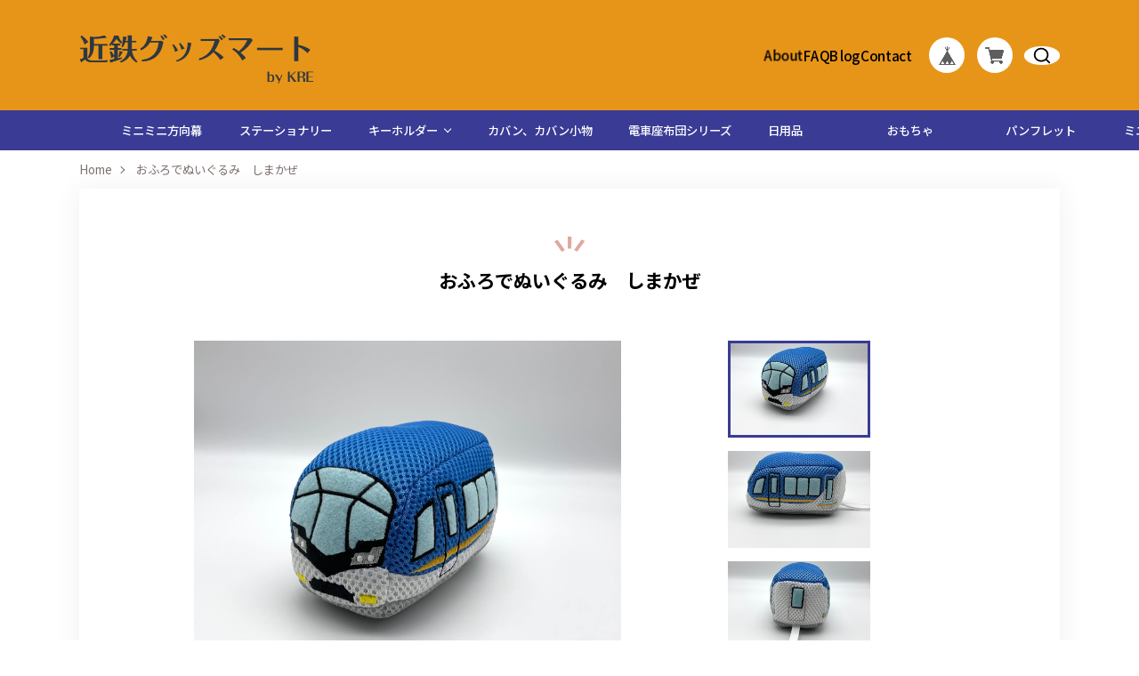

--- FILE ---
content_type: text/html; charset=UTF-8
request_url: https://kintetsugoodsmart.kre-net.co.jp/items/79567522/reviews?format=user&score=&page=1
body_size: 2530
content:
				<li class="review01__listChild">
			<figure class="review01__itemInfo">
				<a href="/items/69976887" class="review01__imgWrap">
					<img src="https://baseec-img-mng.akamaized.net/images/item/origin/6d8cfffceb7324f4d4e0895b54c45b54.jpg?imformat=generic&q=90&im=Resize,width=146,type=normal" alt="お楽しみ福袋" class="review01__img">
				</a>
				<figcaption class="review01__item">
					<i class="review01__iconImg ico--good"></i>
					<p class="review01__itemName">お楽しみ福袋</p>
										<time datetime="2026-01-12" class="review01__date">2026/01/12</time>
				</figcaption>
			</figure><!-- /.review01__itemInfo -->
								</li>
				<li class="review01__listChild">
			<figure class="review01__itemInfo">
				<a href="/items/120309289" class="review01__imgWrap">
					<img src="https://baseec-img-mng.akamaized.net/images/item/origin/4fd3482349e41eccf17c837e5a0822be.jpg?imformat=generic&q=90&im=Resize,width=146,type=normal" alt="ひのとり　抱き枕" class="review01__img">
				</a>
				<figcaption class="review01__item">
					<i class="review01__iconImg ico--good"></i>
					<p class="review01__itemName">ひのとり　抱き枕</p>
										<time datetime="2026-01-07" class="review01__date">2026/01/07</time>
				</figcaption>
			</figure><!-- /.review01__itemInfo -->
						<p class="review01__comment">去年の年末休み直前の日に購入させてもらいました。その日に買ってその日に発送の特急ひのとりな対応されたのがウケたのでレビュー書いてます。 現物しっかりしていてもちもちです。名阪間の移動だけでなくお家のくつろぎもアップデートされました。</p>
								</li>
				<li class="review01__listChild">
			<figure class="review01__itemInfo">
				<a href="/items/51475990" class="review01__imgWrap">
					<img src="https://baseec-img-mng.akamaized.net/images/item/origin/1985bb30df9d6a38d6d4ca00bbce054d.jpg?imformat=generic&q=90&im=Resize,width=146,type=normal" alt="ペンホルダー　青の交響曲" class="review01__img">
				</a>
				<figcaption class="review01__item">
					<i class="review01__iconImg ico--good"></i>
					<p class="review01__itemName">ペンホルダー　青の交響曲</p>
										<time datetime="2025-12-25" class="review01__date">2025/12/25</time>
				</figcaption>
			</figure><!-- /.review01__itemInfo -->
								</li>
				<li class="review01__listChild">
			<figure class="review01__itemInfo">
				<a href="/items/119312132" class="review01__imgWrap">
					<img src="https://baseec-img-mng.akamaized.net/images/item/origin/33caf7ec74fc99c71e12ba4e927ef5c0.jpg?imformat=generic&q=90&im=Resize,width=146,type=normal" alt="2026年スルッとKANSAI 電車＆バスカレンダー" class="review01__img">
				</a>
				<figcaption class="review01__item">
					<i class="review01__iconImg ico--good"></i>
					<p class="review01__itemName">2026年スルッとKANSAI 電車＆バスカレンダー</p>
										<time datetime="2025-12-25" class="review01__date">2025/12/25</time>
				</figcaption>
			</figure><!-- /.review01__itemInfo -->
								</li>
				<li class="review01__listChild">
			<figure class="review01__itemInfo">
				<a href="/items/126585365" class="review01__imgWrap">
					<img src="https://baseec-img-mng.akamaized.net/images/item/origin/c33cac0b28b414573f6e3d3e67df3a42.jpg?imformat=generic&q=90&im=Resize,width=146,type=normal" alt="三角カラビナキーホルダー　8A系＆1A系" class="review01__img">
				</a>
				<figcaption class="review01__item">
					<i class="review01__iconImg ico--good"></i>
					<p class="review01__itemName">三角カラビナキーホルダー　8A系＆1A系</p>
										<time datetime="2025-12-12" class="review01__date">2025/12/12</time>
				</figcaption>
			</figure><!-- /.review01__itemInfo -->
						<p class="review01__comment">新商品情報の提供、は</p>
								</li>
				<li class="review01__listChild">
			<figure class="review01__itemInfo">
				<a href="/items/105624357" class="review01__imgWrap">
					<img src="https://baseec-img-mng.akamaized.net/images/item/origin/46237940686f96dc6e6e750590edec1d.jpg?imformat=generic&q=90&im=Resize,width=146,type=normal" alt="キューブパズル　近鉄特急（サンリオキャラクターズ）" class="review01__img">
				</a>
				<figcaption class="review01__item">
					<i class="review01__iconImg ico--normal"></i>
					<p class="review01__itemName">キューブパズル　近鉄特急（サンリオキャラクターズ）</p>
										<time datetime="2025-12-09" class="review01__date">2025/12/09</time>
				</figcaption>
			</figure><!-- /.review01__itemInfo -->
						<p class="review01__comment">発送が早くて梱包も丁寧だったけど、届いた直後に値下げされてかなしい。</p>
								</li>
				<li class="review01__listChild">
			<figure class="review01__itemInfo">
				<a href="/items/64380174" class="review01__imgWrap">
					<img src="https://baseec-img-mng.akamaized.net/images/item/origin/e0beb8b2e6dd126dfb5228146e19960d.jpg?imformat=generic&q=90&im=Resize,width=146,type=normal" alt="ラバーキーホルダー　近鉄5200系急行名古屋行" class="review01__img">
				</a>
				<figcaption class="review01__item">
					<i class="review01__iconImg ico--good"></i>
					<p class="review01__itemName">ラバーキーホルダー　近鉄5200系急行名古屋行</p>
										<time datetime="2025-12-02" class="review01__date">2025/12/02</time>
				</figcaption>
			</figure><!-- /.review01__itemInfo -->
								</li>
				<li class="review01__listChild">
			<figure class="review01__itemInfo">
				<a href="/items/64740676" class="review01__imgWrap">
					<img src="https://baseec-img-mng.akamaized.net/images/item/origin/3b82aaea2fe9fe8a4400f1b05656a588.jpg?imformat=generic&q=90&im=Resize,width=146,type=normal" alt="ランチボックス　ひのとり" class="review01__img">
				</a>
				<figcaption class="review01__item">
					<i class="review01__iconImg ico--normal"></i>
					<p class="review01__itemName">ランチボックス　ひのとり</p>
										<time datetime="2025-12-02" class="review01__date">2025/12/02</time>
				</figcaption>
			</figure><!-- /.review01__itemInfo -->
						<p class="review01__comment">出来れば長方形のもあると、いいなぁと思いました。</p>
								</li>
				<li class="review01__listChild">
			<figure class="review01__itemInfo">
				<a href="/items/119747712" class="review01__imgWrap">
					<img src="https://baseec-img-mng.akamaized.net/images/item/origin/59586eb6bbe49b09503d8368994e6866.jpg?imformat=generic&q=90&im=Resize,width=146,type=normal" alt="近鉄電車カレンダー（卓上型）2026" class="review01__img">
				</a>
				<figcaption class="review01__item">
					<i class="review01__iconImg ico--good"></i>
					<p class="review01__itemName">近鉄電車カレンダー（卓上型）2026</p>
										<time datetime="2025-10-26" class="review01__date">2025/10/26</time>
				</figcaption>
			</figure><!-- /.review01__itemInfo -->
								</li>
				<li class="review01__listChild">
			<figure class="review01__itemInfo">
				<a href="/items/93879876" class="review01__imgWrap">
					<img src="https://baseec-img-mng.akamaized.net/images/item/origin/583f781da5f5a3667e69a60fd7c49568.jpg?imformat=generic&q=90&im=Resize,width=146,type=normal" alt="ぴたまるマスコット" class="review01__img">
				</a>
				<figcaption class="review01__item">
					<i class="review01__iconImg ico--good"></i>
					<p class="review01__itemName">ぴたまるマスコット</p>
										<time datetime="2025-08-26" class="review01__date">2025/08/26</time>
				</figcaption>
			</figure><!-- /.review01__itemInfo -->
								</li>
				<li class="review01__listChild">
			<figure class="review01__itemInfo">
				<a href="/items/111505414" class="review01__imgWrap">
					<img src="https://baseec-img-mng.akamaized.net/images/item/origin/96b650ba4eb2393a3ac1594032e4662e.jpg?imformat=generic&q=90&im=Resize,width=146,type=normal" alt="ラバーキーホルダー　近鉄20000楽" class="review01__img">
				</a>
				<figcaption class="review01__item">
					<i class="review01__iconImg ico--good"></i>
					<p class="review01__itemName">ラバーキーホルダー　近鉄20000楽</p>
										<time datetime="2025-07-15" class="review01__date">2025/07/15</time>
				</figcaption>
			</figure><!-- /.review01__itemInfo -->
						<p class="review01__comment">ありがとうございます。近鉄電車グッズが、豊富で、今回の楽のラバーキーホルダーも、色や柄まで精巧で綺麗で、ショップのご対応も凄く良くてとても良い感じで、これからも良い商品を期待します。</p>
								</li>
				<li class="review01__listChild">
			<figure class="review01__itemInfo">
				<a href="/items/105624357" class="review01__imgWrap">
					<img src="https://baseec-img-mng.akamaized.net/images/item/origin/46237940686f96dc6e6e750590edec1d.jpg?imformat=generic&q=90&im=Resize,width=146,type=normal" alt="キューブパズル　近鉄特急（サンリオキャラクターズ）" class="review01__img">
				</a>
				<figcaption class="review01__item">
					<i class="review01__iconImg ico--good"></i>
					<p class="review01__itemName">キューブパズル　近鉄特急（サンリオキャラクターズ）</p>
										<time datetime="2025-06-23" class="review01__date">2025/06/23</time>
				</figcaption>
			</figure><!-- /.review01__itemInfo -->
								</li>
				<li class="review01__listChild">
			<figure class="review01__itemInfo">
				<a href="/items/105624275" class="review01__imgWrap">
					<img src="https://baseec-img-mng.akamaized.net/images/item/origin/d0c88c8a131eef7257ed788e39a9e8d5.jpg?imformat=generic&q=90&im=Resize,width=146,type=normal" alt="ひのとりポーチ（サンリオキャラクターズ）" class="review01__img">
				</a>
				<figcaption class="review01__item">
					<i class="review01__iconImg ico--good"></i>
					<p class="review01__itemName">ひのとりポーチ（サンリオキャラクターズ）</p>
										<time datetime="2025-06-23" class="review01__date">2025/06/23</time>
				</figcaption>
			</figure><!-- /.review01__itemInfo -->
								</li>
				<li class="review01__listChild">
			<figure class="review01__itemInfo">
				<a href="/items/92803552" class="review01__imgWrap">
					<img src="https://baseec-img-mng.akamaized.net/images/item/origin/68b3e525b491a10b03af1c530e980122.jpg?imformat=generic&q=90&im=Resize,width=146,type=normal" alt="フェイスタオル　近鉄16000系" class="review01__img">
				</a>
				<figcaption class="review01__item">
					<i class="review01__iconImg ico--good"></i>
					<p class="review01__itemName">フェイスタオル　近鉄16000系</p>
										<time datetime="2025-05-27" class="review01__date">2025/05/27</time>
				</figcaption>
			</figure><!-- /.review01__itemInfo -->
						<p class="review01__comment">子どもが列車タオルを集めてるからコレクションに買いました</p>
								</li>
				<li class="review01__listChild">
			<figure class="review01__itemInfo">
				<a href="/items/90517132" class="review01__imgWrap">
					<img src="https://baseec-img-mng.akamaized.net/images/item/origin/b8fb6672187fbd32aa1400a227d27dc6.jpg?imformat=generic&q=90&im=Resize,width=146,type=normal" alt="近鉄電車のれん　一般車" class="review01__img">
				</a>
				<figcaption class="review01__item">
					<i class="review01__iconImg ico--good"></i>
					<p class="review01__itemName">近鉄電車のれん　一般車</p>
										<time datetime="2025-05-27" class="review01__date">2025/05/27</time>
				</figcaption>
			</figure><!-- /.review01__itemInfo -->
						<p class="review01__comment">子どものお誕生日プレゼントに購入しました。部屋の入り口に掛けようと思ってます。近鉄電車は乗るのも観るのも大好き、毎年お電車フェスにも行くのだけれどグッズコーナーが混み合ってていつも買えなかったから奮発しました</p>
								</li>
				<li class="review01__listChild">
			<figure class="review01__itemInfo">
				<a href="/items/105624320" class="review01__imgWrap">
					<img src="https://baseec-img-mng.akamaized.net/images/item/origin/8f9bbafa937cb46ed7a8c275b9cfd1fb.jpg?imformat=generic&q=90&im=Resize,width=146,type=normal" alt="しまかぜポーチ（サンリオキャラクターズ）" class="review01__img">
				</a>
				<figcaption class="review01__item">
					<i class="review01__iconImg ico--normal"></i>
					<p class="review01__itemName">しまかぜポーチ（サンリオキャラクターズ）</p>
										<time datetime="2025-05-14" class="review01__date">2025/05/14</time>
				</figcaption>
			</figure><!-- /.review01__itemInfo -->
								</li>
				<li class="review01__listChild">
			<figure class="review01__itemInfo">
				<a href="/items/101077614" class="review01__imgWrap">
					<img src="https://baseec-img-mng.akamaized.net/images/item/origin/651aeb633f5bd91d1e73cc628abecc48.jpg?imformat=generic&q=90&im=Resize,width=146,type=normal" alt="パンフレット　近鉄奈良線8000形" class="review01__img">
				</a>
				<figcaption class="review01__item">
					<i class="review01__iconImg ico--bad"></i>
					<p class="review01__itemName">パンフレット　近鉄奈良線8000形</p>
										<time datetime="2025-04-06" class="review01__date">2025/04/06</time>
				</figcaption>
			</figure><!-- /.review01__itemInfo -->
						<p class="review01__comment">商品自体には問題はなく貴重な資料を入手できて喜んでいる。問題は、梱包である。A4版資料にあの大きな箱はSDGSの観点など今の時代錯誤である。そのために無駄な送料も負担させられる。変えられたい。</p>
								</li>
				<li class="review01__listChild">
			<figure class="review01__itemInfo">
				<a href="/items/89519728" class="review01__imgWrap">
					<img src="https://baseec-img-mng.akamaized.net/images/item/origin/7700d29ff72a7d9ed5d29edc109db959.jpg?imformat=generic&q=90&im=Resize,width=146,type=normal" alt="リュックサック 一般車 急行京都行き" class="review01__img">
				</a>
				<figcaption class="review01__item">
					<i class="review01__iconImg ico--good"></i>
					<p class="review01__itemName">リュックサック 一般車 急行京都行き</p>
										<time datetime="2025-04-03" class="review01__date">2025/04/03</time>
				</figcaption>
			</figure><!-- /.review01__itemInfo -->
						<p class="review01__comment">到着まで早くてとてもありがたかったです。今回購入したものは京都の近鉄乗り場で見てはいたのですが、京都旅行から帰ってきた後に欲しいな、あの時買えばよかったなと後悔したので、オンラインがあって、かつすぐ発送していただけて助かりました！</p>
								</li>
				<li class="review01__listChild">
			<figure class="review01__itemInfo">
				<a href="/items/70063568" class="review01__imgWrap">
					<img src="https://baseec-img-mng.akamaized.net/images/item/origin/7e5e25632bcf1e8b73155182b625aeef.jpg?imformat=generic&q=90&im=Resize,width=146,type=normal" alt="スマホ・ペンスタンド　あをによし" class="review01__img">
				</a>
				<figcaption class="review01__item">
					<i class="review01__iconImg ico--good"></i>
					<p class="review01__itemName">スマホ・ペンスタンド　あをによし</p>
										<time datetime="2025-03-25" class="review01__date">2025/03/25</time>
				</figcaption>
			</figure><!-- /.review01__itemInfo -->
						<p class="review01__comment">面白い物でした。</p>
								</li>
				<li class="review01__listChild">
			<figure class="review01__itemInfo">
				<a href="/items/73881419" class="review01__imgWrap">
					<img src="https://baseec-img-mng.akamaized.net/images/item/origin/9eb690c91f1c5d73b2d6dd6789f108b8.jpg?imformat=generic&q=90&im=Resize,width=146,type=normal" alt="観光特急「あをによし」扇子" class="review01__img">
				</a>
				<figcaption class="review01__item">
					<i class="review01__iconImg ico--good"></i>
					<p class="review01__itemName">観光特急「あをによし」扇子</p>
										<time datetime="2025-03-25" class="review01__date">2025/03/25</time>
				</figcaption>
			</figure><!-- /.review01__itemInfo -->
						<p class="review01__comment">素敵な物でした</p>
								</li>
		

--- FILE ---
content_type: text/javascript
request_url: https://basefile.akamaized.net/sharesl/67cfa7eb33526/common.bundle.js?1768288315068
body_size: 138985
content:
!function(n){var r={};function i(t){if(r[t])return r[t].exports;var e=r[t]={i:t,l:!1,exports:{}};return n[t].call(e.exports,e,e.exports,i),e.l=!0,e.exports}i.m=n,i.c=r,i.d=function(t,e,n){i.o(t,e)||Object.defineProperty(t,e,{enumerable:!0,get:n})},i.r=function(t){"undefined"!=typeof Symbol&&Symbol.toStringTag&&Object.defineProperty(t,Symbol.toStringTag,{value:"Module"}),Object.defineProperty(t,"__esModule",{value:!0})},i.t=function(e,t){if(1&t&&(e=i(e)),8&t)return e;if(4&t&&"object"==typeof e&&e&&e.__esModule)return e;var n=Object.create(null);if(i.r(n),Object.defineProperty(n,"default",{enumerable:!0,value:e}),2&t&&"string"!=typeof e)for(var r in e)i.d(n,r,function(t){return e[t]}.bind(null,r));return n},i.n=function(t){var e=t&&t.__esModule?function(){return t.default}:function(){return t};return i.d(e,"a",e),e},i.o=function(t,e){return Object.prototype.hasOwnProperty.call(t,e)},i.p="",i(i.s=257)}([function(t,e,n){var u=n(3),h=n(26).f,f=n(28),d=n(16),p=n(129),v=n(103),m=n(83);t.exports=function(t,e){var n,r,i,o,a=t.target,s=t.global,l=t.stat,c=s?u:l?u[a]||p(a,{}):(u[a]||{}).prototype;if(c)for(n in e){if(i=e[n],r=t.dontCallGetSet?(o=h(c,n))&&o.value:c[n],!m(s?n:a+(l?".":"#")+n,t.forced)&&void 0!==r){if(typeof i==typeof r)continue;v(i,r)}(t.sham||r&&r.sham)&&f(i,"sham",!0),d(c,n,i,t)}}},function(t,e){t.exports=function(t){try{return!!t()}catch(t){return!0}}},function(t,e,n){var r=n(80),i=Function.prototype,o=i.call,a=r&&i.bind.bind(o,o);t.exports=r?a:function(t){return function(){return o.apply(t,arguments)}}},function(n,t,e){(function(t){function e(t){return t&&t.Math==Math&&t}n.exports=e("object"==typeof globalThis&&globalThis)||e("object"==typeof window&&window)||e("object"==typeof self&&self)||e("object"==typeof t&&t)||function(){return this}()||this||Function("return this")()}).call(this,e(79))},function(t,e,n){var r=n(1);t.exports=!r(function(){return 7!=Object.defineProperty({},1,{get:function(){return 7}})[1]})},function(t,e,n){var r=n(44),i=String;t.exports=function(t){if("Symbol"===r(t))throw TypeError("Cannot convert a Symbol value to a string");return i(t)}},function(t,e,n){var r=n(80),i=Function.prototype.call;t.exports=r?i.bind(i):function(){return i.apply(i,arguments)}},function(t,e,n){var r=n(9),i=String,o=TypeError;t.exports=function(t){if(r(t))return t;throw o(i(t)+" is not an object")}},function(t,e,n){"use strict";function r(t){if(!h(t))return!1;var e=d(t);return f($,e)||f(N,e)}var i,o,a,s=n(148),l=n(4),c=n(3),u=n(10),h=n(9),f=n(12),d=n(44),p=n(60),v=n(28),m=n(16),g=n(24),y=n(39),b=n(35),w=n(45),x=n(11),E=n(67),T=n(22),S=T.enforce,C=T.get,M=c.Int8Array,I=M&&M.prototype,A=c.Uint8ClampedArray,O=A&&A.prototype,k=M&&b(M),P=I&&b(I),_=Object.prototype,L=c.TypeError,R=x("toStringTag"),D=E("TYPED_ARRAY_TAG"),j="TypedArrayConstructor",z=s&&!!w&&"Opera"!==d(c.opera),F=!1,$={Int8Array:1,Uint8Array:1,Uint8ClampedArray:1,Int16Array:2,Uint16Array:2,Int32Array:4,Uint32Array:4,Float32Array:4,Float64Array:8},N={BigInt64Array:8,BigUint64Array:8},B=function(t){var e=b(t);if(h(e)){var n=C(e);return n&&f(n,j)?n[j]:B(e)}};for(i in $)(a=(o=c[i])&&o.prototype)?S(a)[j]=o:z=!1;for(i in N)(a=(o=c[i])&&o.prototype)&&(S(a)[j]=o);if((!z||!u(k)||k===Function.prototype)&&(k=function(){throw L("Incorrect invocation")},z))for(i in $)c[i]&&w(c[i],k);if((!z||!P||P===_)&&(P=k.prototype,z))for(i in $)c[i]&&w(c[i].prototype,P);if(z&&b(O)!==P&&w(O,P),l&&!f(P,R))for(i in g(P,R,{configurable:F=!0,get:function(){return h(this)?this[D]:void 0}}),$)c[i]&&v(c[i],D,i);t.exports={NATIVE_ARRAY_BUFFER_VIEWS:z,TYPED_ARRAY_TAG:F&&D,aTypedArray:function(t){if(r(t))return t;throw L("Target is not a typed array")},aTypedArrayConstructor:function(t){if(u(t)&&(!w||y(k,t)))return t;throw L(p(t)+" is not a typed array constructor")},exportTypedArrayMethod:function(e,n,t,r){if(l){if(t)for(var i in $){var o=c[i];if(o&&f(o.prototype,e))try{delete o.prototype[e]}catch(t){try{o.prototype[e]=n}catch(t){}}}P[e]&&!t||m(P,e,!t&&z&&I[e]||n,r)}},exportTypedArrayStaticMethod:function(t,e,n){var r,i;if(l){if(w){if(n)for(r in $)if((i=c[r])&&f(i,t))try{delete i[t]}catch(t){}if(k[t]&&!n)return;try{return m(k,t,!n&&z&&k[t]||e)}catch(t){}}for(r in $)!(i=c[r])||i[t]&&!n||m(i,t,e)}},getTypedArrayConstructor:B,isView:function(t){if(!h(t))return!1;var e=d(t);return"DataView"===e||f($,e)||f(N,e)},isTypedArray:r,TypedArray:k,TypedArrayPrototype:P}},function(t,e,n){var r=n(10),i=n(170),o=i.all;t.exports=i.IS_HTMLDDA?function(t){return"object"==typeof t?null!==t:r(t)||t===o}:function(t){return"object"==typeof t?null!==t:r(t)}},function(t,e,n){var r=n(170),i=r.all;t.exports=r.IS_HTMLDDA?function(t){return"function"==typeof t||t===i}:function(t){return"function"==typeof t}},function(t,e,n){var r=n(3),i=n(66),o=n(12),a=n(67),s=n(65),l=n(171),c=r.Symbol,u=i("wks"),h=l?c.for||c:c&&c.withoutSetter||a;t.exports=function(t){return o(u,t)||(u[t]=s&&o(c,t)?c[t]:h("Symbol."+t)),u[t]}},function(t,e,n){var r=n(2),i=n(13),o=r({}.hasOwnProperty);t.exports=Object.hasOwn||function(t,e){return o(i(t),e)}},function(t,e,n){var r=n(18),i=Object;t.exports=function(t){return i(r(t))}},function(t,e,n){var r=n(32);t.exports=function(t){return r(t.length)}},function(t,e,n){var r=n(3),i=n(10);t.exports=function(t,e){return arguments.length<2?(n=r[t],i(n)?n:void 0):r[t]&&r[t][e];var n}},function(t,e,n){var a=n(10),s=n(17),l=n(130),c=n(129);t.exports=function(t,e,n,r){var i=(r=r||{}).enumerable,o=void 0!==r.name?r.name:e;if(a(n)&&l(n,o,r),r.global)i?t[e]=n:c(e,n);else{try{r.unsafe?t[e]&&(i=!0):delete t[e]}catch(t){}i?t[e]=n:s.f(t,e,{value:n,enumerable:!1,configurable:!r.nonConfigurable,writable:!r.nonWritable})}return t}},function(t,e,n){var r=n(4),i=n(173),o=n(174),a=n(7),s=n(55),l=TypeError,c=Object.defineProperty,u=Object.getOwnPropertyDescriptor,h="enumerable",f="configurable",d="writable";e.f=r?o?function(t,e,n){var r;return a(t),e=s(e),a(n),"function"==typeof t&&"prototype"===e&&"value"in n&&d in n&&!n[d]&&((r=u(t,e))&&r[d]&&(t[e]=n.value,n={configurable:f in n?n[f]:r[f],enumerable:h in n?n[h]:r[h],writable:!1})),c(t,e,n)}:c:function(t,e,n){if(a(t),e=s(e),a(n),i)try{return c(t,e,n)}catch(t){}if("get"in n||"set"in n)throw l("Accessors not supported");return"value"in n&&(t[e]=n.value),t}},function(t,e,n){var r=n(29),i=TypeError;t.exports=function(t){if(r(t))throw i("Can't call method on "+t);return t}},function(t,e,n){var r=n(10),i=n(60),o=TypeError;t.exports=function(t){if(r(t))return t;throw o(i(t)+" is not a function")}},function(t,e){t.exports=!1},function(t,e,n){var r=n(177);t.exports=function(t){var e=+t;return e!=e||0==e?0:r(e)}},function(t,e,n){var r,i,o,a,s=n(175),l=n(3),c=n(9),u=n(28),h=n(12),f=n(128),d=n(102),p=n(81),v="Object already initialized",m=l.TypeError,g=l.WeakMap,y=s||f.state?((o=f.state||(f.state=new g)).get=o.get,o.has=o.has,o.set=o.set,r=function(t,e){if(o.has(t))throw m(v);return e.facade=t,o.set(t,e),e},i=function(t){return o.get(t)||{}},function(t){return o.has(t)}):(p[a=d("state")]=!0,r=function(t,e){if(h(t,a))throw m(v);return e.facade=t,u(t,a,e),e},i=function(t){return h(t,a)?t[a]:{}},function(t){return h(t,a)});t.exports={set:r,get:i,has:y,enforce:function(t){return y(t)?i(t):r(t,{})},getterFor:function(n){return function(t){var e;if(!c(t)||(e=i(t)).type!==n)throw m("Incompatible receiver, "+n+" required");return e}}}},function(t,e,n){var r=n(64),i=n(18);t.exports=function(t){return r(i(t))}},function(t,e,n){var r=n(130),i=n(17);t.exports=function(t,e,n){return n.get&&r(n.get,e,{getter:!0}),n.set&&r(n.set,e,{setter:!0}),i.f(t,e,n)}},function(t,e,n){function r(d){var p=1==d,v=2==d,m=3==d,g=4==d,y=6==d,b=7==d,w=5==d||y;return function(t,e,n,r){for(var i,o,a=T(t),s=E(a),l=x(e,n),c=S(s),u=0,h=r||C,f=p?h(t,c):v||b?h(t,0):void 0;u<c;u++)if((w||u in s)&&(o=l(i=s[u],u,a),d))if(p)f[u]=o;else if(o)switch(d){case 3:return!0;case 5:return i;case 6:return u;case 2:M(f,i)}else switch(d){case 4:return!1;case 7:M(f,i)}return y?-1:m||g?g:f}}var x=n(41),i=n(2),E=n(64),T=n(13),S=n(14),C=n(86),M=i([].push);t.exports={forEach:r(0),map:r(1),filter:r(2),some:r(3),every:r(4),find:r(5),findIndex:r(6),filterReject:r(7)}},function(t,e,n){var r=n(4),i=n(6),o=n(99),a=n(38),s=n(23),l=n(55),c=n(12),u=n(173),h=Object.getOwnPropertyDescriptor;e.f=r?h:function(t,e){if(t=s(t),e=l(e),u)try{return h(t,e)}catch(t){}if(c(t,e))return a(!i(o.f,t,e),t[e])}},function(t,e,n){var r=n(2),i=r({}.toString),o=r("".slice);t.exports=function(t){return o(i(t),8,-1)}},function(t,e,n){var r=n(4),i=n(17),o=n(38);t.exports=r?function(t,e,n){return i.f(t,e,o(1,n))}:function(t,e,n){return t[e]=n,t}},function(t,e){t.exports=function(t){return null==t}},function(t,e,n){var r=n(137),i=n(12),o=n(179),a=n(17).f;t.exports=function(t){var e=r.Symbol||(r.Symbol={});i(e,t)||a(e,t,{value:o.f(t)})}},function(t,e,n){var r=n(11),i=n(33),o=n(17).f,a=r("unscopables"),s=Array.prototype;null==s[a]&&o(s,a,{configurable:!0,value:i(null)}),t.exports=function(t){s[a][t]=!0}},function(t,e,n){var r=n(21),i=Math.min;t.exports=function(t){return 0<t?i(r(t),9007199254740991):0}},function(t,e,n){function r(){}function i(t){return"<script>"+t+"</"+v+">"}function o(t){t.write(i("")),t.close();var e=t.parentWindow.Object;return t=null,e}var a,s=n(7),l=n(135),c=n(133),u=n(81),h=n(178),f=n(101),d=n(102),p="prototype",v="script",m=d("IE_PROTO"),g=function(){try{a=new ActiveXObject("htmlfile")}catch(t){}var t,e;g="undefined"==typeof document||document.domain&&a?o(a):((e=f("iframe")).style.display="none",h.appendChild(e),e.src=String("javascript:"),(t=e.contentWindow.document).open(),t.write(i("document.F=Object")),t.close(),t.F);for(var n=c.length;n--;)delete g[p][c[n]];return g()};u[m]=!0,t.exports=Object.create||function(t,e){var n;return null!==t?(r[p]=s(t),n=new r,r[p]=null,n[m]=t):n=g(),void 0===e?n:l.f(n,e)}},function(t,e,n){var r=n(17).f,i=n(12),o=n(11)("toStringTag");t.exports=function(t,e,n){t&&!n&&(t=t.prototype),t&&!i(t,o)&&r(t,o,{configurable:!0,value:e})}},function(t,e,n){var r=n(12),i=n(10),o=n(13),a=n(102),s=n(139),l=a("IE_PROTO"),c=Object,u=c.prototype;t.exports=s?c.getPrototypeOf:function(t){var e=o(t);if(r(e,l))return e[l];var n=e.constructor;return i(n)&&e instanceof n?n.prototype:e instanceof c?u:null}},function(t,e,n){var r=n(2),a=n(18),s=n(5),l=/"/g,c=r("".replace);t.exports=function(t,e,n,r){var i=s(a(t)),o="<"+e;return""!==n&&(o+=" "+n+'="'+c(s(r),l,"&quot;")+'"'),o+">"+i+"</"+e+">"}},function(t,e,n){var r=n(1);t.exports=function(e){return r(function(){var t=""[e]('"');return t!==t.toLowerCase()||3<t.split('"').length})}},function(t,e){t.exports=function(t,e){return{enumerable:!(1&t),configurable:!(2&t),writable:!(4&t),value:e}}},function(t,e,n){var r=n(2);t.exports=r({}.isPrototypeOf)},function(t,e,n){var r=n(80),i=Function.prototype,o=i.apply,a=i.call;t.exports="object"==typeof Reflect&&Reflect.apply||(r?a.bind(o):function(){return a.apply(o,arguments)})},function(t,e,n){var r=n(57),i=n(19),o=n(80),a=r(r.bind);t.exports=function(t,e){return i(t),void 0===e?t:o?a(t,e):function(){return t.apply(e,arguments)}}},function(t,e){var n=TypeError;t.exports=function(t,e){if(t<e)throw n("Not enough arguments");return t}},function(t,e,n){var r=n(21),i=Math.max,o=Math.min;t.exports=function(t,e){var n=r(t);return n<0?i(n+e,0):o(n,e)}},function(t,e,n){var r=n(134),i=n(10),o=n(27),a=n(11)("toStringTag"),s=Object,l="Arguments"==o(function(){return arguments}());t.exports=r?o:function(t){var e,n,r;return void 0===t?"Undefined":null===t?"Null":"string"==typeof(n=function(t,e){try{return t[e]}catch(t){}}(e=s(t),a))?n:l?o(e):"Object"==(r=o(e))&&i(e.callee)?"Arguments":r}},function(t,e,n){var i=n(281),o=n(7),a=n(184);t.exports=Object.setPrototypeOf||("__proto__"in{}?function(){var n,r=!1,t={};try{(n=i(Object.prototype,"__proto__","set"))(t,[]),r=t instanceof Array}catch(t){}return function(t,e){return o(t),a(e),r?n(t,e):t.__proto__=e,t}}():void 0)},function(t,e,n){function y(t,e){this.stopped=t,this.result=e}var b=n(41),w=n(6),x=n(7),E=n(60),T=n(140),S=n(14),C=n(39),M=n(105),I=n(89),A=n(190),O=TypeError,k=y.prototype;t.exports=function(t,e,n){function r(t){return o&&A(o,"normal",t),new y(!0,t)}function i(t){return d?(x(t),m?g(t[0],t[1],r):g(t[0],t[1])):m?g(t,r):g(t)}var o,a,s,l,c,u,h,f=n&&n.that,d=!(!n||!n.AS_ENTRIES),p=!(!n||!n.IS_RECORD),v=!(!n||!n.IS_ITERATOR),m=!(!n||!n.INTERRUPTED),g=b(e,f);if(p)o=t.iterator;else if(v)o=t;else{if(!(a=I(t)))throw O(E(t)+" is not iterable");if(T(a)){for(s=0,l=S(t);s<l;s++)if((c=i(t[s]))&&C(k,c))return c;return new y(!1)}o=M(t,a)}for(u=p?t.next:o.next;!(h=w(u,o)).done;){try{c=i(h.value)}catch(t){A(o,"throw",t)}if("object"==typeof c&&c&&C(k,c))return c}return new y(!1)}},function(t,e,n){var r=n(39),i=TypeError;t.exports=function(t,e){if(r(e,t))return t;throw i("Incorrect invocation")}},function(t,e,n){var r,i,o=n(3),a=n(49),s=o.process,l=o.Deno,c=s&&s.versions||l&&l.version,u=c&&c.v8;u&&(i=0<(r=u.split("."))[0]&&r[0]<4?1:+(r[0]+r[1])),!i&&a&&(!(r=a.match(/Edge\/(\d+)/))||74<=r[1])&&(r=a.match(/Chrome\/(\d+)/))&&(i=+r[1]),t.exports=i},function(t,e){t.exports="undefined"!=typeof navigator&&String(navigator.userAgent)||""},function(t,e,n){var r=n(19),i=n(29);t.exports=function(t,e){var n=t[e];return i(n)?void 0:r(n)}},function(t,e,n){"use strict";var i=n(55),o=n(17),a=n(38);t.exports=function(t,e,n){var r=i(e);r in t?o.f(t,r,a(0,n)):t[r]=n}},function(t,e,n){"use strict";var r=n(1);t.exports=function(t,e){var n=[][t];return!!n&&r(function(){n.call(null,e||function(){return 1},1)})}},function(n,t,r){(function(t){var e=r(27);n.exports=void 0!==t&&"process"==e(t)}).call(this,r(197))},function(t,e,n){"use strict";function p(t,e){tt(t);for(var n=0,r=e.length,i=new t(r);n<r;)i[n]=e[n++];return i}function r(t,e){D(t,e,{configurable:!0,get:function(){return N(this)[e]}})}function v(t){var e;return O(Y,t)||"ArrayBuffer"==(e=C(t))||"SharedArrayBuffer"==e}function i(t,e){return et(t)&&!I(e)&&e in t&&f(+e)&&0<=e}function o(t,e){return e=d(e),i(t,e)?h(2,t[e]):G(t,e)}function a(t,e,n){return e=d(e),!(i(t,e)&&M(n)&&S(n,"value"))||S(n,"get")||S(n,"set")||n.configurable||S(n,"writable")&&!n.writable||S(n,"enumerable")&&!n.enumerable?U(t,e,n):(t[e]=n.value,t)}var c=n(0),m=n(3),g=n(6),s=n(4),y=n(162),l=n(8),u=n(112),b=n(47),h=n(38),w=n(28),f=n(154),x=n(32),E=n(202),T=n(224),d=n(55),S=n(12),C=n(44),M=n(9),I=n(59),A=n(33),O=n(39),k=n(45),P=n(56).f,_=n(225),L=n(25).forEach,R=n(72),D=n(24),j=n(17),z=n(26),F=n(22),$=n(70),N=F.get,B=F.set,H=F.enforce,U=j.f,G=z.f,W=Math.round,V=m.RangeError,q=u.ArrayBuffer,Y=q.prototype,X=u.DataView,Z=l.NATIVE_ARRAY_BUFFER_VIEWS,K=l.TYPED_ARRAY_TAG,Q=l.TypedArray,J=l.TypedArrayPrototype,tt=l.aTypedArrayConstructor,et=l.isTypedArray,nt="BYTES_PER_ELEMENT",rt="Wrong length";s?(Z||(z.f=o,j.f=a,r(J,"buffer"),r(J,"byteOffset"),r(J,"byteLength"),r(J,"length")),c({target:"Object",stat:!0,forced:!Z},{getOwnPropertyDescriptor:o,defineProperty:a}),t.exports=function(t,e,o){function u(t,i){U(t,i,{get:function(){return t=i,(e=N(this)).view[r](t*h+e.byteOffset,!0);var t,e},set:function(t){return e=i,n=t,r=N(this),o&&(n=(n=W(n))<0?0:255<n?255:255&n),void r.view[a](e*h+r.byteOffset,n,!0);var e,n,r},enumerable:!0})}var h=t.match(/\d+/)[0]/8,n=t+(o?"Clamped":"")+"Array",r="get"+t,a="set"+t,i=m[n],f=i,d=f&&f.prototype,s={};Z?y&&(f=e(function(t,e,n,r){return b(t,d),$(M(e)?v(e)?void 0!==r?new i(e,T(n,h),r):void 0!==n?new i(e,T(n,h)):new i(e):et(e)?p(f,e):g(_,f,e):new i(E(e)),t,f)}),k&&k(f,Q),L(P(i),function(t){t in f||w(f,t,i[t])}),f.prototype=d):(f=e(function(t,e,n,r){b(t,d);var i,o,a,s=0,l=0;if(M(e)){if(!v(e))return et(e)?p(f,e):g(_,f,e);i=e,l=T(n,h);var c=e.byteLength;if(void 0===r){if(c%h)throw V(rt);if((o=c-l)<0)throw V(rt)}else if(c<(o=x(r)*h)+l)throw V(rt);a=o/h}else a=E(e),i=new q(o=a*h);for(B(t,{buffer:i,byteOffset:l,byteLength:o,length:a,view:new X(i)});s<a;)u(t,s++)}),k&&k(f,Q),d=f.prototype=A(J)),d.constructor!==f&&w(d,"constructor",f),H(d).TypedArrayConstructor=f,K&&w(d,K,n);var l=f!=i;s[n]=f,c({global:!0,constructor:!0,forced:l,sham:!Z},s),nt in f||w(f,nt,h),nt in d||w(d,nt,h),R(n)}):t.exports=function(){}},function(t,e,n){var r=n(100),i=n(59);t.exports=function(t){var e=r(t,"string");return i(e)?e:e+""}},function(t,e,n){var r=n(176),i=n(133).concat("length","prototype");e.f=Object.getOwnPropertyNames||function(t){return r(t,i)}},function(t,e,n){var r=n(27),i=n(2);t.exports=function(t){if("Function"===r(t))return i(t)}},function(t,e,n){var r=n(27);t.exports=Array.isArray||function(t){return"Array"==r(t)}},function(t,e,n){var r=n(15),i=n(10),o=n(39),a=n(171),s=Object;t.exports=a?function(t){return"symbol"==typeof t}:function(t){var e=r("Symbol");return i(e)&&o(e.prototype,s(t))}},function(t,e){var n=String;t.exports=function(t){try{return n(t)}catch(t){return"Object"}}},function(t,e,n){var r=n(2);t.exports=r([].slice)},function(t,e,n){function r(t){c(t,m,{value:{objectID:"O"+g++,weakData:{}}})}var a=n(0),s=n(2),i=n(81),o=n(9),l=n(12),c=n(17).f,u=n(56),h=n(136),f=n(151),d=n(67),p=n(74),v=!1,m=d("meta"),g=0,y=t.exports={enable:function(){y.enable=function(){},v=!0;var i=u.f,o=s([].splice),t={};t[m]=1,i(t).length&&(u.f=function(t){for(var e=i(t),n=0,r=e.length;n<r;n++)if(e[n]===m){o(e,n,1);break}return e},a({target:"Object",stat:!0,forced:!0},{getOwnPropertyNames:h.f}))},fastKey:function(t,e){if(!o(t))return"symbol"==typeof t?t:("string"==typeof t?"S":"P")+t;if(!l(t,m)){if(!f(t))return"F";if(!e)return"E";r(t)}return t[m].objectID},getWeakData:function(t,e){if(!l(t,m)){if(!f(t))return!0;if(!e)return!1;r(t)}return t[m].weakData},onFreeze:function(t){return p&&v&&f(t)&&!l(t,m)&&r(t),t}};i[m]=!0},function(t,e,n){"use strict";function r(t){var n,r;this.promise=new t(function(t,e){if(void 0!==n||void 0!==r)throw o("Bad Promise constructor");n=t,r=e}),this.resolve=i(n),this.reject=i(r)}var i=n(19),o=TypeError;t.exports.f=function(t){return new r(t)}},function(t,e,n){var r=n(2),i=n(1),o=n(27),a=Object,s=r("".split);t.exports=i(function(){return!a("z").propertyIsEnumerable(0)})?function(t){return"String"==o(t)?s(t,""):a(t)}:a},function(t,e,n){var r=n(48),i=n(1),o=n(3).String;t.exports=!!Object.getOwnPropertySymbols&&!i(function(){var t=Symbol();return!o(t)||!(Object(t)instanceof Symbol)||!Symbol.sham&&r&&r<41})},function(t,e,n){var r=n(20),i=n(128);(t.exports=function(t,e){return i[t]||(i[t]=void 0!==e?e:{})})("versions",[]).push({version:"3.31.0",mode:r?"pure":"global",copyright:"© 2014-2023 Denis Pushkarev (zloirock.ru)",license:"https://github.com/zloirock/core-js/blob/v3.31.0/LICENSE",source:"https://github.com/zloirock/core-js"})},function(t,e,n){var r=n(2),i=0,o=Math.random(),a=r(1..toString);t.exports=function(t){return"Symbol("+(void 0===t?"":t)+")_"+a(++i+o,36)}},function(t,e,n){var r=n(4),i=n(12),o=Function.prototype,a=r&&Object.getOwnPropertyDescriptor,s=i(o,"name"),l=s&&"something"===function(){}.name,c=s&&(!r||r&&a(o,"name").configurable);t.exports={EXISTS:s,PROPER:l,CONFIGURABLE:c}},function(t,e,n){function r(){}function i(t){if(!l(t))return!1;try{return d(r,f,t),!0}catch(t){return!1}}function o(t){if(!l(t))return!1;switch(c(t)){case"AsyncFunction":case"GeneratorFunction":case"AsyncGeneratorFunction":return!1}try{return m||!!v(p,h(t))}catch(t){return!0}}var a=n(2),s=n(1),l=n(10),c=n(44),u=n(15),h=n(131),f=[],d=u("Reflect","construct"),p=/^\s*(?:class|function)\b/,v=a(p.exec),m=!p.exec(r);o.sham=!0,t.exports=!d||s(function(){var t;return i(i.call)||!i(Object)||!i(function(){t=!0})||t})?o:i},function(t,e,n){var o=n(10),a=n(9),s=n(45);t.exports=function(t,e,n){var r,i;return s&&o(r=e.constructor)&&r!==n&&a(i=r.prototype)&&i!==n.prototype&&s(t,i),t}},function(t,e){var n=TypeError;t.exports=function(t){if(9007199254740991<t)throw n("Maximum allowed index exceeded");return t}},function(t,e,n){"use strict";var r=n(15),i=n(24),o=n(11),a=n(4),s=o("species");t.exports=function(t){var e=r(t);a&&e&&!e[s]&&i(e,s,{configurable:!0,get:function(){return this}})}},function(t,e,n){var i=n(7),o=n(149),a=n(29),s=n(11)("species");t.exports=function(t,e){var n,r=i(t).constructor;return void 0===r||a(n=i(r)[s])?e:o(n)}},function(t,e,n){var r=n(1);t.exports=!r(function(){return Object.isExtensible(Object.preventExtensions({}))})},function(t,e,n){function r(n){return function(t){var e=a(o(t));return 1&n&&(e=l(e,c,"")),2&n&&(e=l(e,u,"$1")),e}}var i=n(2),o=n(18),a=n(5),s=n(117),l=i("".replace),c=RegExp("^["+s+"]+"),u=RegExp("(^|[^"+s+"])["+s+"]+$");t.exports={start:r(1),end:r(2),trim:r(3)}},function(t,e,n){var r=n(3);t.exports=r.Promise},function(t,e,n){var r=n(166),i=n(568),o=n(569),a=r?r.toStringTag:void 0;t.exports=function(t){return null==t?void 0===t?"[object Undefined]":"[object Null]":(a&&a in Object(t)?i:o)(t)}},function(t,e){t.exports=function(t){return null!=t&&"object"==typeof t}},function(t,e){var n=function(){return this}();try{n=n||new Function("return this")()}catch(t){"object"==typeof window&&(n=window)}t.exports=n},function(t,e,n){var r=n(1);t.exports=!r(function(){var t=function(){}.bind();return"function"!=typeof t||t.hasOwnProperty("prototype")})},function(t,e){t.exports={}},function(t,e,n){function r(s){return function(t,e,n){var r,i=l(t),o=u(i),a=c(n,o);if(s&&e!=e){for(;a<o;)if((r=i[a++])!=r)return!0}else for(;a<o;a++)if((s||a in i)&&i[a]===e)return s||a||0;return!s&&-1}}var l=n(23),c=n(43),u=n(14);t.exports={includes:r(!0),indexOf:r(!1)}},function(t,e,n){function r(t,e){var n=l[s(t)];return n==u||n!=c&&(o(e)?i(e):!!e)}var i=n(1),o=n(10),a=/#|\.prototype\./,s=r.normalize=function(t){return String(t).replace(a,".").toLowerCase()},l=r.data={},c=r.NATIVE="N",u=r.POLYFILL="P";t.exports=r},function(t,e,n){var r=n(176),i=n(133);t.exports=Object.keys||function(t){return r(t,i)}},function(t,e,n){var l=n(43),c=n(14),u=n(51),h=Array,f=Math.max;t.exports=function(t,e,n){for(var r=c(t),i=l(e,r),o=l(void 0===n?r:n,r),a=h(f(o-i,0)),s=0;i<o;i++,s++)u(a,s,t[i]);return a.length=s,a}},function(t,e,n){var r=n(261);t.exports=function(t,e){return new(r(t))(0===e?0:e)}},function(t,e,n){var r=n(5);t.exports=function(t,e){return void 0===t?arguments.length<2?"":e:r(t)}},function(t,e){t.exports={}},function(t,e,n){var r=n(44),i=n(50),o=n(29),a=n(88),s=n(11)("iterator");t.exports=function(t){if(!o(t))return i(t,s)||i(t,"@@iterator")||a[r(t)]}},function(t,e,n){var r=n(1),i=n(11),o=n(48),a=i("species");t.exports=function(e){return 51<=o||!r(function(){var t=[];return(t.constructor={})[a]=function(){return{foo:1}},1!==t[e](Boolean).foo})}},function(t,e,n){var i=n(16);t.exports=function(t,e,n){for(var r in e)i(t,r,e[r],n);return t}},function(t,e){t.exports=function(t){try{return{error:!1,value:t()}}catch(t){return{error:!0,value:t}}}},function(t,e,n){var r=n(3),i=n(76),o=n(10),a=n(83),s=n(131),l=n(11),c=n(215),u=n(155),h=n(20),f=n(48),d=i&&i.prototype,p=l("species"),v=!1,m=o(r.PromiseRejectionEvent),g=a("Promise",function(){var t=s(i),e=t!==String(i);if(!e&&66===f)return!0;if(h&&(!d.catch||!d.finally))return!0;if(!f||f<51||!/native code/.test(t)){function n(t){t(function(){},function(){})}var r=new i(function(t){t(1)});if((r.constructor={})[p]=n,!(v=r.then(function(){})instanceof n))return!0}return!e&&(c||u)&&!m});t.exports={CONSTRUCTOR:g,REJECTION_EVENT:m,SUBCLASSING:v}},function(t,e,n){var r=n(9),i=n(27),o=n(11)("match");t.exports=function(t){var e;return r(t)&&(void 0!==(e=t[o])?!!e:"RegExp"==i(t))}},function(t,e,n){var r=n(6),i=n(12),o=n(39),a=n(156),s=RegExp.prototype;t.exports=function(t){var e=t.flags;return void 0!==e||"flags"in s||i(t,"flags")||!o(s,t)?e:r(a,t)}},function(t,e,n){var i=n(6),o=n(7),a=n(10),s=n(27),l=n(122),c=TypeError;t.exports=function(t,e){var n=t.exec;if(a(n)){var r=i(n,t,e);return null!==r&&o(r),r}if("RegExp"===s(t))return i(l,t,e);throw c("RegExp#exec called on incompatible receiver")}},function(t,n,r){var i,o;
/*!
 * imagesLoaded v4.1.4
 * JavaScript is all like "You images are done yet or what?"
 * MIT License
 */
!function(e){"use strict";i=[r(562)],void 0===(o=function(t){return function(e,t){"use strict";var i=e.jQuery,o=e.console;function a(t,e){for(var n in e){t[n]=e[n]}return t}var n=Array.prototype.slice;function s(t){if(Array.isArray(t)){return t}var e=typeof t=="object"&&typeof t.length=="number";if(e){return n.call(t)}return[t]}function l(t,e,n){if(!(this instanceof l)){return new l(t,e,n)}var r=t;if(typeof t=="string"){r=document.querySelectorAll(t)}if(!r){o.error("Bad element for imagesLoaded "+(r||t));return}this.elements=s(r);this.options=a({},this.options);if(typeof e=="function"){n=e}else{a(this.options,e)}if(n){this.on("always",n)}this.getImages();if(i){this.jqDeferred=new i.Deferred}setTimeout(this.check.bind(this))}(l.prototype=Object.create(t.prototype)).options={},l.prototype.getImages=function(){this.images=[];this.elements.forEach(this.addElementImages,this)},l.prototype.addElementImages=function(t){if(t.nodeName=="IMG"){this.addImage(t)}if(this.options.background===true){this.addElementBackgroundImages(t)}var e=t.nodeType;if(!e||!c[e]){return}var n=t.querySelectorAll("img");for(var r=0;r<n.length;r++){var i=n[r];this.addImage(i)}if(typeof this.options.background=="string"){var o=t.querySelectorAll(this.options.background);for(r=0;r<o.length;r++){var a=o[r];this.addElementBackgroundImages(a)}}};var c={1:true,9:true,11:true};function r(t){this.img=t}function u(t,e){this.url=t;this.element=e;this.img=new Image}return l.prototype.addElementBackgroundImages=function(t){var e=getComputedStyle(t);if(e)for(var n=/url\((['"])?(.*?)\1\)/gi,r=n.exec(e.backgroundImage);null!==r;){var i=r&&r[2];i&&this.addBackground(i,t),r=n.exec(e.backgroundImage)}},l.prototype.addImage=function(t){var e=new r(t);this.images.push(e)},l.prototype.addBackground=function(t,e){var n=new u(t,e);this.images.push(n)},l.prototype.check=function(){var r=this;function e(t,e,n){setTimeout(function(){r.progress(t,e,n)})}this.progressedCount=0,this.hasAnyBroken=!1,this.images.length?this.images.forEach(function(t){t.once("progress",e),t.check()}):this.complete()},l.prototype.progress=function(t,e,n){this.progressedCount++,this.hasAnyBroken=this.hasAnyBroken||!t.isLoaded,this.emitEvent("progress",[this,t,e]),this.jqDeferred&&this.jqDeferred.notify&&this.jqDeferred.notify(this,t),this.progressedCount==this.images.length&&this.complete(),this.options.debug&&o&&o.log("progress: "+n,t,e)},l.prototype.complete=function(){var t,e=this.hasAnyBroken?"fail":"done";this.isComplete=!0,this.emitEvent(e,[this]),this.emitEvent("always",[this]),this.jqDeferred&&(t=this.hasAnyBroken?"reject":"resolve",this.jqDeferred[t](this))},(r.prototype=Object.create(t.prototype)).check=function(){this.getIsImageComplete()?this.confirm(0!==this.img.naturalWidth,"naturalWidth"):(this.proxyImage=new Image,this.proxyImage.addEventListener("load",this),this.proxyImage.addEventListener("error",this),this.img.addEventListener("load",this),this.img.addEventListener("error",this),this.proxyImage.src=this.img.src)},r.prototype.getIsImageComplete=function(){return this.img.complete&&this.img.naturalWidth},r.prototype.confirm=function(t,e){this.isLoaded=t,this.emitEvent("progress",[this,this.img,e])},r.prototype.handleEvent=function(t){var e="on"+t.type;this[e]&&this[e](t)},r.prototype.onload=function(){this.confirm(!0,"onload"),this.unbindEvents()},r.prototype.onerror=function(){this.confirm(!1,"onerror"),this.unbindEvents()},r.prototype.unbindEvents=function(){this.proxyImage.removeEventListener("load",this),this.proxyImage.removeEventListener("error",this),this.img.removeEventListener("load",this),this.img.removeEventListener("error",this)},(u.prototype=Object.create(r.prototype)).check=function(){this.img.addEventListener("load",this),this.img.addEventListener("error",this),this.img.src=this.url,this.getIsImageComplete()&&(this.confirm(0!==this.img.naturalWidth,"naturalWidth"),this.unbindEvents())},u.prototype.unbindEvents=function(){this.img.removeEventListener("load",this),this.img.removeEventListener("error",this)},u.prototype.confirm=function(t,e){this.isLoaded=t,this.emitEvent("progress",[this,this.element,e])},(l.makeJQueryPlugin=function(t){(t=t||e.jQuery)&&((i=t).fn.imagesLoaded=function(t,e){return new l(this,t,e).jqDeferred.promise(i(this))})})(),l}(e,t)}.apply(n,i))||(t.exports=o)}("undefined"!=typeof window?window:this)},function(t,e,n){var r,i,o;function yt(t){return(yt="function"==typeof Symbol&&"symbol"==typeof Symbol.iterator?function(t){return typeof t}:function(t){return t&&"function"==typeof Symbol&&t.constructor===Symbol&&t!==Symbol.prototype?"symbol":typeof t})(t)}o=function(){"use strict";function r(t){return null!==t&&"object"==yt(t)&&"constructor"in t&&t.constructor===Object}function i(e,n){void 0===e&&(e={}),void 0===n&&(n={}),Object.keys(n).forEach(function(t){void 0===e[t]?e[t]=n[t]:r(n[t])&&r(e[t])&&0<Object.keys(n[t]).length&&i(e[t],n[t])})}var y="undefined"!=typeof document?document:{},t={body:{},addEventListener:function(){},removeEventListener:function(){},activeElement:{blur:function(){},nodeName:""},querySelector:function(){return null},querySelectorAll:function(){return[]},getElementById:function(){return null},createEvent:function(){return{initEvent:function(){}}},createElement:function(){return{children:[],childNodes:[],style:{},setAttribute:function(){},getElementsByTagName:function(){return[]}}},createElementNS:function(){return{}},importNode:function(){return null},location:{hash:"",host:"",hostname:"",href:"",origin:"",pathname:"",protocol:"",search:""}};i(y,t);var it="undefined"!=typeof window?window:{};i(it,{document:t,navigator:{userAgent:""},location:{hash:"",host:"",hostname:"",href:"",origin:"",pathname:"",protocol:"",search:""},history:{replaceState:function(){},pushState:function(){},go:function(){},back:function(){}},CustomEvent:function(){return this},addEventListener:function(){},removeEventListener:function(){},getComputedStyle:function(){return{getPropertyValue:function(){return""}}},Image:function(){},Date:function(){},screen:{},setTimeout:function(){},clearTimeout:function(){},matchMedia:function(){return{}}});var l=function(t){for(var e=0;e<t.length;e+=1)this[e]=t[e];return this.length=t.length,this};function k(t,e){var n=[],r=0;if(t&&!e&&t instanceof l)return t;if(t)if("string"==typeof t){var i,o,a=t.trim();if(0<=a.indexOf("<")&&0<=a.indexOf(">")){var s="div";for(0===a.indexOf("<li")&&(s="ul"),0===a.indexOf("<tr")&&(s="tbody"),0!==a.indexOf("<td")&&0!==a.indexOf("<th")||(s="tr"),0===a.indexOf("<tbody")&&(s="table"),0===a.indexOf("<option")&&(s="select"),(o=y.createElement(s)).innerHTML=a,r=0;r<o.childNodes.length;r+=1)n.push(o.childNodes[r])}else for(i=e||"#"!==t[0]||t.match(/[ .<>:~]/)?(e||y).querySelectorAll(t.trim()):[y.getElementById(t.trim().split("#")[1])],r=0;r<i.length;r+=1)i[r]&&n.push(i[r])}else if(t.nodeType||t===it||t===y)n.push(t);else if(0<t.length&&t[0].nodeType)for(r=0;r<t.length;r+=1)n.push(t[r]);return new l(n)}function o(t){for(var e=[],n=0;n<t.length;n+=1)-1===e.indexOf(t[n])&&e.push(t[n]);return e}k.fn=l.prototype,k.Class=l,k.Dom7=l;var e={addClass:function(t){if(void 0===t)return this;for(var e=t.split(" "),n=0;n<e.length;n+=1)for(var r=0;r<this.length;r+=1)void 0!==this[r]&&void 0!==this[r].classList&&this[r].classList.add(e[n]);return this},removeClass:function(t){for(var e=t.split(" "),n=0;n<e.length;n+=1)for(var r=0;r<this.length;r+=1)void 0!==this[r]&&void 0!==this[r].classList&&this[r].classList.remove(e[n]);return this},hasClass:function(t){return!!this[0]&&this[0].classList.contains(t)},toggleClass:function(t){for(var e=t.split(" "),n=0;n<e.length;n+=1)for(var r=0;r<this.length;r+=1)void 0!==this[r]&&void 0!==this[r].classList&&this[r].classList.toggle(e[n]);return this},attr:function(t,e){var n=arguments;if(1===arguments.length&&"string"==typeof t)return this[0]?this[0].getAttribute(t):void 0;for(var r=0;r<this.length;r+=1)if(2===n.length)this[r].setAttribute(t,e);else for(var i in t)this[r][i]=t[i],this[r].setAttribute(i,t[i]);return this},removeAttr:function(t){for(var e=0;e<this.length;e+=1)this[e].removeAttribute(t);return this},data:function(t,e){var n;if(void 0!==e){for(var r=0;r<this.length;r+=1)(n=this[r]).dom7ElementDataStorage||(n.dom7ElementDataStorage={}),n.dom7ElementDataStorage[t]=e;return this}if(n=this[0])return n.dom7ElementDataStorage&&t in n.dom7ElementDataStorage?n.dom7ElementDataStorage[t]:n.getAttribute("data-"+t)||void 0},transform:function(t){for(var e=0;e<this.length;e+=1){var n=this[e].style;n.webkitTransform=t,n.transform=t}return this},transition:function(t){"string"!=typeof t&&(t+="ms");for(var e=0;e<this.length;e+=1){var n=this[e].style;n.webkitTransitionDuration=t,n.transitionDuration=t}return this},on:function(){for(var t=[],e=arguments.length;e--;)t[e]=arguments[e];var n=t[0],o=t[1],a=t[2],r=t[3];function i(t){var e=t.target;if(e){var n=t.target.dom7EventData||[];if(n.indexOf(t)<0&&n.unshift(t),k(e).is(o))a.apply(e,n);else for(var r=k(e).parents(),i=0;i<r.length;i+=1)k(r[i]).is(o)&&a.apply(r[i],n)}}function s(t){var e=t&&t.target&&t.target.dom7EventData||[];e.indexOf(t)<0&&e.unshift(t),a.apply(this,e)}"function"==typeof t[1]&&(n=t[0],a=t[1],r=t[2],o=void 0),r=r||!1;for(var l,c=n.split(" "),u=0;u<this.length;u+=1){var h=this[u];if(o)for(l=0;l<c.length;l+=1){var f=c[l];h.dom7LiveListeners||(h.dom7LiveListeners={}),h.dom7LiveListeners[f]||(h.dom7LiveListeners[f]=[]),h.dom7LiveListeners[f].push({listener:a,proxyListener:i}),h.addEventListener(f,i,r)}else for(l=0;l<c.length;l+=1){var d=c[l];h.dom7Listeners||(h.dom7Listeners={}),h.dom7Listeners[d]||(h.dom7Listeners[d]=[]),h.dom7Listeners[d].push({listener:a,proxyListener:s}),h.addEventListener(d,s,r)}}return this},off:function(){for(var t=[],e=arguments.length;e--;)t[e]=arguments[e];var n=t[0],r=t[1],i=t[2],o=t[3];"function"==typeof t[1]&&(n=t[0],i=t[1],o=t[2],r=void 0),o=o||!1;for(var a=n.split(" "),s=0;s<a.length;s+=1)for(var l=a[s],c=0;c<this.length;c+=1){var u=this[c],h=void 0;if(!r&&u.dom7Listeners?h=u.dom7Listeners[l]:r&&u.dom7LiveListeners&&(h=u.dom7LiveListeners[l]),h&&h.length)for(var f=h.length-1;0<=f;--f){var d=h[f];!(i&&d.listener===i||i&&d.listener&&d.listener.dom7proxy&&d.listener.dom7proxy===i)&&i||(u.removeEventListener(l,d.proxyListener,o),h.splice(f,1))}}return this},trigger:function(){for(var t=[],e=arguments.length;e--;)t[e]=arguments[e];for(var n=t[0].split(" "),r=t[1],i=0;i<n.length;i+=1)for(var o=n[i],a=0;a<this.length;a+=1){var s=this[a],l=void 0;try{l=new it.CustomEvent(o,{detail:r,bubbles:!0,cancelable:!0})}catch(t){(l=y.createEvent("Event")).initEvent(o,!0,!0),l.detail=r}s.dom7EventData=t.filter(function(t,e){return 0<e}),s.dispatchEvent(l),s.dom7EventData=[],delete s.dom7EventData}return this},transitionEnd:function(e){var n,r=["webkitTransitionEnd","transitionend"],i=this;function o(t){if(t.target===this)for(e.call(this,t),n=0;n<r.length;n+=1)i.off(r[n],o)}if(e)for(n=0;n<r.length;n+=1)i.on(r[n],o);return this},outerWidth:function(t){if(0<this.length){if(t){var e=this.styles();return this[0].offsetWidth+parseFloat(e.getPropertyValue("margin-right"))+parseFloat(e.getPropertyValue("margin-left"))}return this[0].offsetWidth}return null},outerHeight:function(t){if(0<this.length){if(t){var e=this.styles();return this[0].offsetHeight+parseFloat(e.getPropertyValue("margin-top"))+parseFloat(e.getPropertyValue("margin-bottom"))}return this[0].offsetHeight}return null},offset:function(){if(0<this.length){var t=this[0],e=t.getBoundingClientRect(),n=y.body,r=t.clientTop||n.clientTop||0,i=t.clientLeft||n.clientLeft||0,o=t===it?it.scrollY:t.scrollTop,a=t===it?it.scrollX:t.scrollLeft;return{top:e.top+o-r,left:e.left+a-i}}return null},css:function(t,e){var n;if(1===arguments.length){if("string"!=typeof t){for(n=0;n<this.length;n+=1)for(var r in t)this[n].style[r]=t[r];return this}if(this[0])return it.getComputedStyle(this[0],null).getPropertyValue(t)}if(2!==arguments.length||"string"!=typeof t)return this;for(n=0;n<this.length;n+=1)this[n].style[t]=e;return this},each:function(t){if(!t)return this;for(var e=0;e<this.length;e+=1)if(!1===t.call(this[e],e,this[e]))return this;return this},html:function(t){if(void 0===t)return this[0]?this[0].innerHTML:void 0;for(var e=0;e<this.length;e+=1)this[e].innerHTML=t;return this},text:function(t){if(void 0===t)return this[0]?this[0].textContent.trim():null;for(var e=0;e<this.length;e+=1)this[e].textContent=t;return this},is:function(t){var e,n,r=this[0];if(!r||void 0===t)return!1;if("string"==typeof t){if(r.matches)return r.matches(t);if(r.webkitMatchesSelector)return r.webkitMatchesSelector(t);if(r.msMatchesSelector)return r.msMatchesSelector(t);for(e=k(t),n=0;n<e.length;n+=1)if(e[n]===r)return!0;return!1}if(t===y)return r===y;if(t===it)return r===it;if(t.nodeType||t instanceof l){for(e=t.nodeType?[t]:t,n=0;n<e.length;n+=1)if(e[n]===r)return!0;return!1}return!1},index:function(){var t,e=this[0];if(e){for(t=0;null!==(e=e.previousSibling);)1===e.nodeType&&(t+=1);return t}},eq:function(t){if(void 0===t)return this;var e,n=this.length;return new l(n-1<t?[]:t<0?(e=n+t)<0?[]:[this[e]]:[this[t]])},append:function(){for(var t,e=[],n=arguments.length;n--;)e[n]=arguments[n];for(var r=0;r<e.length;r+=1){t=e[r];for(var i=0;i<this.length;i+=1)if("string"==typeof t){var o=y.createElement("div");for(o.innerHTML=t;o.firstChild;)this[i].appendChild(o.firstChild)}else if(t instanceof l)for(var a=0;a<t.length;a+=1)this[i].appendChild(t[a]);else this[i].appendChild(t)}return this},prepend:function(t){for(var e,n=0;n<this.length;n+=1)if("string"==typeof t){var r=y.createElement("div");for(r.innerHTML=t,e=r.childNodes.length-1;0<=e;--e)this[n].insertBefore(r.childNodes[e],this[n].childNodes[0])}else if(t instanceof l)for(e=0;e<t.length;e+=1)this[n].insertBefore(t[e],this[n].childNodes[0]);else this[n].insertBefore(t,this[n].childNodes[0]);return this},next:function(t){return 0<this.length?t?this[0].nextElementSibling&&k(this[0].nextElementSibling).is(t)?new l([this[0].nextElementSibling]):new l([]):this[0].nextElementSibling?new l([this[0].nextElementSibling]):new l([]):new l([])},nextAll:function(t){var e=[],n=this[0];if(!n)return new l([]);for(;n.nextElementSibling;){var r=n.nextElementSibling;t&&!k(r).is(t)||e.push(r),n=r}return new l(e)},prev:function(t){if(0<this.length){var e=this[0];return t?e.previousElementSibling&&k(e.previousElementSibling).is(t)?new l([e.previousElementSibling]):new l([]):e.previousElementSibling?new l([e.previousElementSibling]):new l([])}return new l([])},prevAll:function(t){var e=[],n=this[0];if(!n)return new l([]);for(;n.previousElementSibling;){var r=n.previousElementSibling;t&&!k(r).is(t)||e.push(r),n=r}return new l(e)},parent:function(t){for(var e=[],n=0;n<this.length;n+=1)null===this[n].parentNode||t&&!k(this[n].parentNode).is(t)||e.push(this[n].parentNode);return k(o(e))},parents:function(t){for(var e=[],n=0;n<this.length;n+=1)for(var r=this[n].parentNode;r;)t&&!k(r).is(t)||e.push(r),r=r.parentNode;return k(o(e))},closest:function(t){var e=this;return void 0===t?new l([]):(e.is(t)||(e=e.parents(t).eq(0)),e)},find:function(t){for(var e=[],n=0;n<this.length;n+=1)for(var r=this[n].querySelectorAll(t),i=0;i<r.length;i+=1)e.push(r[i]);return new l(e)},children:function(t){for(var e=[],n=0;n<this.length;n+=1)for(var r=this[n].childNodes,i=0;i<r.length;i+=1)t?1===r[i].nodeType&&k(r[i]).is(t)&&e.push(r[i]):1===r[i].nodeType&&e.push(r[i]);return new l(o(e))},filter:function(t){for(var e=[],n=0;n<this.length;n+=1)t.call(this[n],n,this[n])&&e.push(this[n]);return new l(e)},remove:function(){for(var t=0;t<this.length;t+=1)this[t].parentNode&&this[t].parentNode.removeChild(this[t]);return this},add:function(){for(var t=[],e=arguments.length;e--;)t[e]=arguments[e];for(var n=0;n<t.length;n+=1)for(var r=k(t[n]),i=0;i<r.length;i+=1)this[this.length]=r[i],this.length+=1;return this},styles:function(){return this[0]?it.getComputedStyle(this[0],null):{}}};Object.keys(e).forEach(function(t){k.fn[t]=k.fn[t]||e[t]});function n(t){void 0===t&&(t={});var e=this;e.params=t,e.eventsListeners={},e.params&&e.params.on&&Object.keys(e.params.on).forEach(function(t){e.on(t,e.params.on[t])})}var ot={deleteProps:function(t){var e=t;Object.keys(e).forEach(function(t){try{e[t]=null}catch(t){}try{delete e[t]}catch(t){}})},nextTick:function(t,e){return void 0===e&&(e=0),setTimeout(t,e)},now:function(){return Date.now()},getTranslate:function(t,e){var n,r,i;void 0===e&&(e="x");var o=it.getComputedStyle(t,null);return it.WebKitCSSMatrix?(6<(r=o.transform||o.webkitTransform).split(",").length&&(r=r.split(", ").map(function(t){return t.replace(",",".")}).join(", ")),i=new it.WebKitCSSMatrix("none"===r?"":r)):n=(i=o.MozTransform||o.OTransform||o.MsTransform||o.msTransform||o.transform||o.getPropertyValue("transform").replace("translate(","matrix(1, 0, 0, 1,")).toString().split(","),"x"===e&&(r=it.WebKitCSSMatrix?i.m41:16===n.length?parseFloat(n[12]):parseFloat(n[4])),"y"===e&&(r=it.WebKitCSSMatrix?i.m42:16===n.length?parseFloat(n[13]):parseFloat(n[5])),r||0},parseUrlQuery:function(t){var e,n,r,i,o={},a=t||it.location.href;if("string"==typeof a&&a.length)for(i=(n=(a=-1<a.indexOf("?")?a.replace(/\S*\?/,""):"").split("&").filter(function(t){return""!==t})).length,e=0;e<i;e+=1)r=n[e].replace(/#\S+/g,"").split("="),o[decodeURIComponent(r[0])]=void 0===r[1]?void 0:decodeURIComponent(r[1])||"";return o},isObject:function(t){return"object"==yt(t)&&null!==t&&t.constructor&&t.constructor===Object},extend:function(){for(var t=[],e=arguments.length;e--;)t[e]=arguments[e];for(var n=Object(t[0]),r=1;r<t.length;r+=1){var i=t[r];if(null!=i)for(var o=Object.keys(Object(i)),a=0,s=o.length;a<s;a+=1){var l=o[a],c=Object.getOwnPropertyDescriptor(i,l);void 0!==c&&c.enumerable&&(ot.isObject(n[l])&&ot.isObject(i[l])?ot.extend(n[l],i[l]):!ot.isObject(n[l])&&ot.isObject(i[l])?(n[l]={},ot.extend(n[l],i[l])):n[l]=i[l])}}return n}},M={touch:!!("ontouchstart"in it||it.DocumentTouch&&y instanceof it.DocumentTouch),pointerEvents:!!it.PointerEvent&&"maxTouchPoints"in it.navigator&&0<=it.navigator.maxTouchPoints,observer:"MutationObserver"in it||"WebkitMutationObserver"in it,passiveListener:function(){var t=!1;try{var e=Object.defineProperty({},"passive",{get:function(){t=!0}});it.addEventListener("testPassiveListener",null,e)}catch(t){}return t}(),gestures:"ongesturestart"in it},a={components:{configurable:!0}};n.prototype.on=function(t,e,n){var r=this;if("function"!=typeof e)return r;var i=n?"unshift":"push";return t.split(" ").forEach(function(t){r.eventsListeners[t]||(r.eventsListeners[t]=[]),r.eventsListeners[t][i](e)}),r},n.prototype.once=function(n,r,t){var i=this;if("function"!=typeof r)return i;function o(){for(var t=[],e=arguments.length;e--;)t[e]=arguments[e];i.off(n,o),o.f7proxy&&delete o.f7proxy,r.apply(i,t)}return o.f7proxy=r,i.on(n,o,t)},n.prototype.off=function(t,r){var i=this;return i.eventsListeners&&t.split(" ").forEach(function(n){void 0===r?i.eventsListeners[n]=[]:i.eventsListeners[n]&&i.eventsListeners[n].length&&i.eventsListeners[n].forEach(function(t,e){(t===r||t.f7proxy&&t.f7proxy===r)&&i.eventsListeners[n].splice(e,1)})}),i},n.prototype.emit=function(){for(var t=[],e=arguments.length;e--;)t[e]=arguments[e];var n,r,i,o=this;return o.eventsListeners&&(i="string"==typeof t[0]||Array.isArray(t[0])?(n=t[0],r=t.slice(1,t.length),o):(n=t[0].events,r=t[0].data,t[0].context||o),(Array.isArray(n)?n:n.split(" ")).forEach(function(t){var e;o.eventsListeners&&o.eventsListeners[t]&&(e=[],o.eventsListeners[t].forEach(function(t){e.push(t)}),e.forEach(function(t){t.apply(i,r)}))})),o},n.prototype.useModulesParams=function(n){var r=this;r.modules&&Object.keys(r.modules).forEach(function(t){var e=r.modules[t];e.params&&ot.extend(n,e.params)})},n.prototype.useModules=function(r){void 0===r&&(r={});var i=this;i.modules&&Object.keys(i.modules).forEach(function(t){var n=i.modules[t],e=r[t]||{};n.instance&&Object.keys(n.instance).forEach(function(t){var e=n.instance[t];i[t]="function"==typeof e?e.bind(i):e}),n.on&&i.on&&Object.keys(n.on).forEach(function(t){i.on(t,n.on[t])}),n.create&&n.create.bind(i)(e)})},a.components.set=function(t){this.use&&this.use(t)},n.installModule=function(e){for(var t=[],n=arguments.length-1;0<n--;)t[n]=arguments[n+1];var r=this;r.prototype.modules||(r.prototype.modules={});var i=e.name||Object.keys(r.prototype.modules).length+"_"+ot.now();return(r.prototype.modules[i]=e).proto&&Object.keys(e.proto).forEach(function(t){r.prototype[t]=e.proto[t]}),e.static&&Object.keys(e.static).forEach(function(t){r[t]=e.static[t]}),e.install&&e.install.apply(r,t),r},n.use=function(t){for(var e=[],n=arguments.length-1;0<n--;)e[n]=arguments[n+1];var r=this;return Array.isArray(t)?(t.forEach(function(t){return r.installModule(t)}),r):r.installModule.apply(r,[t].concat(e))},Object.defineProperties(n,a);var s,c,u,h,f,d,p,v,m,g,b,w,x,E,T,S={updateSize:function(){var t=this.$el,e=void 0!==this.params.width?this.params.width:t[0].clientWidth,n=void 0!==this.params.height?this.params.height:t[0].clientHeight;0===e&&this.isHorizontal()||0===n&&this.isVertical()||(e=e-parseInt(t.css("padding-left"),10)-parseInt(t.css("padding-right"),10),n=n-parseInt(t.css("padding-top"),10)-parseInt(t.css("padding-bottom"),10),ot.extend(this,{width:e,height:n,size:this.isHorizontal()?e:n}))},updateSlides:function(){var e=this.params,t=this.$wrapperEl,n=this.size,r=this.rtlTranslate,i=this.wrongRTL,o=this.virtual&&e.virtual.enabled,a=o?this.virtual.slides.length:this.slides.length,s=t.children("."+this.params.slideClass),l=o?this.virtual.slides.length:s.length,c=[],u=[],h=[];function f(t){return!e.cssMode||t!==s.length-1}var d=e.slidesOffsetBefore;"function"==typeof d&&(d=e.slidesOffsetBefore.call(this));var p=e.slidesOffsetAfter;"function"==typeof p&&(p=e.slidesOffsetAfter.call(this));var v,m=this.snapGrid.length,g=this.snapGrid.length,y=e.spaceBetween,b=-d,w=0,x=0;if(void 0!==n){"string"==typeof y&&0<=y.indexOf("%")&&(y=parseFloat(y.replace("%",""))/100*n),this.virtualSize=-y,r?s.css({marginLeft:"",marginTop:""}):s.css({marginRight:"",marginBottom:""}),1<e.slidesPerColumn&&(v=Math.floor(l/e.slidesPerColumn)===l/this.params.slidesPerColumn?l:Math.ceil(l/e.slidesPerColumn)*e.slidesPerColumn,"auto"!==e.slidesPerView&&"row"===e.slidesPerColumnFill&&(v=Math.max(v,e.slidesPerView*e.slidesPerColumn)));for(var E,T,S,C,M,I=e.slidesPerColumn,A=v/I,O=Math.floor(l/e.slidesPerColumn),k=0;k<l;k+=1){V=0;var P,_,L,R,D,j,z,F,$,N,B,H,U,G,W,V,q,Y,X,Z,K,Q,J=s.eq(k);1<e.slidesPerColumn&&(_=P=j=void 0,"row"===e.slidesPerColumnFill&&1<e.slidesPerGroup?(L=Math.floor(k/(e.slidesPerGroup*e.slidesPerColumn)),R=k-e.slidesPerColumn*e.slidesPerGroup*L,D=0===L?e.slidesPerGroup:Math.min(Math.ceil((l-L*I*e.slidesPerGroup)/I),e.slidesPerGroup),j=(P=R-(_=Math.floor(R/D))*D+L*e.slidesPerGroup)+_*v/I,J.css({"-webkit-box-ordinal-group":j,"-moz-box-ordinal-group":j,"-ms-flex-order":j,"-webkit-order":j,order:j})):"column"===e.slidesPerColumnFill?(_=k-(P=Math.floor(k/I))*I,(O<P||P===O&&_===I-1)&&(_+=1)>=I&&(_=0,P+=1)):P=k-(_=Math.floor(k/A))*A,J.css("margin-"+(this.isHorizontal()?"top":"left"),0!==_&&e.spaceBetween&&e.spaceBetween+"px")),"none"!==J.css("display")&&("auto"===e.slidesPerView?(z=it.getComputedStyle(J[0],null),F=J[0].style.transform,$=J[0].style.webkitTransform,F&&(J[0].style.transform="none"),$&&(J[0].style.webkitTransform="none"),V=e.roundLengths?this.isHorizontal()?J.outerWidth(!0):J.outerHeight(!0):this.isHorizontal()?(N=parseFloat(z.getPropertyValue("width")),B=parseFloat(z.getPropertyValue("padding-left")),H=parseFloat(z.getPropertyValue("padding-right")),U=parseFloat(z.getPropertyValue("margin-left")),G=parseFloat(z.getPropertyValue("margin-right")),(W=z.getPropertyValue("box-sizing"))&&"border-box"===W?N+U+G:N+B+H+U+G):(q=parseFloat(z.getPropertyValue("height")),Y=parseFloat(z.getPropertyValue("padding-top")),X=parseFloat(z.getPropertyValue("padding-bottom")),Z=parseFloat(z.getPropertyValue("margin-top")),K=parseFloat(z.getPropertyValue("margin-bottom")),(Q=z.getPropertyValue("box-sizing"))&&"border-box"===Q?q+Z+K:q+Y+X+Z+K),F&&(J[0].style.transform=F),$&&(J[0].style.webkitTransform=$),e.roundLengths&&(V=Math.floor(V))):(V=(n-(e.slidesPerView-1)*y)/e.slidesPerView,e.roundLengths&&(V=Math.floor(V)),s[k]&&(this.isHorizontal()?s[k].style.width=V+"px":s[k].style.height=V+"px")),s[k]&&(s[k].swiperSlideSize=V),h.push(V),e.centeredSlides?(b=b+V/2+w/2+y,0===w&&0!==k&&(b=b-n/2-y),0===k&&(b=b-n/2-y),Math.abs(b)<.001&&(b=0),e.roundLengths&&(b=Math.floor(b)),x%e.slidesPerGroup==0&&c.push(b),u.push(b)):(e.roundLengths&&(b=Math.floor(b)),(x-Math.min(this.params.slidesPerGroupSkip,x))%this.params.slidesPerGroup==0&&c.push(b),u.push(b),b=b+V+y),this.virtualSize+=V+y,w=V,x+=1)}if(this.virtualSize=Math.max(this.virtualSize,n)+p,r&&i&&("slide"===e.effect||"coverflow"===e.effect)&&t.css({width:this.virtualSize+e.spaceBetween+"px"}),e.setWrapperSize&&(this.isHorizontal()?t.css({width:this.virtualSize+e.spaceBetween+"px"}):t.css({height:this.virtualSize+e.spaceBetween+"px"})),1<e.slidesPerColumn&&(this.virtualSize=(V+e.spaceBetween)*v,this.virtualSize=Math.ceil(this.virtualSize/e.slidesPerColumn)-e.spaceBetween,this.isHorizontal()?t.css({width:this.virtualSize+e.spaceBetween+"px"}):t.css({height:this.virtualSize+e.spaceBetween+"px"}),e.centeredSlides)){E=[];for(var tt=0;tt<c.length;tt+=1){var et=c[tt];e.roundLengths&&(et=Math.floor(et)),c[tt]<this.virtualSize+c[0]&&E.push(et)}c=E}if(!e.centeredSlides){E=[];for(var nt=0;nt<c.length;nt+=1){var rt=c[nt];e.roundLengths&&(rt=Math.floor(rt)),c[nt]<=this.virtualSize-n&&E.push(rt)}c=E,1<Math.floor(this.virtualSize-n)-Math.floor(c[c.length-1])&&c.push(this.virtualSize-n)}0===c.length&&(c=[0]),0!==e.spaceBetween&&(this.isHorizontal()?r?s.filter(f).css({marginLeft:y+"px"}):s.filter(f).css({marginRight:y+"px"}):s.filter(f).css({marginBottom:y+"px"})),e.centeredSlides&&e.centeredSlidesBounds&&(T=0,h.forEach(function(t){T+=t+(e.spaceBetween?e.spaceBetween:0)}),S=(T-=e.spaceBetween)-n,c=c.map(function(t){return t<0?-d:S<t?S+p:t})),e.centerInsufficientSlides&&(C=0,h.forEach(function(t){C+=t+(e.spaceBetween?e.spaceBetween:0)}),(C-=e.spaceBetween)<n&&(M=(n-C)/2,c.forEach(function(t,e){c[e]=t-M}),u.forEach(function(t,e){u[e]=t+M}))),ot.extend(this,{slides:s,snapGrid:c,slidesGrid:u,slidesSizesGrid:h}),l!==a&&this.emit("slidesLengthChange"),c.length!==m&&(this.params.watchOverflow&&this.checkOverflow(),this.emit("snapGridLengthChange")),u.length!==g&&this.emit("slidesGridLengthChange"),(e.watchSlidesProgress||e.watchSlidesVisibility)&&this.updateSlidesOffset()}},updateAutoHeight:function(t){var e,n,r=[],i=0;if("number"==typeof t?this.setTransition(t):!0===t&&this.setTransition(this.params.speed),"auto"!==this.params.slidesPerView&&1<this.params.slidesPerView)if(this.params.centeredSlides)this.visibleSlides.each(function(t,e){r.push(e)});else for(e=0;e<Math.ceil(this.params.slidesPerView);e+=1){var o=this.activeIndex+e;if(o>this.slides.length)break;r.push(this.slides.eq(o)[0])}else r.push(this.slides.eq(this.activeIndex)[0]);for(e=0;e<r.length;e+=1){void 0!==r[e]&&(i=i<(n=r[e].offsetHeight)?n:i)}i&&this.$wrapperEl.css("height",i+"px")},updateSlidesOffset:function(){for(var t=this.slides,e=0;e<t.length;e+=1)t[e].swiperSlideOffset=this.isHorizontal()?t[e].offsetLeft:t[e].offsetTop},updateSlidesProgress:function(t){void 0===t&&(t=this&&this.translate||0);var e=this.params,n=this.slides,r=this.rtlTranslate;if(0!==n.length){void 0===n[0].swiperSlideOffset&&this.updateSlidesOffset();var i=r?t:-t;n.removeClass(e.slideVisibleClass),this.visibleSlidesIndexes=[],this.visibleSlides=[];for(var o=0;o<n.length;o+=1){var a,s,l=n[o],c=(i+(e.centeredSlides?this.minTranslate():0)-l.swiperSlideOffset)/(l.swiperSlideSize+e.spaceBetween);(e.watchSlidesVisibility||e.centeredSlides&&e.autoHeight)&&(s=(a=-(i-l.swiperSlideOffset))+this.slidesSizesGrid[o],(0<=a&&a<this.size-1||1<s&&s<=this.size||a<=0&&s>=this.size)&&(this.visibleSlides.push(l),this.visibleSlidesIndexes.push(o),n.eq(o).addClass(e.slideVisibleClass))),l.progress=r?-c:c}this.visibleSlides=k(this.visibleSlides)}},updateProgress:function(t){var e;void 0===t&&(e=this.rtlTranslate?-1:1,t=this&&this.translate&&this.translate*e||0);var n=this.params,r=this.maxTranslate()-this.minTranslate(),i=this.progress,o=this.isBeginning,a=o,s=l=this.isEnd,l=0==r?o=!(i=0):(o=(i=(t-this.minTranslate())/r)<=0,1<=i);ot.extend(this,{progress:i,isBeginning:o,isEnd:l}),(n.watchSlidesProgress||n.watchSlidesVisibility||n.centeredSlides&&n.autoHeight)&&this.updateSlidesProgress(t),o&&!a&&this.emit("reachBeginning toEdge"),l&&!s&&this.emit("reachEnd toEdge"),(a&&!o||s&&!l)&&this.emit("fromEdge"),this.emit("progress",i)},updateSlidesClasses:function(){var t,e=this.slides,n=this.params,r=this.$wrapperEl,i=this.activeIndex,o=this.realIndex,a=this.virtual&&n.virtual.enabled;e.removeClass(n.slideActiveClass+" "+n.slideNextClass+" "+n.slidePrevClass+" "+n.slideDuplicateActiveClass+" "+n.slideDuplicateNextClass+" "+n.slideDuplicatePrevClass),(t=a?this.$wrapperEl.find("."+n.slideClass+'[data-swiper-slide-index="'+i+'"]'):e.eq(i)).addClass(n.slideActiveClass),n.loop&&(t.hasClass(n.slideDuplicateClass)?r.children("."+n.slideClass+":not(."+n.slideDuplicateClass+')[data-swiper-slide-index="'+o+'"]').addClass(n.slideDuplicateActiveClass):r.children("."+n.slideClass+"."+n.slideDuplicateClass+'[data-swiper-slide-index="'+o+'"]').addClass(n.slideDuplicateActiveClass));var s=t.nextAll("."+n.slideClass).eq(0).addClass(n.slideNextClass);n.loop&&0===s.length&&(s=e.eq(0)).addClass(n.slideNextClass);var l=t.prevAll("."+n.slideClass).eq(0).addClass(n.slidePrevClass);n.loop&&0===l.length&&(l=e.eq(-1)).addClass(n.slidePrevClass),n.loop&&(s.hasClass(n.slideDuplicateClass)?r.children("."+n.slideClass+":not(."+n.slideDuplicateClass+')[data-swiper-slide-index="'+s.attr("data-swiper-slide-index")+'"]').addClass(n.slideDuplicateNextClass):r.children("."+n.slideClass+"."+n.slideDuplicateClass+'[data-swiper-slide-index="'+s.attr("data-swiper-slide-index")+'"]').addClass(n.slideDuplicateNextClass),l.hasClass(n.slideDuplicateClass)?r.children("."+n.slideClass+":not(."+n.slideDuplicateClass+')[data-swiper-slide-index="'+l.attr("data-swiper-slide-index")+'"]').addClass(n.slideDuplicatePrevClass):r.children("."+n.slideClass+"."+n.slideDuplicateClass+'[data-swiper-slide-index="'+l.attr("data-swiper-slide-index")+'"]').addClass(n.slideDuplicatePrevClass))},updateActiveIndex:function(t){var e,n,r,i=this.rtlTranslate?this.translate:-this.translate,o=this.slidesGrid,a=this.snapGrid,s=this.params,l=this.activeIndex,c=this.realIndex,u=this.snapIndex,h=t;if(void 0===h){for(var f=0;f<o.length;f+=1)void 0!==o[f+1]?i>=o[f]&&i<o[f+1]-(o[f+1]-o[f])/2?h=f:i>=o[f]&&i<o[f+1]&&(h=f+1):i>=o[f]&&(h=f);s.normalizeSlideIndex&&(h<0||void 0===h)&&(h=0)}(n=0<=a.indexOf(i)?a.indexOf(i):(e=Math.min(s.slidesPerGroupSkip,h))+Math.floor((h-e)/s.slidesPerGroup))>=a.length&&(n=a.length-1),h!==l?(r=parseInt(this.slides.eq(h).attr("data-swiper-slide-index")||h,10),ot.extend(this,{snapIndex:n,realIndex:r,previousIndex:l,activeIndex:h}),this.emit("activeIndexChange"),this.emit("snapIndexChange"),c!==r&&this.emit("realIndexChange"),(this.initialized||this.params.runCallbacksOnInit)&&this.emit("slideChange")):n!==u&&(this.snapIndex=n,this.emit("snapIndexChange"))},updateClickedSlide:function(t){var e=this.params,n=k(t.target).closest("."+e.slideClass)[0],r=!1;if(n)for(var i=0;i<this.slides.length;i+=1)this.slides[i]===n&&(r=!0);if(!n||!r)return this.clickedSlide=void 0,void(this.clickedIndex=void 0);this.clickedSlide=n,this.virtual&&this.params.virtual.enabled?this.clickedIndex=parseInt(k(n).attr("data-swiper-slide-index"),10):this.clickedIndex=k(n).index(),e.slideToClickedSlide&&void 0!==this.clickedIndex&&this.clickedIndex!==this.activeIndex&&this.slideToClickedSlide()}},C={getTranslate:function(t){void 0===t&&(t=this.isHorizontal()?"x":"y");var e=this.params,n=this.rtlTranslate,r=this.translate,i=this.$wrapperEl;if(e.virtualTranslate)return n?-r:r;if(e.cssMode)return r;var o=ot.getTranslate(i[0],t);return n&&(o=-o),o||0},setTranslate:function(t,e){var n=this.rtlTranslate,r=this.params,i=this.$wrapperEl,o=this.wrapperEl,a=this.progress,s=0,l=0;this.isHorizontal()?s=n?-t:t:l=t,r.roundLengths&&(s=Math.floor(s),l=Math.floor(l)),r.cssMode?o[this.isHorizontal()?"scrollLeft":"scrollTop"]=this.isHorizontal()?-s:-l:r.virtualTranslate||i.transform("translate3d("+s+"px, "+l+"px, 0px)"),this.previousTranslate=this.translate,this.translate=this.isHorizontal()?s:l;var c=this.maxTranslate()-this.minTranslate();(0==c?0:(t-this.minTranslate())/c)!==a&&this.updateProgress(t),this.emit("setTranslate",this.translate,e)},minTranslate:function(){return-this.snapGrid[0]},maxTranslate:function(){return-this.snapGrid[this.snapGrid.length-1]},translateTo:function(t,e,n,r,i){var o;void 0===t&&(t=0),void 0===e&&(e=this.params.speed),void 0===n&&(n=!0),void 0===r&&(r=!0);var a=this,s=a.params,l=a.wrapperEl;if(a.animating&&s.preventInteractionOnTransition)return!1;var c=a.minTranslate(),u=a.maxTranslate(),h=r&&c<t?c:r&&t<u?u:t;if(a.updateProgress(h),s.cssMode){var f=a.isHorizontal();return 0!==e&&l.scrollTo?l.scrollTo(((o={})[f?"left":"top"]=-h,o.behavior="smooth",o)):l[f?"scrollLeft":"scrollTop"]=-h,!0}return 0===e?(a.setTransition(0),a.setTranslate(h),n&&(a.emit("beforeTransitionStart",e,i),a.emit("transitionEnd"))):(a.setTransition(e),a.setTranslate(h),n&&(a.emit("beforeTransitionStart",e,i),a.emit("transitionStart")),a.animating||(a.animating=!0,a.onTranslateToWrapperTransitionEnd||(a.onTranslateToWrapperTransitionEnd=function(t){a&&!a.destroyed&&t.target===this&&(a.$wrapperEl[0].removeEventListener("transitionend",a.onTranslateToWrapperTransitionEnd),a.$wrapperEl[0].removeEventListener("webkitTransitionEnd",a.onTranslateToWrapperTransitionEnd),a.onTranslateToWrapperTransitionEnd=null,delete a.onTranslateToWrapperTransitionEnd,n&&a.emit("transitionEnd"))}),a.$wrapperEl[0].addEventListener("transitionend",a.onTranslateToWrapperTransitionEnd),a.$wrapperEl[0].addEventListener("webkitTransitionEnd",a.onTranslateToWrapperTransitionEnd))),!0}},I={slideTo:function(t,e,n,r){var i;void 0===t&&(t=0),void 0===e&&(e=this.params.speed),void 0===n&&(n=!0);var o=this,a=t;a<0&&(a=0);var s=o.params,l=o.snapGrid,c=o.slidesGrid,u=o.previousIndex,h=o.activeIndex,f=o.rtlTranslate,d=o.wrapperEl;if(o.animating&&s.preventInteractionOnTransition)return!1;var p=Math.min(o.params.slidesPerGroupSkip,a),v=p+Math.floor((a-p)/o.params.slidesPerGroup);v>=l.length&&(v=l.length-1),(h||s.initialSlide||0)===(u||0)&&n&&o.emit("beforeSlideChangeStart");var m,g=-l[v];if(o.updateProgress(g),s.normalizeSlideIndex)for(var y=0;y<c.length;y+=1)-Math.floor(100*g)>=Math.floor(100*c[y])&&(a=y);if(o.initialized&&a!==h){if(!o.allowSlideNext&&g<o.translate&&g<o.minTranslate())return!1;if(!o.allowSlidePrev&&g>o.translate&&g>o.maxTranslate()&&(h||0)!==a)return!1}if(m=h<a?"next":a<h?"prev":"reset",f&&-g===o.translate||!f&&g===o.translate)return o.updateActiveIndex(a),s.autoHeight&&o.updateAutoHeight(),o.updateSlidesClasses(),"slide"!==s.effect&&o.setTranslate(g),"reset"!=m&&(o.transitionStart(n,m),o.transitionEnd(n,m)),!1;if(s.cssMode){var b=o.isHorizontal(),w=-g;return f&&(w=d.scrollWidth-d.offsetWidth-w),0!==e&&d.scrollTo?d.scrollTo(((i={})[b?"left":"top"]=w,i.behavior="smooth",i)):d[b?"scrollLeft":"scrollTop"]=w,!0}return 0===e?(o.setTransition(0),o.setTranslate(g),o.updateActiveIndex(a),o.updateSlidesClasses(),o.emit("beforeTransitionStart",e,r),o.transitionStart(n,m),o.transitionEnd(n,m)):(o.setTransition(e),o.setTranslate(g),o.updateActiveIndex(a),o.updateSlidesClasses(),o.emit("beforeTransitionStart",e,r),o.transitionStart(n,m),o.animating||(o.animating=!0,o.onSlideToWrapperTransitionEnd||(o.onSlideToWrapperTransitionEnd=function(t){o&&!o.destroyed&&t.target===this&&(o.$wrapperEl[0].removeEventListener("transitionend",o.onSlideToWrapperTransitionEnd),o.$wrapperEl[0].removeEventListener("webkitTransitionEnd",o.onSlideToWrapperTransitionEnd),o.onSlideToWrapperTransitionEnd=null,delete o.onSlideToWrapperTransitionEnd,o.transitionEnd(n,m))}),o.$wrapperEl[0].addEventListener("transitionend",o.onSlideToWrapperTransitionEnd),o.$wrapperEl[0].addEventListener("webkitTransitionEnd",o.onSlideToWrapperTransitionEnd))),!0},slideToLoop:function(t,e,n,r){void 0===t&&(t=0),void 0===e&&(e=this.params.speed),void 0===n&&(n=!0);var i=t;return this.params.loop&&(i+=this.loopedSlides),this.slideTo(i,e,n,r)},slideNext:function(t,e,n){void 0===t&&(t=this.params.speed),void 0===e&&(e=!0);var r=this.params,i=this.animating,o=this.activeIndex<r.slidesPerGroupSkip?1:r.slidesPerGroup;if(r.loop){if(i)return!1;this.loopFix(),this._clientLeft=this.$wrapperEl[0].clientLeft}return this.slideTo(this.activeIndex+o,t,e,n)},slidePrev:function(t,e,n){void 0===t&&(t=this.params.speed),void 0===e&&(e=!0);var r=this.params,i=this.animating,o=this.snapGrid,a=this.slidesGrid,s=this.rtlTranslate;if(r.loop){if(i)return!1;this.loopFix(),this._clientLeft=this.$wrapperEl[0].clientLeft}function l(t){return t<0?-Math.floor(Math.abs(t)):Math.floor(t)}var c,u=l(s?this.translate:-this.translate),h=o.map(l),f=(a.map(l),o[h.indexOf(u)],o[h.indexOf(u)-1]);return void 0===f&&r.cssMode&&o.forEach(function(t){!f&&t<=u&&(f=t)}),void 0!==f&&(c=a.indexOf(f))<0&&(c=this.activeIndex-1),this.slideTo(c,t,e,n)},slideReset:function(t,e,n){return void 0===t&&(t=this.params.speed),void 0===e&&(e=!0),this.slideTo(this.activeIndex,t,e,n)},slideToClosest:function(t,e,n,r){void 0===t&&(t=this.params.speed),void 0===e&&(e=!0),void 0===r&&(r=.5);var i,o,a=this.activeIndex,s=Math.min(this.params.slidesPerGroupSkip,a),l=s+Math.floor((a-s)/this.params.slidesPerGroup),c=this.rtlTranslate?this.translate:-this.translate;return c>=this.snapGrid[l]?c-(i=this.snapGrid[l])>(this.snapGrid[l+1]-i)*r&&(a+=this.params.slidesPerGroup):c-(o=this.snapGrid[l-1])<=(this.snapGrid[l]-o)*r&&(a-=this.params.slidesPerGroup),a=Math.max(a,0),a=Math.min(a,this.slidesGrid.length-1),this.slideTo(a,t,e,n)},slideToClickedSlide:function(){var t,e=this,n=e.params,r=e.$wrapperEl,i="auto"===n.slidesPerView?e.slidesPerViewDynamic():n.slidesPerView,o=e.clickedIndex;if(n.loop){if(e.animating)return;t=parseInt(k(e.clickedSlide).attr("data-swiper-slide-index"),10),n.centeredSlides?o<e.loopedSlides-i/2||o>e.slides.length-e.loopedSlides+i/2?(e.loopFix(),o=r.children("."+n.slideClass+'[data-swiper-slide-index="'+t+'"]:not(.'+n.slideDuplicateClass+")").eq(0).index(),ot.nextTick(function(){e.slideTo(o)})):e.slideTo(o):o>e.slides.length-i?(e.loopFix(),o=r.children("."+n.slideClass+'[data-swiper-slide-index="'+t+'"]:not(.'+n.slideDuplicateClass+")").eq(0).index(),ot.nextTick(function(){e.slideTo(o)})):e.slideTo(o)}else e.slideTo(o)}},A={loopCreate:function(){var r=this,t=r.params,e=r.$wrapperEl;e.children("."+t.slideClass+"."+t.slideDuplicateClass).remove();var i=e.children("."+t.slideClass);if(t.loopFillGroupWithBlank){var n=t.slidesPerGroup-i.length%t.slidesPerGroup;if(n!==t.slidesPerGroup){for(var o=0;o<n;o+=1){var a=k(y.createElement("div")).addClass(t.slideClass+" "+t.slideBlankClass);e.append(a)}i=e.children("."+t.slideClass)}}"auto"!==t.slidesPerView||t.loopedSlides||(t.loopedSlides=i.length),r.loopedSlides=Math.ceil(parseFloat(t.loopedSlides||t.slidesPerView,10)),r.loopedSlides+=t.loopAdditionalSlides,r.loopedSlides>i.length&&(r.loopedSlides=i.length);var s=[],l=[];i.each(function(t,e){var n=k(e);t<r.loopedSlides&&l.push(e),t<i.length&&t>=i.length-r.loopedSlides&&s.push(e),n.attr("data-swiper-slide-index",t)});for(var c=0;c<l.length;c+=1)e.append(k(l[c].cloneNode(!0)).addClass(t.slideDuplicateClass));for(var u=s.length-1;0<=u;--u)e.prepend(k(s[u].cloneNode(!0)).addClass(t.slideDuplicateClass))},loopFix:function(){this.emit("beforeLoopFix");var t,e=this.activeIndex,n=this.slides,r=this.loopedSlides,i=this.allowSlidePrev,o=this.allowSlideNext,a=this.snapGrid,s=this.rtlTranslate;this.allowSlidePrev=!0,this.allowSlideNext=!0;var l=-a[e]-this.getTranslate();e<r?(t=n.length-3*r+e,t+=r,this.slideTo(t,0,!1,!0)&&0!=l&&this.setTranslate((s?-this.translate:this.translate)-l)):e>=n.length-r&&(t=-n.length+e+r,t+=r,this.slideTo(t,0,!1,!0)&&0!=l&&this.setTranslate((s?-this.translate:this.translate)-l)),this.allowSlidePrev=i,this.allowSlideNext=o,this.emit("loopFix")},loopDestroy:function(){var t=this.$wrapperEl,e=this.params,n=this.slides;t.children("."+e.slideClass+"."+e.slideDuplicateClass+",."+e.slideClass+"."+e.slideBlankClass).remove(),n.removeAttr("data-swiper-slide-index")}},O={setGrabCursor:function(t){var e;M.touch||!this.params.simulateTouch||this.params.watchOverflow&&this.isLocked||this.params.cssMode||((e=this.el).style.cursor="move",e.style.cursor=t?"-webkit-grabbing":"-webkit-grab",e.style.cursor=t?"-moz-grabbin":"-moz-grab",e.style.cursor=t?"grabbing":"grab")},unsetGrabCursor:function(){M.touch||this.params.watchOverflow&&this.isLocked||this.params.cssMode||(this.el.style.cursor="")}},P={appendSlide:function(t){var e=this.$wrapperEl,n=this.params;if(n.loop&&this.loopDestroy(),"object"==yt(t)&&"length"in t)for(var r=0;r<t.length;r+=1)t[r]&&e.append(t[r]);else e.append(t);n.loop&&this.loopCreate(),n.observer&&M.observer||this.update()},prependSlide:function(t){var e=this.params,n=this.$wrapperEl,r=this.activeIndex;e.loop&&this.loopDestroy();var i=r+1;if("object"==yt(t)&&"length"in t){for(var o=0;o<t.length;o+=1)t[o]&&n.prepend(t[o]);i=r+t.length}else n.prepend(t);e.loop&&this.loopCreate(),e.observer&&M.observer||this.update(),this.slideTo(i,0,!1)},addSlide:function(t,e){var n=this.$wrapperEl,r=this.params,i=this.activeIndex;r.loop&&(i-=this.loopedSlides,this.loopDestroy(),this.slides=n.children("."+r.slideClass));var o=this.slides.length;if(t<=0)this.prependSlide(e);else if(o<=t)this.appendSlide(e);else{for(var a=t<i?i+1:i,s=[],l=o-1;t<=l;--l){var c=this.slides.eq(l);c.remove(),s.unshift(c)}if("object"==yt(e)&&"length"in e){for(var u=0;u<e.length;u+=1)e[u]&&n.append(e[u]);a=t<i?i+e.length:i}else n.append(e);for(var h=0;h<s.length;h+=1)n.append(s[h]);r.loop&&this.loopCreate(),r.observer&&M.observer||this.update(),r.loop?this.slideTo(a+this.loopedSlides,0,!1):this.slideTo(a,0,!1)}},removeSlide:function(t){var e=this.params,n=this.$wrapperEl,r=this.activeIndex;e.loop&&(r-=this.loopedSlides,this.loopDestroy(),this.slides=n.children("."+e.slideClass));var i,o=r;if("object"==yt(t)&&"length"in t){for(var a=0;a<t.length;a+=1)i=t[a],this.slides[i]&&this.slides.eq(i).remove(),i<o&&--o;o=Math.max(o,0)}else i=t,this.slides[i]&&this.slides.eq(i).remove(),i<o&&--o,o=Math.max(o,0);e.loop&&this.loopCreate(),e.observer&&M.observer||this.update(),e.loop?this.slideTo(o+this.loopedSlides,0,!1):this.slideTo(o,0,!1)},removeAllSlides:function(){for(var t=[],e=0;e<this.slides.length;e+=1)t.push(e);this.removeSlide(t)}},_=(s=it.navigator.platform,c=it.navigator.userAgent,u={ios:!1,android:!1,androidChrome:!1,desktop:!1,iphone:!1,ipod:!1,ipad:!1,edge:!1,ie:!1,firefox:!1,macos:!1,windows:!1,cordova:!(!it.cordova&&!it.phonegap),phonegap:!(!it.cordova&&!it.phonegap),electron:!1},h=it.screen.width,f=it.screen.height,d=c.match(/(Android);?[\s\/]+([\d.]+)?/),p=c.match(/(iPad).*OS\s([\d_]+)/),v=c.match(/(iPod)(.*OS\s([\d_]+))?/),m=!p&&c.match(/(iPhone\sOS|iOS)\s([\d_]+)/),g=0<=c.indexOf("MSIE ")||0<=c.indexOf("Trident/"),b=0<=c.indexOf("Edge/"),w=0<=c.indexOf("Gecko/")&&0<=c.indexOf("Firefox/"),x="Win32"===s,E=0<=c.toLowerCase().indexOf("electron"),T="MacIntel"===s,!p&&T&&M.touch&&(1024===h&&1366===f||834===h&&1194===f||834===h&&1112===f||768===h&&1024===f)&&(p=c.match(/(Version)\/([\d.]+)/),T=!1),u.ie=g,u.edge=b,u.firefox=w,d&&!x&&(u.os="android",u.osVersion=d[2],u.android=!0,u.androidChrome=0<=c.toLowerCase().indexOf("chrome")),(p||m||v)&&(u.os="ios",u.ios=!0),m&&!v&&(u.osVersion=m[2].replace(/_/g,"."),u.iphone=!0),p&&(u.osVersion=p[2].replace(/_/g,"."),u.ipad=!0),v&&(u.osVersion=v[3]?v[3].replace(/_/g,"."):null,u.ipod=!0),u.ios&&u.osVersion&&0<=c.indexOf("Version/")&&"10"===u.osVersion.split(".")[0]&&(u.osVersion=c.toLowerCase().split("version/")[1].split(" ")[0]),u.webView=!(!(m||p||v)||!c.match(/.*AppleWebKit(?!.*Safari)/i)&&!it.navigator.standalone)||it.matchMedia&&it.matchMedia("(display-mode: standalone)").matches,u.webview=u.webView,u.standalone=u.webView,u.desktop=!(u.ios||u.android)||E,u.desktop&&(u.electron=E,u.macos=T,u.windows=x,u.macos&&(u.os="macos"),u.windows&&(u.os="windows")),u.pixelRatio=it.devicePixelRatio||1,u);function L(){var t,e,n,r=this.params,i=this.el;i&&0===i.offsetWidth||(r.breakpoints&&this.setBreakpoint(),t=this.allowSlideNext,e=this.allowSlidePrev,n=this.snapGrid,this.allowSlideNext=!0,this.allowSlidePrev=!0,this.updateSize(),this.updateSlides(),this.updateSlidesClasses(),("auto"===r.slidesPerView||1<r.slidesPerView)&&this.isEnd&&!this.isBeginning&&!this.params.centeredSlides?this.slideTo(this.slides.length-1,0,!1,!0):this.slideTo(this.activeIndex,0,!1,!0),this.autoplay&&this.autoplay.running&&this.autoplay.paused&&this.autoplay.run(),this.allowSlidePrev=e,this.allowSlideNext=t,this.params.watchOverflow&&n!==this.snapGrid&&this.checkOverflow())}var R=!1;function D(){}var j,z={init:!0,direction:"horizontal",touchEventsTarget:"container",initialSlide:0,speed:300,cssMode:!1,updateOnWindowResize:!0,preventInteractionOnTransition:!1,edgeSwipeDetection:!1,edgeSwipeThreshold:20,freeMode:!1,freeModeMomentum:!0,freeModeMomentumRatio:1,freeModeMomentumBounce:!0,freeModeMomentumBounceRatio:1,freeModeMomentumVelocityRatio:1,freeModeSticky:!1,freeModeMinimumVelocity:.02,autoHeight:!1,setWrapperSize:!1,virtualTranslate:!1,effect:"slide",breakpoints:void 0,spaceBetween:0,slidesPerView:1,slidesPerColumn:1,slidesPerColumnFill:"column",slidesPerGroup:1,slidesPerGroupSkip:0,centeredSlides:!1,centeredSlidesBounds:!1,slidesOffsetBefore:0,slidesOffsetAfter:0,normalizeSlideIndex:!0,centerInsufficientSlides:!1,watchOverflow:!1,roundLengths:!1,touchRatio:1,touchAngle:45,simulateTouch:!0,shortSwipes:!0,longSwipes:!0,longSwipesRatio:.5,longSwipesMs:300,followFinger:!0,allowTouchMove:!0,threshold:0,touchMoveStopPropagation:!1,touchStartPreventDefault:!0,touchStartForcePreventDefault:!1,touchReleaseOnEdges:!1,uniqueNavElements:!0,resistance:!0,resistanceRatio:.85,watchSlidesProgress:!1,watchSlidesVisibility:!1,grabCursor:!1,preventClicks:!0,preventClicksPropagation:!0,slideToClickedSlide:!1,preloadImages:!0,updateOnImagesReady:!0,loop:!1,loopAdditionalSlides:0,loopedSlides:null,loopFillGroupWithBlank:!1,allowSlidePrev:!0,allowSlideNext:!0,swipeHandler:null,noSwiping:!0,noSwipingClass:"swiper-no-swiping",noSwipingSelector:null,passiveListeners:!0,containerModifierClass:"swiper-container-",slideClass:"swiper-slide",slideBlankClass:"swiper-slide-invisible-blank",slideActiveClass:"swiper-slide-active",slideDuplicateActiveClass:"swiper-slide-duplicate-active",slideVisibleClass:"swiper-slide-visible",slideDuplicateClass:"swiper-slide-duplicate",slideNextClass:"swiper-slide-next",slideDuplicateNextClass:"swiper-slide-duplicate-next",slidePrevClass:"swiper-slide-prev",slideDuplicatePrevClass:"swiper-slide-duplicate-prev",wrapperClass:"swiper-wrapper",runCallbacksOnInit:!0},F={update:S,translate:C,transition:{setTransition:function(t,e){this.params.cssMode||this.$wrapperEl.transition(t),this.emit("setTransition",t,e)},transitionStart:function(t,e){void 0===t&&(t=!0);var n=this.activeIndex,r=this.params,i=this.previousIndex;if(!r.cssMode){r.autoHeight&&this.updateAutoHeight();var o=(o=e)||(i<n?"next":n<i?"prev":"reset");if(this.emit("transitionStart"),t&&n!==i){if("reset"===o)return void this.emit("slideResetTransitionStart");this.emit("slideChangeTransitionStart"),"next"===o?this.emit("slideNextTransitionStart"):this.emit("slidePrevTransitionStart")}}},transitionEnd:function(t,e){void 0===t&&(t=!0);var n=this.activeIndex,r=this.previousIndex,i=this.params;if(this.animating=!1,!i.cssMode){this.setTransition(0);var o=(o=e)||(r<n?"next":n<r?"prev":"reset");if(this.emit("transitionEnd"),t&&n!==r){if("reset"===o)return void this.emit("slideResetTransitionEnd");this.emit("slideChangeTransitionEnd"),"next"===o?this.emit("slideNextTransitionEnd"):this.emit("slidePrevTransitionEnd")}}}},slide:I,loop:A,grabCursor:O,manipulation:P,events:{attachEvents:function(){var t=this.params,e=this.touchEvents,n=this.el,r=this.wrapperEl;this.onTouchStart=function(t){var e,n,r,i,o,a,s,l,c=this.touchEventsData,u=this.params,h=this.touches;this.animating&&u.preventInteractionOnTransition||((e=t).originalEvent&&(e=e.originalEvent),n=k(e.target),"wrapper"===u.touchEventsTarget&&!n.closest(this.wrapperEl).length||(c.isTouchEvent="touchstart"===e.type,!c.isTouchEvent&&"which"in e&&3===e.which||!c.isTouchEvent&&"button"in e&&0<e.button||c.isTouched&&c.isMoved)||(u.noSwiping&&n.closest(u.noSwipingSelector?u.noSwipingSelector:"."+u.noSwipingClass)[0]?this.allowClick=!0:u.swipeHandler&&!n.closest(u.swipeHandler)[0]||(h.currentX="touchstart"===e.type?e.targetTouches[0].pageX:e.pageX,h.currentY="touchstart"===e.type?e.targetTouches[0].pageY:e.pageY,r=h.currentX,i=h.currentY,o=u.edgeSwipeDetection||u.iOSEdgeSwipeDetection,a=u.edgeSwipeThreshold||u.iOSEdgeSwipeThreshold,o&&(r<=a||r>=it.screen.width-a)||(ot.extend(c,{isTouched:!0,isMoved:!1,allowTouchCallbacks:!0,isScrolling:void 0,startMoving:void 0}),h.startX=r,h.startY=i,c.touchStartTime=ot.now(),this.allowClick=!0,this.updateSize(),this.swipeDirection=void 0,0<u.threshold&&(c.allowThresholdMove=!1),"touchstart"!==e.type&&(s=!0,n.is(c.formElements)&&(s=!1),y.activeElement&&k(y.activeElement).is(c.formElements)&&y.activeElement!==n[0]&&y.activeElement.blur(),l=s&&this.allowTouchMove&&u.touchStartPreventDefault,(u.touchStartForcePreventDefault||l)&&e.preventDefault()),this.emit("touchStart",e)))))}.bind(this),this.onTouchMove=function(t){var e=this.touchEventsData,n=this.params,r=this.touches,i=this.rtlTranslate,o=t;if(o.originalEvent&&(o=o.originalEvent),e.isTouched){if(!e.isTouchEvent||"touchmove"===o.type){var a="touchmove"===o.type&&o.targetTouches&&(o.targetTouches[0]||o.changedTouches[0]),s="touchmove"===o.type?a.pageX:o.pageX,l="touchmove"===o.type?a.pageY:o.pageY;if(o.preventedByNestedSwiper)return r.startX=s,void(r.startY=l);if(!this.allowTouchMove)return this.allowClick=!1,void(e.isTouched&&(ot.extend(r,{startX:s,startY:l,currentX:s,currentY:l}),e.touchStartTime=ot.now()));if(e.isTouchEvent&&n.touchReleaseOnEdges&&!n.loop)if(this.isVertical()){if(l<r.startY&&this.translate<=this.maxTranslate()||l>r.startY&&this.translate>=this.minTranslate())return e.isTouched=!1,void(e.isMoved=!1)}else if(s<r.startX&&this.translate<=this.maxTranslate()||s>r.startX&&this.translate>=this.minTranslate())return;if(e.isTouchEvent&&y.activeElement&&o.target===y.activeElement&&k(o.target).is(e.formElements))return e.isMoved=!0,void(this.allowClick=!1);if(e.allowTouchCallbacks&&this.emit("touchMove",o),!(o.targetTouches&&1<o.targetTouches.length)){r.currentX=s,r.currentY=l;var c,u=r.currentX-r.startX,h=r.currentY-r.startY;if(!(this.params.threshold&&Math.sqrt(Math.pow(u,2)+Math.pow(h,2))<this.params.threshold))if(void 0===e.isScrolling&&(this.isHorizontal()&&r.currentY===r.startY||this.isVertical()&&r.currentX===r.startX?e.isScrolling=!1:25<=u*u+h*h&&(c=180*Math.atan2(Math.abs(h),Math.abs(u))/Math.PI,e.isScrolling=this.isHorizontal()?c>n.touchAngle:90-c>n.touchAngle)),e.isScrolling&&this.emit("touchMoveOpposite",o),void 0===e.startMoving&&(r.currentX===r.startX&&r.currentY===r.startY||(e.startMoving=!0)),e.isScrolling)e.isTouched=!1;else if(e.startMoving){this.allowClick=!1,!n.cssMode&&o.cancelable&&o.preventDefault(),n.touchMoveStopPropagation&&!n.nested&&o.stopPropagation(),e.isMoved||(n.loop&&this.loopFix(),e.startTranslate=this.getTranslate(),this.setTransition(0),this.animating&&this.$wrapperEl.trigger("webkitTransitionEnd transitionend"),e.allowMomentumBounce=!1,!n.grabCursor||!0!==this.allowSlideNext&&!0!==this.allowSlidePrev||this.setGrabCursor(!0),this.emit("sliderFirstMove",o)),this.emit("sliderMove",o),e.isMoved=!0;var f=this.isHorizontal()?u:h;r.diff=f,f*=n.touchRatio,i&&(f=-f),this.swipeDirection=0<f?"prev":"next",e.currentTranslate=f+e.startTranslate;var d=!0,p=n.resistanceRatio;if(n.touchReleaseOnEdges&&(p=0),0<f&&e.currentTranslate>this.minTranslate()?(d=!1,n.resistance&&(e.currentTranslate=this.minTranslate()-1+Math.pow(-this.minTranslate()+e.startTranslate+f,p))):f<0&&e.currentTranslate<this.maxTranslate()&&(d=!1,n.resistance&&(e.currentTranslate=this.maxTranslate()+1-Math.pow(this.maxTranslate()-e.startTranslate-f,p))),d&&(o.preventedByNestedSwiper=!0),!this.allowSlideNext&&"next"===this.swipeDirection&&e.currentTranslate<e.startTranslate&&(e.currentTranslate=e.startTranslate),!this.allowSlidePrev&&"prev"===this.swipeDirection&&e.currentTranslate>e.startTranslate&&(e.currentTranslate=e.startTranslate),0<n.threshold){if(!(Math.abs(f)>n.threshold||e.allowThresholdMove))return void(e.currentTranslate=e.startTranslate);if(!e.allowThresholdMove)return e.allowThresholdMove=!0,r.startX=r.currentX,r.startY=r.currentY,e.currentTranslate=e.startTranslate,void(r.diff=this.isHorizontal()?r.currentX-r.startX:r.currentY-r.startY)}n.followFinger&&!n.cssMode&&((n.freeMode||n.watchSlidesProgress||n.watchSlidesVisibility)&&(this.updateActiveIndex(),this.updateSlidesClasses()),n.freeMode&&(0===e.velocities.length&&e.velocities.push({position:r[this.isHorizontal()?"startX":"startY"],time:e.touchStartTime}),e.velocities.push({position:r[this.isHorizontal()?"currentX":"currentY"],time:ot.now()})),this.updateProgress(e.currentTranslate),this.setTranslate(e.currentTranslate))}}}}else e.startMoving&&e.isScrolling&&this.emit("touchMoveOpposite",o)}.bind(this),this.onTouchEnd=function(t){var e=this,n=e.touchEventsData,r=e.params,i=e.touches,o=e.rtlTranslate,a=e.$wrapperEl,s=e.slidesGrid,l=e.snapGrid,c=t;if(c.originalEvent&&(c=c.originalEvent),n.allowTouchCallbacks&&e.emit("touchEnd",c),n.allowTouchCallbacks=!1,!n.isTouched)return n.isMoved&&r.grabCursor&&e.setGrabCursor(!1),n.isMoved=!1,void(n.startMoving=!1);r.grabCursor&&n.isMoved&&n.isTouched&&(!0===e.allowSlideNext||!0===e.allowSlidePrev)&&e.setGrabCursor(!1);var u,h,f,d,p,v=ot.now(),m=v-n.touchStartTime;if(e.allowClick&&(e.updateClickedSlide(c),e.emit("tap click",c),m<300&&v-n.lastClickTime<300&&e.emit("doubleTap doubleClick",c)),n.lastClickTime=ot.now(),ot.nextTick(function(){e.destroyed||(e.allowClick=!0)}),!n.isTouched||!n.isMoved||!e.swipeDirection||0===i.diff||n.currentTranslate===n.startTranslate)return n.isTouched=!1,n.isMoved=!1,void(n.startMoving=!1);if(n.isTouched=!1,n.isMoved=!1,n.startMoving=!1,u=r.followFinger?o?e.translate:-e.translate:-n.currentTranslate,!r.cssMode)if(r.freeMode){if(u<-e.minTranslate())return void e.slideTo(e.activeIndex);if(u>-e.maxTranslate())return void(e.slides.length<l.length?e.slideTo(l.length-1):e.slideTo(e.slides.length-1));if(r.freeModeMomentum){1<n.velocities.length?(h=n.velocities.pop(),f=n.velocities.pop(),d=h.position-f.position,p=h.time-f.time,e.velocity=d/p,e.velocity/=2,Math.abs(e.velocity)<r.freeModeMinimumVelocity&&(e.velocity=0),(150<p||300<ot.now()-h.time)&&(e.velocity=0)):e.velocity=0,e.velocity*=r.freeModeMomentumVelocityRatio,n.velocities.length=0;var g=1e3*r.freeModeMomentumRatio,y=e.velocity*g,b=e.translate+y;o&&(b=-b);var w,x,E,T,S=!1,C=20*Math.abs(e.velocity)*r.freeModeMomentumBounceRatio;if(b<e.maxTranslate())r.freeModeMomentumBounce?(b+e.maxTranslate()<-C&&(b=e.maxTranslate()-C),w=e.maxTranslate(),S=!0,n.allowMomentumBounce=!0):b=e.maxTranslate(),r.loop&&r.centeredSlides&&(x=!0);else if(b>e.minTranslate())r.freeModeMomentumBounce?(b-e.minTranslate()>C&&(b=e.minTranslate()+C),w=e.minTranslate(),S=!0,n.allowMomentumBounce=!0):b=e.minTranslate(),r.loop&&r.centeredSlides&&(x=!0);else if(r.freeModeSticky){for(var M,I=0;I<l.length;I+=1)if(l[I]>-b){M=I;break}b=-(Math.abs(l[M]-b)<Math.abs(l[M-1]-b)||"next"===e.swipeDirection?l[M]:l[M-1])}if(x&&e.once("transitionEnd",function(){e.loopFix()}),0!==e.velocity)g=o?Math.abs((-b-e.translate)/e.velocity):Math.abs((b-e.translate)/e.velocity),r.freeModeSticky&&(g=(E=Math.abs((o?-b:b)-e.translate))<(T=e.slidesSizesGrid[e.activeIndex])?r.speed:E<2*T?1.5*r.speed:2.5*r.speed);else if(r.freeModeSticky)return void e.slideToClosest();r.freeModeMomentumBounce&&S?(e.updateProgress(w),e.setTransition(g),e.setTranslate(b),e.transitionStart(!0,e.swipeDirection),e.animating=!0,a.transitionEnd(function(){e&&!e.destroyed&&n.allowMomentumBounce&&(e.emit("momentumBounce"),e.setTransition(r.speed),setTimeout(function(){e.setTranslate(w),a.transitionEnd(function(){e&&!e.destroyed&&e.transitionEnd()})},0))})):e.velocity?(e.updateProgress(b),e.setTransition(g),e.setTranslate(b),e.transitionStart(!0,e.swipeDirection),e.animating||(e.animating=!0,a.transitionEnd(function(){e&&!e.destroyed&&e.transitionEnd()}))):e.updateProgress(b),e.updateActiveIndex(),e.updateSlidesClasses()}else if(r.freeModeSticky)return void e.slideToClosest();(!r.freeModeMomentum||m>=r.longSwipesMs)&&(e.updateProgress(),e.updateActiveIndex(),e.updateSlidesClasses())}else{for(var A=0,O=e.slidesSizesGrid[0],k=0;k<s.length;k+=k<r.slidesPerGroupSkip?1:r.slidesPerGroup){var P=k<r.slidesPerGroupSkip-1?1:r.slidesPerGroup;void 0!==s[k+P]?u>=s[k]&&u<s[k+P]&&(O=s[(A=k)+P]-s[k]):u>=s[k]&&(A=k,O=s[s.length-1]-s[s.length-2])}var _=(u-s[A])/O,L=A<r.slidesPerGroupSkip-1?1:r.slidesPerGroup;if(m>r.longSwipesMs){if(!r.longSwipes)return void e.slideTo(e.activeIndex);"next"===e.swipeDirection&&(_>=r.longSwipesRatio?e.slideTo(A+L):e.slideTo(A)),"prev"===e.swipeDirection&&(_>1-r.longSwipesRatio?e.slideTo(A+L):e.slideTo(A))}else{if(!r.shortSwipes)return void e.slideTo(e.activeIndex);!e.navigation||c.target!==e.navigation.nextEl&&c.target!==e.navigation.prevEl?("next"===e.swipeDirection&&e.slideTo(A+L),"prev"===e.swipeDirection&&e.slideTo(A)):c.target===e.navigation.nextEl?e.slideTo(A+L):e.slideTo(A)}}}.bind(this),t.cssMode&&(this.onScroll=function(){var t=this.wrapperEl,e=this.rtlTranslate;this.previousTranslate=this.translate,this.isHorizontal()?this.translate=e?t.scrollWidth-t.offsetWidth-t.scrollLeft:-t.scrollLeft:this.translate=-t.scrollTop,-0===this.translate&&(this.translate=0),this.updateActiveIndex(),this.updateSlidesClasses();var n=this.maxTranslate()-this.minTranslate();(0==n?0:(this.translate-this.minTranslate())/n)!==this.progress&&this.updateProgress(e?-this.translate:this.translate),this.emit("setTranslate",this.translate,!1)}.bind(this)),this.onClick=function(t){this.allowClick||(this.params.preventClicks&&t.preventDefault(),this.params.preventClicksPropagation&&this.animating&&(t.stopPropagation(),t.stopImmediatePropagation()))}.bind(this);var i,o=!!t.nested;!M.touch&&M.pointerEvents?(n.addEventListener(e.start,this.onTouchStart,!1),y.addEventListener(e.move,this.onTouchMove,o),y.addEventListener(e.end,this.onTouchEnd,!1)):(M.touch&&(i=!("touchstart"!==e.start||!M.passiveListener||!t.passiveListeners)&&{passive:!0,capture:!1},n.addEventListener(e.start,this.onTouchStart,i),n.addEventListener(e.move,this.onTouchMove,M.passiveListener?{passive:!1,capture:o}:o),n.addEventListener(e.end,this.onTouchEnd,i),e.cancel&&n.addEventListener(e.cancel,this.onTouchEnd,i),R||(y.addEventListener("touchstart",D),R=!0)),(t.simulateTouch&&!_.ios&&!_.android||t.simulateTouch&&!M.touch&&_.ios)&&(n.addEventListener("mousedown",this.onTouchStart,!1),y.addEventListener("mousemove",this.onTouchMove,o),y.addEventListener("mouseup",this.onTouchEnd,!1))),(t.preventClicks||t.preventClicksPropagation)&&n.addEventListener("click",this.onClick,!0),t.cssMode&&r.addEventListener("scroll",this.onScroll),t.updateOnWindowResize?this.on(_.ios||_.android?"resize orientationchange observerUpdate":"resize observerUpdate",L,!0):this.on("observerUpdate",L,!0)},detachEvents:function(){var t,e=this.params,n=this.touchEvents,r=this.el,i=this.wrapperEl,o=!!e.nested;!M.touch&&M.pointerEvents?(r.removeEventListener(n.start,this.onTouchStart,!1),y.removeEventListener(n.move,this.onTouchMove,o),y.removeEventListener(n.end,this.onTouchEnd,!1)):(M.touch&&(t=!("onTouchStart"!==n.start||!M.passiveListener||!e.passiveListeners)&&{passive:!0,capture:!1},r.removeEventListener(n.start,this.onTouchStart,t),r.removeEventListener(n.move,this.onTouchMove,o),r.removeEventListener(n.end,this.onTouchEnd,t),n.cancel&&r.removeEventListener(n.cancel,this.onTouchEnd,t)),(e.simulateTouch&&!_.ios&&!_.android||e.simulateTouch&&!M.touch&&_.ios)&&(r.removeEventListener("mousedown",this.onTouchStart,!1),y.removeEventListener("mousemove",this.onTouchMove,o),y.removeEventListener("mouseup",this.onTouchEnd,!1))),(e.preventClicks||e.preventClicksPropagation)&&r.removeEventListener("click",this.onClick,!0),e.cssMode&&i.removeEventListener("scroll",this.onScroll),this.off(_.ios||_.android?"resize orientationchange observerUpdate":"resize observerUpdate",L)}},breakpoints:{setBreakpoint:function(){var t=this.activeIndex,e=this.initialized,n=this.loopedSlides;void 0===n&&(n=0);var r,i,o,a,s,l,c,u=this.params,h=this.$el,f=u.breakpoints;!f||f&&0===Object.keys(f).length||(r=this.getBreakpoint(f))&&this.currentBreakpoint!==r&&((i=r in f?f[r]:void 0)&&["slidesPerView","spaceBetween","slidesPerGroup","slidesPerGroupSkip","slidesPerColumn"].forEach(function(t){var e=i[t];void 0!==e&&(i[t]="slidesPerView"!==t||"AUTO"!==e&&"auto"!==e?"slidesPerView"===t?parseFloat(e):parseInt(e,10):"auto")}),o=i||this.originalParams,a=1<u.slidesPerColumn,s=1<o.slidesPerColumn,a&&!s?h.removeClass(u.containerModifierClass+"multirow "+u.containerModifierClass+"multirow-column"):!a&&s&&(h.addClass(u.containerModifierClass+"multirow"),"column"===o.slidesPerColumnFill&&h.addClass(u.containerModifierClass+"multirow-column")),l=o.direction&&o.direction!==u.direction,c=u.loop&&(o.slidesPerView!==u.slidesPerView||l),l&&e&&this.changeDirection(),ot.extend(this.params,o),ot.extend(this,{allowTouchMove:this.params.allowTouchMove,allowSlideNext:this.params.allowSlideNext,allowSlidePrev:this.params.allowSlidePrev}),this.currentBreakpoint=r,c&&e&&(this.loopDestroy(),this.loopCreate(),this.updateSlides(),this.slideTo(t-n+this.loopedSlides,0,!1)),this.emit("breakpoint",o))},getBreakpoint:function(t){if(t){var e=!1,n=Object.keys(t).map(function(t){if("string"!=typeof t||0!==t.indexOf("@"))return{value:t,point:t};var e=parseFloat(t.substr(1));return{value:it.innerHeight*e,point:t}});n.sort(function(t,e){return parseInt(t.value,10)-parseInt(e.value,10)});for(var r=0;r<n.length;r+=1){var i=n[r],o=i.point;i.value<=it.innerWidth&&(e=o)}return e||"max"}}},checkOverflow:{checkOverflow:function(){var t=this.params,e=this.isLocked,n=0<this.slides.length&&t.slidesOffsetBefore+t.spaceBetween*(this.slides.length-1)+this.slides[0].offsetWidth*this.slides.length;t.slidesOffsetBefore&&t.slidesOffsetAfter&&n?this.isLocked=n<=this.size:this.isLocked=1===this.snapGrid.length,this.allowSlideNext=!this.isLocked,this.allowSlidePrev=!this.isLocked,e!==this.isLocked&&this.emit(this.isLocked?"lock":"unlock"),e&&e!==this.isLocked&&(this.isEnd=!1,this.navigation&&this.navigation.update())}},classes:{addClasses:function(){var e=this.classNames,n=this.params,t=this.rtl,r=this.$el,i=[];i.push("initialized"),i.push(n.direction),n.freeMode&&i.push("free-mode"),n.autoHeight&&i.push("autoheight"),t&&i.push("rtl"),1<n.slidesPerColumn&&(i.push("multirow"),"column"===n.slidesPerColumnFill&&i.push("multirow-column")),_.android&&i.push("android"),_.ios&&i.push("ios"),n.cssMode&&i.push("css-mode"),i.forEach(function(t){e.push(n.containerModifierClass+t)}),r.addClass(e.join(" "))},removeClasses:function(){var t=this.$el,e=this.classNames;t.removeClass(e.join(" "))}},images:{loadImage:function(t,e,n,r,i,o){var a;function s(){o&&o()}!(k(t).parent("picture")[0]||t.complete&&i)&&e?((a=new it.Image).onload=s,a.onerror=s,r&&(a.sizes=r),n&&(a.srcset=n),e&&(a.src=e)):s()},preloadImages:function(){var t=this;function e(){null!=t&&t&&!t.destroyed&&(void 0!==t.imagesLoaded&&(t.imagesLoaded+=1),t.imagesLoaded===t.imagesToLoad.length&&(t.params.updateOnImagesReady&&t.update(),t.emit("imagesReady")))}t.imagesToLoad=t.$el.find("img");for(var n=0;n<t.imagesToLoad.length;n+=1){var r=t.imagesToLoad[n];t.loadImage(r,r.currentSrc||r.getAttribute("src"),r.srcset||r.getAttribute("srcset"),r.sizes||r.getAttribute("sizes"),!0,e)}}}},$={},N=function(h){function f(){for(var t,i,e=[],n=arguments.length;n--;)e[n]=arguments[n];i=(i=1===e.length&&e[0].constructor&&e[0].constructor===Object?e[0]:(t=e[0],e[1]))||{},i=ot.extend({},i),t&&!i.el&&(i.el=t),h.call(this,i),Object.keys(F).forEach(function(e){Object.keys(F[e]).forEach(function(t){f.prototype[t]||(f.prototype[t]=F[e][t])})});var o=this;void 0===o.modules&&(o.modules={}),Object.keys(o.modules).forEach(function(t){var e=o.modules[t];if(e.params){var n=Object.keys(e.params)[0],r=e.params[n];if("object"!=yt(r)||null===r)return;if(!(n in i&&"enabled"in r))return;!0===i[n]&&(i[n]={enabled:!0}),"object"!=yt(i[n])||"enabled"in i[n]||(i[n].enabled=!0),i[n]||(i[n]={enabled:!1})}});var r=ot.extend({},z);o.useModulesParams(r),o.params=ot.extend({},r,$,i),o.originalParams=ot.extend({},o.params),o.passedParams=ot.extend({},i);var a,s,l,c=(o.$=k)(o.params.el);if(t=c[0]){if(1<c.length){var u=[];return c.each(function(t,e){var n=ot.extend({},i,{el:e});u.push(new f(n))}),u}return t.swiper=o,c.data("swiper",o),t&&t.shadowRoot&&t.shadowRoot.querySelector?(a=k(t.shadowRoot.querySelector("."+o.params.wrapperClass))).children=function(t){return c.children(t)}:a=c.children("."+o.params.wrapperClass),ot.extend(o,{$el:c,el:t,$wrapperEl:a,wrapperEl:a[0],classNames:[],slides:k(),slidesGrid:[],snapGrid:[],slidesSizesGrid:[],isHorizontal:function(){return"horizontal"===o.params.direction},isVertical:function(){return"vertical"===o.params.direction},rtl:"rtl"===t.dir.toLowerCase()||"rtl"===c.css("direction"),rtlTranslate:"horizontal"===o.params.direction&&("rtl"===t.dir.toLowerCase()||"rtl"===c.css("direction")),wrongRTL:"-webkit-box"===a.css("display"),activeIndex:0,realIndex:0,isBeginning:!0,isEnd:!1,translate:0,previousTranslate:0,progress:0,velocity:0,animating:!1,allowSlideNext:o.params.allowSlideNext,allowSlidePrev:o.params.allowSlidePrev,touchEvents:(s=["touchstart","touchmove","touchend","touchcancel"],l=["mousedown","mousemove","mouseup"],M.pointerEvents&&(l=["pointerdown","pointermove","pointerup"]),o.touchEventsTouch={start:s[0],move:s[1],end:s[2],cancel:s[3]},o.touchEventsDesktop={start:l[0],move:l[1],end:l[2]},M.touch||!o.params.simulateTouch?o.touchEventsTouch:o.touchEventsDesktop),touchEventsData:{isTouched:void 0,isMoved:void 0,allowTouchCallbacks:void 0,touchStartTime:void 0,isScrolling:void 0,currentTranslate:void 0,startTranslate:void 0,allowThresholdMove:void 0,formElements:"input, select, option, textarea, button, video, label",lastClickTime:ot.now(),clickTimeout:void 0,velocities:[],allowMomentumBounce:void 0,isTouchEvent:void 0,startMoving:void 0},allowClick:!0,allowTouchMove:o.params.allowTouchMove,touches:{startX:0,startY:0,currentX:0,currentY:0,diff:0},imagesToLoad:[],imagesLoaded:0}),o.useModules(),o.params.init&&o.init(),o}}h&&(f.__proto__=h),f.prototype=Object.create(h&&h.prototype);var t={extendedDefaults:{configurable:!0},defaults:{configurable:!0},Class:{configurable:!0},$:{configurable:!0}};return(f.prototype.constructor=f).prototype.slidesPerViewDynamic=function(){var t=this.params,e=this.slides,n=this.slidesGrid,r=this.size,i=this.activeIndex,o=1;if(t.centeredSlides){for(var a,s=e[i].swiperSlideSize,l=i+1;l<e.length;l+=1)e[l]&&!a&&(o+=1,(s+=e[l].swiperSlideSize)>r&&(a=!0));for(var c=i-1;0<=c;--c)e[c]&&!a&&(o+=1,(s+=e[c].swiperSlideSize)>r&&(a=!0))}else for(var u=i+1;u<e.length;u+=1)n[u]-n[i]<r&&(o+=1);return o},f.prototype.update=function(){var t,e,n=this;function r(){var t=n.rtlTranslate?-1*n.translate:n.translate,e=Math.min(Math.max(t,n.maxTranslate()),n.minTranslate());n.setTranslate(e),n.updateActiveIndex(),n.updateSlidesClasses()}n&&!n.destroyed&&(t=n.snapGrid,(e=n.params).breakpoints&&n.setBreakpoint(),n.updateSize(),n.updateSlides(),n.updateProgress(),n.updateSlidesClasses(),n.params.freeMode?(r(),n.params.autoHeight&&n.updateAutoHeight()):(("auto"===n.params.slidesPerView||1<n.params.slidesPerView)&&n.isEnd&&!n.params.centeredSlides?n.slideTo(n.slides.length-1,0,!1,!0):n.slideTo(n.activeIndex,0,!1,!0))||r(),e.watchOverflow&&t!==n.snapGrid&&n.checkOverflow(),n.emit("update"))},f.prototype.changeDirection=function(n,t){void 0===t&&(t=!0);var e=this.params.direction;return(n=n||("horizontal"===e?"vertical":"horizontal"))===e||"horizontal"!==n&&"vertical"!==n||(this.$el.removeClass(""+this.params.containerModifierClass+e).addClass(""+this.params.containerModifierClass+n),this.params.direction=n,this.slides.each(function(t,e){"vertical"===n?e.style.width="":e.style.height=""}),this.emit("changeDirection"),t&&this.update()),this},f.prototype.init=function(){this.initialized||(this.emit("beforeInit"),this.params.breakpoints&&this.setBreakpoint(),this.addClasses(),this.params.loop&&this.loopCreate(),this.updateSize(),this.updateSlides(),this.params.watchOverflow&&this.checkOverflow(),this.params.grabCursor&&this.setGrabCursor(),this.params.preloadImages&&this.preloadImages(),this.params.loop?this.slideTo(this.params.initialSlide+this.loopedSlides,0,this.params.runCallbacksOnInit):this.slideTo(this.params.initialSlide,0,this.params.runCallbacksOnInit),this.attachEvents(),this.initialized=!0,this.emit("init"))},f.prototype.destroy=function(t,e){void 0===t&&(t=!0),void 0===e&&(e=!0);var n=this,r=n.params,i=n.$el,o=n.$wrapperEl,a=n.slides;return void 0===n.params||n.destroyed||(n.emit("beforeDestroy"),n.initialized=!1,n.detachEvents(),r.loop&&n.loopDestroy(),e&&(n.removeClasses(),i.removeAttr("style"),o.removeAttr("style"),a&&a.length&&a.removeClass([r.slideVisibleClass,r.slideActiveClass,r.slideNextClass,r.slidePrevClass].join(" ")).removeAttr("style").removeAttr("data-swiper-slide-index")),n.emit("destroy"),Object.keys(n.eventsListeners).forEach(function(t){n.off(t)}),!1!==t&&(n.$el[0].swiper=null,n.$el.data("swiper",null),ot.deleteProps(n)),n.destroyed=!0),null},f.extendDefaults=function(t){ot.extend($,t)},t.extendedDefaults.get=function(){return $},t.defaults.get=function(){return z},t.Class.get=function(){return h},t.$.get=function(){return k},Object.defineProperties(f,t),f}(n),B={name:"device",proto:{device:_},static:{device:_}},H={name:"support",proto:{support:M},static:{support:M}},U={isEdge:!!it.navigator.userAgent.match(/Edge/g),isSafari:0<=(j=it.navigator.userAgent.toLowerCase()).indexOf("safari")&&j.indexOf("chrome")<0&&j.indexOf("android")<0,isWebView:/(iPhone|iPod|iPad).*AppleWebKit(?!.*Safari)/i.test(it.navigator.userAgent)},G={name:"browser",proto:{browser:U},static:{browser:U}},W={name:"resize",create:function(){var t=this;ot.extend(t,{resize:{resizeHandler:function(){t&&!t.destroyed&&t.initialized&&(t.emit("beforeResize"),t.emit("resize"))},orientationChangeHandler:function(){t&&!t.destroyed&&t.initialized&&t.emit("orientationchange")}}})},on:{init:function(){it.addEventListener("resize",this.resize.resizeHandler),it.addEventListener("orientationchange",this.resize.orientationChangeHandler)},destroy:function(){it.removeEventListener("resize",this.resize.resizeHandler),it.removeEventListener("orientationchange",this.resize.orientationChangeHandler)}}},V={func:it.MutationObserver||it.WebkitMutationObserver,attach:function(t,e){void 0===e&&(e={});var n=this,r=new V.func(function(t){var e;1!==t.length?(e=function(){n.emit("observerUpdate",t[0])},it.requestAnimationFrame?it.requestAnimationFrame(e):it.setTimeout(e,0)):n.emit("observerUpdate",t[0])});r.observe(t,{attributes:void 0===e.attributes||e.attributes,childList:void 0===e.childList||e.childList,characterData:void 0===e.characterData||e.characterData}),n.observer.observers.push(r)},init:function(){if(M.observer&&this.params.observer){if(this.params.observeParents)for(var t=this.$el.parents(),e=0;e<t.length;e+=1)this.observer.attach(t[e]);this.observer.attach(this.$el[0],{childList:this.params.observeSlideChildren}),this.observer.attach(this.$wrapperEl[0],{attributes:!1})}},destroy:function(){this.observer.observers.forEach(function(t){t.disconnect()}),this.observer.observers=[]}},q={name:"observer",params:{observer:!1,observeParents:!1,observeSlideChildren:!1},create:function(){ot.extend(this,{observer:{init:V.init.bind(this),attach:V.attach.bind(this),destroy:V.destroy.bind(this),observers:[]}})},on:{init:function(){this.observer.init()},destroy:function(){this.observer.destroy()}}},Y={update:function(t){var e=this,n=e.params,r=n.slidesPerView,i=n.slidesPerGroup,o=n.centeredSlides,a=e.params.virtual,s=a.addSlidesBefore,l=a.addSlidesAfter,c=e.virtual,u=c.from,h=c.to,f=c.slides,d=c.slidesGrid,p=c.renderSlide,v=c.offset;e.updateActiveIndex();var m,g=e.activeIndex||0,y=e.rtlTranslate?"right":e.isHorizontal()?"left":"top",b=o?(m=Math.floor(r/2)+i+s,Math.floor(r/2)+i+l):(m=r+(i-1)+s,i+l),w=Math.max((g||0)-b,0),x=Math.min((g||0)+m,f.length-1),E=(e.slidesGrid[w]||0)-(e.slidesGrid[0]||0);function T(){e.updateSlides(),e.updateProgress(),e.updateSlidesClasses(),e.lazy&&e.params.lazy.enabled&&e.lazy.load()}if(ot.extend(e.virtual,{from:w,to:x,offset:E,slidesGrid:e.slidesGrid}),u===w&&h===x&&!t)return e.slidesGrid!==d&&E!==v&&e.slides.css(y,E+"px"),void e.updateProgress();if(e.params.virtual.renderExternal)return e.params.virtual.renderExternal.call(e,{offset:E,from:w,to:x,slides:function(){for(var t=[],e=w;e<=x;e+=1)t.push(f[e]);return t}()}),void T();var S=[],C=[];if(t)e.$wrapperEl.find("."+e.params.slideClass).remove();else for(var M=u;M<=h;M+=1)(M<w||x<M)&&e.$wrapperEl.find("."+e.params.slideClass+'[data-swiper-slide-index="'+M+'"]').remove();for(var I=0;I<f.length;I+=1)w<=I&&I<=x&&(void 0===h||t?C.push(I):(h<I&&C.push(I),I<u&&S.push(I)));C.forEach(function(t){e.$wrapperEl.append(p(f[t],t))}),S.sort(function(t,e){return e-t}).forEach(function(t){e.$wrapperEl.prepend(p(f[t],t))}),e.$wrapperEl.children(".swiper-slide").css(y,E+"px"),T()},renderSlide:function(t,e){var n=this.params.virtual;if(n.cache&&this.virtual.cache[e])return this.virtual.cache[e];var r=n.renderSlide?k(n.renderSlide.call(this,t,e)):k('<div class="'+this.params.slideClass+'" data-swiper-slide-index="'+e+'">'+t+"</div>");return r.attr("data-swiper-slide-index")||r.attr("data-swiper-slide-index",e),n.cache&&(this.virtual.cache[e]=r),r},appendSlide:function(t){if("object"==yt(t)&&"length"in t)for(var e=0;e<t.length;e+=1)t[e]&&this.virtual.slides.push(t[e]);else this.virtual.slides.push(t);this.virtual.update(!0)},prependSlide:function(t){var r,i,e=this.activeIndex,n=e+1,o=1;if(Array.isArray(t)){for(var a=0;a<t.length;a+=1)t[a]&&this.virtual.slides.unshift(t[a]);n=e+t.length,o=t.length}else this.virtual.slides.unshift(t);this.params.virtual.cache&&(r=this.virtual.cache,i={},Object.keys(r).forEach(function(t){var e=r[t],n=e.attr("data-swiper-slide-index");n&&e.attr("data-swiper-slide-index",parseInt(n,10)+1),i[parseInt(t,10)+o]=e}),this.virtual.cache=i),this.virtual.update(!0),this.slideTo(n,0)},removeSlide:function(t){if(null!=t){var e=this.activeIndex;if(Array.isArray(t))for(var n=t.length-1;0<=n;--n)this.virtual.slides.splice(t[n],1),this.params.virtual.cache&&delete this.virtual.cache[t[n]],t[n]<e&&--e,e=Math.max(e,0);else this.virtual.slides.splice(t,1),this.params.virtual.cache&&delete this.virtual.cache[t],t<e&&--e,e=Math.max(e,0);this.virtual.update(!0),this.slideTo(e,0)}},removeAllSlides:function(){this.virtual.slides=[],this.params.virtual.cache&&(this.virtual.cache={}),this.virtual.update(!0),this.slideTo(0,0)}},X={name:"virtual",params:{virtual:{enabled:!1,slides:[],cache:!0,renderSlide:null,renderExternal:null,addSlidesBefore:0,addSlidesAfter:0}},create:function(){ot.extend(this,{virtual:{update:Y.update.bind(this),appendSlide:Y.appendSlide.bind(this),prependSlide:Y.prependSlide.bind(this),removeSlide:Y.removeSlide.bind(this),removeAllSlides:Y.removeAllSlides.bind(this),renderSlide:Y.renderSlide.bind(this),slides:this.params.virtual.slides,cache:{}}})},on:{beforeInit:function(){var t;this.params.virtual.enabled&&(this.classNames.push(this.params.containerModifierClass+"virtual"),t={watchSlidesProgress:!0},ot.extend(this.params,t),ot.extend(this.originalParams,t),this.params.initialSlide||this.virtual.update())},setTranslate:function(){this.params.virtual.enabled&&this.virtual.update()}}},Z={handle:function(t){var e=this.rtlTranslate,n=t;n.originalEvent&&(n=n.originalEvent);var r=n.keyCode||n.charCode,i=this.params.keyboard.pageUpDown,o=i&&33===r,a=i&&34===r,s=37===r,l=39===r,c=38===r,u=40===r;if(!this.allowSlideNext&&(this.isHorizontal()&&l||this.isVertical()&&u||a))return!1;if(!this.allowSlidePrev&&(this.isHorizontal()&&s||this.isVertical()&&c||o))return!1;if(!(n.shiftKey||n.altKey||n.ctrlKey||n.metaKey||y.activeElement&&y.activeElement.nodeName&&("input"===y.activeElement.nodeName.toLowerCase()||"textarea"===y.activeElement.nodeName.toLowerCase()))){if(this.params.keyboard.onlyInViewport&&(o||a||s||l||c||u)){var h=!1;if(0<this.$el.parents("."+this.params.slideClass).length&&0===this.$el.parents("."+this.params.slideActiveClass).length)return;var f=it.innerWidth,d=it.innerHeight,p=this.$el.offset();e&&(p.left-=this.$el[0].scrollLeft);for(var v=[[p.left,p.top],[p.left+this.width,p.top],[p.left,p.top+this.height],[p.left+this.width,p.top+this.height]],m=0;m<v.length;m+=1){var g=v[m];0<=g[0]&&g[0]<=f&&0<=g[1]&&g[1]<=d&&(h=!0)}if(!h)return}this.isHorizontal()?((o||a||s||l)&&(n.preventDefault?n.preventDefault():n.returnValue=!1),((a||l)&&!e||(o||s)&&e)&&this.slideNext(),((o||s)&&!e||(a||l)&&e)&&this.slidePrev()):((o||a||c||u)&&(n.preventDefault?n.preventDefault():n.returnValue=!1),(a||u)&&this.slideNext(),(o||c)&&this.slidePrev()),this.emit("keyPress",r)}},enable:function(){this.keyboard.enabled||(k(y).on("keydown",this.keyboard.handle),this.keyboard.enabled=!0)},disable:function(){this.keyboard.enabled&&(k(y).off("keydown",this.keyboard.handle),this.keyboard.enabled=!1)}},K={name:"keyboard",params:{keyboard:{enabled:!1,onlyInViewport:!0,pageUpDown:!0}},create:function(){ot.extend(this,{keyboard:{enabled:!1,enable:Z.enable.bind(this),disable:Z.disable.bind(this),handle:Z.handle.bind(this)}})},on:{init:function(){this.params.keyboard.enabled&&this.keyboard.enable()},destroy:function(){this.keyboard.enabled&&this.keyboard.disable()}}},Q={lastScrollTime:ot.now(),lastEventBeforeSnap:void 0,recentWheelEvents:[],event:function(){return-1<it.navigator.userAgent.indexOf("firefox")?"DOMMouseScroll":((e="onwheel"in y)||((t=y.createElement("div")).setAttribute("onwheel","return;"),e="function"==typeof t.onwheel),!e&&y.implementation&&y.implementation.hasFeature&&!0!==y.implementation.hasFeature("","")&&(e=y.implementation.hasFeature("Events.wheel","3.0")),e?"wheel":"mousewheel");var t,e},normalize:function(t){var e=0,n=0,r=0,i=0;return"detail"in t&&(n=t.detail),"wheelDelta"in t&&(n=-t.wheelDelta/120),"wheelDeltaY"in t&&(n=-t.wheelDeltaY/120),"wheelDeltaX"in t&&(e=-t.wheelDeltaX/120),"axis"in t&&t.axis===t.HORIZONTAL_AXIS&&(e=n,n=0),r=10*e,i=10*n,"deltaY"in t&&(i=t.deltaY),"deltaX"in t&&(r=t.deltaX),t.shiftKey&&!r&&(r=i,i=0),(r||i)&&t.deltaMode&&(1===t.deltaMode?(r*=40,i*=40):(r*=800,i*=800)),r&&!e&&(e=r<1?-1:1),i&&!n&&(n=i<1?-1:1),{spinX:e,spinY:n,pixelX:r,pixelY:i}},handleMouseEnter:function(){this.mouseEntered=!0},handleMouseLeave:function(){this.mouseEntered=!1},handle:function(t){var e=t,n=this,r=n.params.mousewheel;n.params.cssMode&&e.preventDefault();var i=n.$el;if("container"!==n.params.mousewheel.eventsTarged&&(i=k(n.params.mousewheel.eventsTarged)),!n.mouseEntered&&!i[0].contains(e.target)&&!r.releaseOnEdges)return!0;e.originalEvent&&(e=e.originalEvent);var o=0,a=n.rtlTranslate?-1:1,s=Q.normalize(e);if(r.forceToAxis)if(n.isHorizontal()){if(!(Math.abs(s.pixelX)>Math.abs(s.pixelY)))return!0;o=-s.pixelX*a}else{if(!(Math.abs(s.pixelY)>Math.abs(s.pixelX)))return!0;o=-s.pixelY}else o=Math.abs(s.pixelX)>Math.abs(s.pixelY)?-s.pixelX*a:-s.pixelY;if(0===o)return!0;if(r.invert&&(o=-o),n.params.freeMode){var l={time:ot.now(),delta:Math.abs(o),direction:Math.sign(o)},c=n.mousewheel.lastEventBeforeSnap,u=c&&l.time<c.time+500&&l.delta<=c.delta&&l.direction===c.direction;if(!u){n.mousewheel.lastEventBeforeSnap=void 0,n.params.loop&&n.loopFix();var h,f,d,p,v=n.getTranslate()+o*r.sensitivity,m=n.isBeginning,g=n.isEnd;if(v>=n.minTranslate()&&(v=n.minTranslate()),v<=n.maxTranslate()&&(v=n.maxTranslate()),n.setTransition(0),n.setTranslate(v),n.updateProgress(),n.updateActiveIndex(),n.updateSlidesClasses(),(!m&&n.isBeginning||!g&&n.isEnd)&&n.updateSlidesClasses(),n.params.freeModeSticky&&(clearTimeout(n.mousewheel.timeout),n.mousewheel.timeout=void 0,15<=(h=n.mousewheel.recentWheelEvents).length&&h.shift(),f=h.length?h[h.length-1]:void 0,d=h[0],h.push(l),f&&(l.delta>f.delta||l.direction!==f.direction)?h.splice(0):15<=h.length&&l.time-d.time<500&&1<=d.delta-l.delta&&l.delta<=6&&(p=0<o?.8:.2,n.mousewheel.lastEventBeforeSnap=l,h.splice(0),n.mousewheel.timeout=ot.nextTick(function(){n.slideToClosest(n.params.speed,!0,void 0,p)},0)),n.mousewheel.timeout||(n.mousewheel.timeout=ot.nextTick(function(){n.mousewheel.lastEventBeforeSnap=l,h.splice(0),n.slideToClosest(n.params.speed,!0,void 0,.5)},500))),u||n.emit("scroll",e),n.params.autoplay&&n.params.autoplayDisableOnInteraction&&n.autoplay.stop(),v===n.minTranslate()||v===n.maxTranslate())return!0}}else{var y={time:ot.now(),delta:Math.abs(o),direction:Math.sign(o),raw:t},b=n.mousewheel.recentWheelEvents;2<=b.length&&b.shift();var w=b.length?b[b.length-1]:void 0;if(b.push(y),(!w||y.direction!==w.direction||y.delta>w.delta||y.time>w.time+150)&&n.mousewheel.animateSlider(y),n.mousewheel.releaseScroll(y))return!0}return e.preventDefault?e.preventDefault():e.returnValue=!1,!1},animateSlider:function(t){return 6<=t.delta&&ot.now()-this.mousewheel.lastScrollTime<60||(t.direction<0?this.isEnd&&!this.params.loop||this.animating||(this.slideNext(),this.emit("scroll",t.raw)):this.isBeginning&&!this.params.loop||this.animating||(this.slidePrev(),this.emit("scroll",t.raw)),this.mousewheel.lastScrollTime=(new it.Date).getTime(),!1)},releaseScroll:function(t){var e=this.params.mousewheel;if(t.direction<0){if(this.isEnd&&!this.params.loop&&e.releaseOnEdges)return!0}else if(this.isBeginning&&!this.params.loop&&e.releaseOnEdges)return!0;return!1},enable:function(){var t=Q.event();if(this.params.cssMode)return this.wrapperEl.removeEventListener(t,this.mousewheel.handle),!0;if(!t)return!1;if(this.mousewheel.enabled)return!1;var e=this.$el;return"container"!==this.params.mousewheel.eventsTarged&&(e=k(this.params.mousewheel.eventsTarged)),e.on("mouseenter",this.mousewheel.handleMouseEnter),e.on("mouseleave",this.mousewheel.handleMouseLeave),e.on(t,this.mousewheel.handle),this.mousewheel.enabled=!0},disable:function(){var t=Q.event();if(this.params.cssMode)return this.wrapperEl.addEventListener(t,this.mousewheel.handle),!0;if(!t)return!1;if(!this.mousewheel.enabled)return!1;var e=this.$el;return"container"!==this.params.mousewheel.eventsTarged&&(e=k(this.params.mousewheel.eventsTarged)),e.off(t,this.mousewheel.handle),!(this.mousewheel.enabled=!1)}},J={update:function(){var t,e,n,r=this.params.navigation;this.params.loop||(e=(t=this.navigation).$nextEl,(n=t.$prevEl)&&0<n.length&&(this.isBeginning?n.addClass(r.disabledClass):n.removeClass(r.disabledClass),n[this.params.watchOverflow&&this.isLocked?"addClass":"removeClass"](r.lockClass)),e&&0<e.length&&(this.isEnd?e.addClass(r.disabledClass):e.removeClass(r.disabledClass),e[this.params.watchOverflow&&this.isLocked?"addClass":"removeClass"](r.lockClass)))},onPrevClick:function(t){t.preventDefault(),this.isBeginning&&!this.params.loop||this.slidePrev()},onNextClick:function(t){t.preventDefault(),this.isEnd&&!this.params.loop||this.slideNext()},init:function(){var t,e,n=this.params.navigation;(n.nextEl||n.prevEl)&&(n.nextEl&&(t=k(n.nextEl),this.params.uniqueNavElements&&"string"==typeof n.nextEl&&1<t.length&&1===this.$el.find(n.nextEl).length&&(t=this.$el.find(n.nextEl))),n.prevEl&&(e=k(n.prevEl),this.params.uniqueNavElements&&"string"==typeof n.prevEl&&1<e.length&&1===this.$el.find(n.prevEl).length&&(e=this.$el.find(n.prevEl))),t&&0<t.length&&t.on("click",this.navigation.onNextClick),e&&0<e.length&&e.on("click",this.navigation.onPrevClick),ot.extend(this.navigation,{$nextEl:t,nextEl:t&&t[0],$prevEl:e,prevEl:e&&e[0]}))},destroy:function(){var t=this.navigation,e=t.$nextEl,n=t.$prevEl;e&&e.length&&(e.off("click",this.navigation.onNextClick),e.removeClass(this.params.navigation.disabledClass)),n&&n.length&&(n.off("click",this.navigation.onPrevClick),n.removeClass(this.params.navigation.disabledClass))}},tt={update:function(){var t=this.rtl,i=this.params.pagination;if(i.el&&this.pagination.el&&this.pagination.$el&&0!==this.pagination.$el.length){var o,e,n,r,a,s=this.virtual&&this.params.virtual.enabled?this.virtual.slides.length:this.slides.length,l=this.pagination.$el,c=this.params.loop?Math.ceil((s-2*this.loopedSlides)/this.params.slidesPerGroup):this.snapGrid.length;if(this.params.loop?((o=Math.ceil((this.activeIndex-this.loopedSlides)/this.params.slidesPerGroup))>s-1-2*this.loopedSlides&&(o-=s-2*this.loopedSlides),c-1<o&&(o-=c),o<0&&"bullets"!==this.params.paginationType&&(o=c+o)):o=void 0!==this.snapIndex?this.snapIndex:this.activeIndex||0,"bullets"===i.type&&this.pagination.bullets&&0<this.pagination.bullets.length){var u,h,f,d,p,v,m=this.pagination.bullets;if(i.dynamicBullets&&(this.pagination.bulletSize=m.eq(0)[this.isHorizontal()?"outerWidth":"outerHeight"](!0),l.css(this.isHorizontal()?"width":"height",this.pagination.bulletSize*(i.dynamicMainBullets+4)+"px"),1<i.dynamicMainBullets&&void 0!==this.previousIndex&&(this.pagination.dynamicBulletIndex+=o-this.previousIndex,this.pagination.dynamicBulletIndex>i.dynamicMainBullets-1?this.pagination.dynamicBulletIndex=i.dynamicMainBullets-1:this.pagination.dynamicBulletIndex<0&&(this.pagination.dynamicBulletIndex=0)),u=o-this.pagination.dynamicBulletIndex,f=((h=u+(Math.min(m.length,i.dynamicMainBullets)-1))+u)/2),m.removeClass(i.bulletActiveClass+" "+i.bulletActiveClass+"-next "+i.bulletActiveClass+"-next-next "+i.bulletActiveClass+"-prev "+i.bulletActiveClass+"-prev-prev "+i.bulletActiveClass+"-main"),1<l.length)m.each(function(t,e){var n=k(e),r=n.index();r===o&&n.addClass(i.bulletActiveClass),i.dynamicBullets&&(u<=r&&r<=h&&n.addClass(i.bulletActiveClass+"-main"),r===u&&n.prev().addClass(i.bulletActiveClass+"-prev").prev().addClass(i.bulletActiveClass+"-prev-prev"),r===h&&n.next().addClass(i.bulletActiveClass+"-next").next().addClass(i.bulletActiveClass+"-next-next"))});else{var g=m.eq(o),y=g.index();if(g.addClass(i.bulletActiveClass),i.dynamicBullets){for(var b=m.eq(u),w=m.eq(h),x=u;x<=h;x+=1)m.eq(x).addClass(i.bulletActiveClass+"-main");if(this.params.loop)if(y>=m.length-i.dynamicMainBullets){for(var E=i.dynamicMainBullets;0<=E;--E)m.eq(m.length-E).addClass(i.bulletActiveClass+"-main");m.eq(m.length-i.dynamicMainBullets-1).addClass(i.bulletActiveClass+"-prev")}else b.prev().addClass(i.bulletActiveClass+"-prev").prev().addClass(i.bulletActiveClass+"-prev-prev"),w.next().addClass(i.bulletActiveClass+"-next").next().addClass(i.bulletActiveClass+"-next-next");else b.prev().addClass(i.bulletActiveClass+"-prev").prev().addClass(i.bulletActiveClass+"-prev-prev"),w.next().addClass(i.bulletActiveClass+"-next").next().addClass(i.bulletActiveClass+"-next-next")}}i.dynamicBullets&&(d=Math.min(m.length,i.dynamicMainBullets+4),p=(this.pagination.bulletSize*d-this.pagination.bulletSize)/2-f*this.pagination.bulletSize,v=t?"right":"left",m.css(this.isHorizontal()?v:"top",p+"px"))}"fraction"===i.type&&(l.find("."+i.currentClass).text(i.formatFractionCurrent(o+1)),l.find("."+i.totalClass).text(i.formatFractionTotal(c))),"progressbar"===i.type&&(e=i.progressbarOpposite?this.isHorizontal()?"vertical":"horizontal":this.isHorizontal()?"horizontal":"vertical",n=(o+1)/c,a=r=1,"horizontal"==e?r=n:a=n,l.find("."+i.progressbarFillClass).transform("translate3d(0,0,0) scaleX("+r+") scaleY("+a+")").transition(this.params.speed)),"custom"===i.type&&i.renderCustom?(l.html(i.renderCustom(this,o+1,c)),this.emit("paginationRender",this,l[0])):this.emit("paginationUpdate",this,l[0]),l[this.params.watchOverflow&&this.isLocked?"addClass":"removeClass"](i.lockClass)}},render:function(){var t=this.params.pagination;if(t.el&&this.pagination.el&&this.pagination.$el&&0!==this.pagination.$el.length){var e=this.virtual&&this.params.virtual.enabled?this.virtual.slides.length:this.slides.length,n=this.pagination.$el,r="";if("bullets"===t.type){for(var i=this.params.loop?Math.ceil((e-2*this.loopedSlides)/this.params.slidesPerGroup):this.snapGrid.length,o=0;o<i;o+=1)t.renderBullet?r+=t.renderBullet.call(this,o,t.bulletClass):r+="<"+t.bulletElement+' class="'+t.bulletClass+'"></'+t.bulletElement+">";n.html(r),this.pagination.bullets=n.find("."+t.bulletClass)}"fraction"===t.type&&(r=t.renderFraction?t.renderFraction.call(this,t.currentClass,t.totalClass):'<span class="'+t.currentClass+'"></span> / <span class="'+t.totalClass+'"></span>',n.html(r)),"progressbar"===t.type&&(r=t.renderProgressbar?t.renderProgressbar.call(this,t.progressbarFillClass):'<span class="'+t.progressbarFillClass+'"></span>',n.html(r)),"custom"!==t.type&&this.emit("paginationRender",this.pagination.$el[0])}},init:function(){var t,n=this,e=n.params.pagination;!e.el||0!==(t=k(e.el)).length&&(n.params.uniqueNavElements&&"string"==typeof e.el&&1<t.length&&(t=n.$el.find(e.el)),"bullets"===e.type&&e.clickable&&t.addClass(e.clickableClass),t.addClass(e.modifierClass+e.type),"bullets"===e.type&&e.dynamicBullets&&(t.addClass(""+e.modifierClass+e.type+"-dynamic"),n.pagination.dynamicBulletIndex=0,e.dynamicMainBullets<1&&(e.dynamicMainBullets=1)),"progressbar"===e.type&&e.progressbarOpposite&&t.addClass(e.progressbarOppositeClass),e.clickable&&t.on("click","."+e.bulletClass,function(t){t.preventDefault();var e=k(this).index()*n.params.slidesPerGroup;n.params.loop&&(e+=n.loopedSlides),n.slideTo(e)}),ot.extend(n.pagination,{$el:t,el:t[0]}))},destroy:function(){var t,e=this.params.pagination;e.el&&this.pagination.el&&this.pagination.$el&&0!==this.pagination.$el.length&&((t=this.pagination.$el).removeClass(e.hiddenClass),t.removeClass(e.modifierClass+e.type),this.pagination.bullets&&this.pagination.bullets.removeClass(e.bulletActiveClass),e.clickable&&t.off("click","."+e.bulletClass))}},et={setTranslate:function(){var t,e,n,r,i,o,a,s,l,c;this.params.scrollbar.el&&this.scrollbar.el&&(t=this.scrollbar,e=this.rtlTranslate,n=this.progress,r=t.dragSize,i=t.trackSize,o=t.$dragEl,a=t.$el,s=this.params.scrollbar,c=(i-(l=r))*n,e?0<(c=-c)?(l=r-c,c=0):i<-c+r&&(l=i+c):c<0?(l=r+c,c=0):i<c+r&&(l=i-c),this.isHorizontal()?(o.transform("translate3d("+c+"px, 0, 0)"),o[0].style.width=l+"px"):(o.transform("translate3d(0px, "+c+"px, 0)"),o[0].style.height=l+"px"),s.hide&&(clearTimeout(this.scrollbar.timeout),a[0].style.opacity=1,this.scrollbar.timeout=setTimeout(function(){a[0].style.opacity=0,a.transition(400)},1e3)))},setTransition:function(t){this.params.scrollbar.el&&this.scrollbar.el&&this.scrollbar.$dragEl.transition(t)},updateSize:function(){var t,e,n,r,i,o,a;this.params.scrollbar.el&&this.scrollbar.el&&(e=(t=this.scrollbar).$dragEl,n=t.$el,e[0].style.width="",e[0].style.height="",r=this.isHorizontal()?n[0].offsetWidth:n[0].offsetHeight,o=(i=this.size/this.virtualSize)*(r/this.size),a="auto"===this.params.scrollbar.dragSize?r*i:parseInt(this.params.scrollbar.dragSize,10),this.isHorizontal()?e[0].style.width=a+"px":e[0].style.height=a+"px",n[0].style.display=1<=i?"none":"",this.params.scrollbar.hide&&(n[0].style.opacity=0),ot.extend(t,{trackSize:r,divider:i,moveDivider:o,dragSize:a}),t.$el[this.params.watchOverflow&&this.isLocked?"addClass":"removeClass"](this.params.scrollbar.lockClass))},getPointerPosition:function(t){return this.isHorizontal()?"touchstart"===t.type||"touchmove"===t.type?t.targetTouches[0].clientX:t.clientX:"touchstart"===t.type||"touchmove"===t.type?t.targetTouches[0].clientY:t.clientY},setDragPosition:function(t){var e=this.scrollbar,n=this.rtlTranslate,r=e.$el,i=e.dragSize,o=e.trackSize,a=e.dragStartPos,s=(e.getPointerPosition(t)-r.offset()[this.isHorizontal()?"left":"top"]-(null!==a?a:i/2))/(o-i);s=Math.max(Math.min(s,1),0),n&&(s=1-s);var l=this.minTranslate()+(this.maxTranslate()-this.minTranslate())*s;this.updateProgress(l),this.setTranslate(l),this.updateActiveIndex(),this.updateSlidesClasses()},onDragStart:function(t){var e=this.params.scrollbar,n=this.scrollbar,r=this.$wrapperEl,i=n.$el,o=n.$dragEl;this.scrollbar.isTouched=!0,this.scrollbar.dragStartPos=t.target===o[0]||t.target===o?n.getPointerPosition(t)-t.target.getBoundingClientRect()[this.isHorizontal()?"left":"top"]:null,t.preventDefault(),t.stopPropagation(),r.transition(100),o.transition(100),n.setDragPosition(t),clearTimeout(this.scrollbar.dragTimeout),i.transition(0),e.hide&&i.css("opacity",1),this.params.cssMode&&this.$wrapperEl.css("scroll-snap-type","none"),this.emit("scrollbarDragStart",t)},onDragMove:function(t){var e=this.scrollbar,n=this.$wrapperEl,r=e.$el,i=e.$dragEl;this.scrollbar.isTouched&&(t.preventDefault?t.preventDefault():t.returnValue=!1,e.setDragPosition(t),n.transition(0),r.transition(0),i.transition(0),this.emit("scrollbarDragMove",t))},onDragEnd:function(t){var e=this.params.scrollbar,n=this.scrollbar,r=this.$wrapperEl,i=n.$el;this.scrollbar.isTouched&&(this.scrollbar.isTouched=!1,this.params.cssMode&&(this.$wrapperEl.css("scroll-snap-type",""),r.transition("")),e.hide&&(clearTimeout(this.scrollbar.dragTimeout),this.scrollbar.dragTimeout=ot.nextTick(function(){i.css("opacity",0),i.transition(400)},1e3)),this.emit("scrollbarDragEnd",t),e.snapOnRelease&&this.slideToClosest())},enableDraggable:function(){var t,e,n,r,i,o,a;this.params.scrollbar.el&&(t=this.scrollbar,e=this.touchEventsTouch,n=this.touchEventsDesktop,r=this.params,i=t.$el[0],o=!(!M.passiveListener||!r.passiveListeners)&&{passive:!1,capture:!1},a=!(!M.passiveListener||!r.passiveListeners)&&{passive:!0,capture:!1},M.touch?(i.addEventListener(e.start,this.scrollbar.onDragStart,o),i.addEventListener(e.move,this.scrollbar.onDragMove,o),i.addEventListener(e.end,this.scrollbar.onDragEnd,a)):(i.addEventListener(n.start,this.scrollbar.onDragStart,o),y.addEventListener(n.move,this.scrollbar.onDragMove,o),y.addEventListener(n.end,this.scrollbar.onDragEnd,a)))},disableDraggable:function(){var t,e,n,r,i,o,a;this.params.scrollbar.el&&(t=this.scrollbar,e=this.touchEventsTouch,n=this.touchEventsDesktop,r=this.params,i=t.$el[0],o=!(!M.passiveListener||!r.passiveListeners)&&{passive:!1,capture:!1},a=!(!M.passiveListener||!r.passiveListeners)&&{passive:!0,capture:!1},M.touch?(i.removeEventListener(e.start,this.scrollbar.onDragStart,o),i.removeEventListener(e.move,this.scrollbar.onDragMove,o),i.removeEventListener(e.end,this.scrollbar.onDragEnd,a)):(i.removeEventListener(n.start,this.scrollbar.onDragStart,o),y.removeEventListener(n.move,this.scrollbar.onDragMove,o),y.removeEventListener(n.end,this.scrollbar.onDragEnd,a)))},init:function(){var t,e,n,r,i;this.params.scrollbar.el&&(t=this.scrollbar,e=this.$el,r=k((n=this.params.scrollbar).el),this.params.uniqueNavElements&&"string"==typeof n.el&&1<r.length&&1===e.find(n.el).length&&(r=e.find(n.el)),0===(i=r.find("."+this.params.scrollbar.dragClass)).length&&(i=k('<div class="'+this.params.scrollbar.dragClass+'"></div>'),r.append(i)),ot.extend(t,{$el:r,el:r[0],$dragEl:i,dragEl:i[0]}),n.draggable&&t.enableDraggable())},destroy:function(){this.scrollbar.disableDraggable()}},nt={setTransform:function(t,e){var n,r,i=this.rtl,o=k(t),a=i?-1:1,s=o.attr("data-swiper-parallax")||"0",l=o.attr("data-swiper-parallax-x"),c=o.attr("data-swiper-parallax-y"),u=o.attr("data-swiper-parallax-scale"),h=o.attr("data-swiper-parallax-opacity");l||c?(l=l||"0",c=c||"0"):this.isHorizontal()?(l=s,c="0"):(c=s,l="0"),l=0<=l.indexOf("%")?parseInt(l,10)*e*a+"%":l*e*a+"px",c=0<=c.indexOf("%")?parseInt(c,10)*e+"%":c*e+"px",null!=h&&(n=h-(h-1)*(1-Math.abs(e)),o[0].style.opacity=n),null==u?o.transform("translate3d("+l+", "+c+", 0px)"):(r=u-(u-1)*(1-Math.abs(e)),o.transform("translate3d("+l+", "+c+", 0px) scale("+r+")"))},setTranslate:function(){var r=this,t=r.$el,e=r.slides,i=r.progress,o=r.snapGrid;t.children("[data-swiper-parallax], [data-swiper-parallax-x], [data-swiper-parallax-y], [data-swiper-parallax-opacity], [data-swiper-parallax-scale]").each(function(t,e){r.parallax.setTransform(e,i)}),e.each(function(t,e){var n=e.progress;1<r.params.slidesPerGroup&&"auto"!==r.params.slidesPerView&&(n+=Math.ceil(t/2)-i*(o.length-1)),n=Math.min(Math.max(n,-1),1),k(e).find("[data-swiper-parallax], [data-swiper-parallax-x], [data-swiper-parallax-y], [data-swiper-parallax-opacity], [data-swiper-parallax-scale]").each(function(t,e){r.parallax.setTransform(e,n)})})},setTransition:function(i){void 0===i&&(i=this.params.speed),this.$el.find("[data-swiper-parallax], [data-swiper-parallax-x], [data-swiper-parallax-y], [data-swiper-parallax-opacity], [data-swiper-parallax-scale]").each(function(t,e){var n=k(e),r=parseInt(n.attr("data-swiper-parallax-duration"),10)||i;0===i&&(r=0),n.transition(r)})}},rt={getDistanceBetweenTouches:function(t){if(t.targetTouches.length<2)return 1;var e=t.targetTouches[0].pageX,n=t.targetTouches[0].pageY,r=t.targetTouches[1].pageX,i=t.targetTouches[1].pageY;return Math.sqrt(Math.pow(r-e,2)+Math.pow(i-n,2))},onGestureStart:function(t){var e=this.params.zoom,n=this.zoom,r=n.gesture;if(n.fakeGestureTouched=!1,n.fakeGestureMoved=!1,!M.gestures){if("touchstart"!==t.type||"touchstart"===t.type&&t.targetTouches.length<2)return;n.fakeGestureTouched=!0,r.scaleStart=rt.getDistanceBetweenTouches(t)}r.$slideEl&&r.$slideEl.length||(r.$slideEl=k(t.target).closest("."+this.params.slideClass),0===r.$slideEl.length&&(r.$slideEl=this.slides.eq(this.activeIndex)),r.$imageEl=r.$slideEl.find("img, svg, canvas, picture, .swiper-zoom-target"),r.$imageWrapEl=r.$imageEl.parent("."+e.containerClass),r.maxRatio=r.$imageWrapEl.attr("data-swiper-zoom")||e.maxRatio,0!==r.$imageWrapEl.length)?(r.$imageEl&&r.$imageEl.transition(0),this.zoom.isScaling=!0):r.$imageEl=void 0},onGestureChange:function(t){var e=this.params.zoom,n=this.zoom,r=n.gesture;if(!M.gestures){if("touchmove"!==t.type||"touchmove"===t.type&&t.targetTouches.length<2)return;n.fakeGestureMoved=!0,r.scaleMove=rt.getDistanceBetweenTouches(t)}r.$imageEl&&0!==r.$imageEl.length&&(n.scale=M.gestures?t.scale*n.currentScale:r.scaleMove/r.scaleStart*n.currentScale,n.scale>r.maxRatio&&(n.scale=r.maxRatio-1+Math.pow(n.scale-r.maxRatio+1,.5)),n.scale<e.minRatio&&(n.scale=e.minRatio+1-Math.pow(e.minRatio-n.scale+1,.5)),r.$imageEl.transform("translate3d(0,0,0) scale("+n.scale+")"))},onGestureEnd:function(t){var e=this.params.zoom,n=this.zoom,r=n.gesture;if(!M.gestures){if(!n.fakeGestureTouched||!n.fakeGestureMoved)return;if("touchend"!==t.type||"touchend"===t.type&&t.changedTouches.length<2&&!_.android)return;n.fakeGestureTouched=!1,n.fakeGestureMoved=!1}r.$imageEl&&0!==r.$imageEl.length&&(n.scale=Math.max(Math.min(n.scale,r.maxRatio),e.minRatio),r.$imageEl.transition(this.params.speed).transform("translate3d(0,0,0) scale("+n.scale+")"),n.currentScale=n.scale,n.isScaling=!1,1===n.scale&&(r.$slideEl=void 0))},onTouchStart:function(t){var e=this.zoom,n=e.gesture,r=e.image;n.$imageEl&&0!==n.$imageEl.length&&(r.isTouched||(_.android&&t.cancelable&&t.preventDefault(),r.isTouched=!0,r.touchesStart.x="touchstart"===t.type?t.targetTouches[0].pageX:t.pageX,r.touchesStart.y="touchstart"===t.type?t.targetTouches[0].pageY:t.pageY))},onTouchMove:function(t){var e=this.zoom,n=e.gesture,r=e.image,i=e.velocity;if(n.$imageEl&&0!==n.$imageEl.length&&(this.allowClick=!1,r.isTouched&&n.$slideEl)){r.isMoved||(r.width=n.$imageEl[0].offsetWidth,r.height=n.$imageEl[0].offsetHeight,r.startX=ot.getTranslate(n.$imageWrapEl[0],"x")||0,r.startY=ot.getTranslate(n.$imageWrapEl[0],"y")||0,n.slideWidth=n.$slideEl[0].offsetWidth,n.slideHeight=n.$slideEl[0].offsetHeight,n.$imageWrapEl.transition(0),this.rtl&&(r.startX=-r.startX,r.startY=-r.startY));var o=r.width*e.scale,a=r.height*e.scale;if(!(o<n.slideWidth&&a<n.slideHeight)){if(r.minX=Math.min(n.slideWidth/2-o/2,0),r.maxX=-r.minX,r.minY=Math.min(n.slideHeight/2-a/2,0),r.maxY=-r.minY,r.touchesCurrent.x="touchmove"===t.type?t.targetTouches[0].pageX:t.pageX,r.touchesCurrent.y="touchmove"===t.type?t.targetTouches[0].pageY:t.pageY,!r.isMoved&&!e.isScaling){if(this.isHorizontal()&&(Math.floor(r.minX)===Math.floor(r.startX)&&r.touchesCurrent.x<r.touchesStart.x||Math.floor(r.maxX)===Math.floor(r.startX)&&r.touchesCurrent.x>r.touchesStart.x))return void(r.isTouched=!1);if(!this.isHorizontal()&&(Math.floor(r.minY)===Math.floor(r.startY)&&r.touchesCurrent.y<r.touchesStart.y||Math.floor(r.maxY)===Math.floor(r.startY)&&r.touchesCurrent.y>r.touchesStart.y))return void(r.isTouched=!1)}t.cancelable&&t.preventDefault(),t.stopPropagation(),r.isMoved=!0,r.currentX=r.touchesCurrent.x-r.touchesStart.x+r.startX,r.currentY=r.touchesCurrent.y-r.touchesStart.y+r.startY,r.currentX<r.minX&&(r.currentX=r.minX+1-Math.pow(r.minX-r.currentX+1,.8)),r.currentX>r.maxX&&(r.currentX=r.maxX-1+Math.pow(r.currentX-r.maxX+1,.8)),r.currentY<r.minY&&(r.currentY=r.minY+1-Math.pow(r.minY-r.currentY+1,.8)),r.currentY>r.maxY&&(r.currentY=r.maxY-1+Math.pow(r.currentY-r.maxY+1,.8)),i.prevPositionX||(i.prevPositionX=r.touchesCurrent.x),i.prevPositionY||(i.prevPositionY=r.touchesCurrent.y),i.prevTime||(i.prevTime=Date.now()),i.x=(r.touchesCurrent.x-i.prevPositionX)/(Date.now()-i.prevTime)/2,i.y=(r.touchesCurrent.y-i.prevPositionY)/(Date.now()-i.prevTime)/2,Math.abs(r.touchesCurrent.x-i.prevPositionX)<2&&(i.x=0),Math.abs(r.touchesCurrent.y-i.prevPositionY)<2&&(i.y=0),i.prevPositionX=r.touchesCurrent.x,i.prevPositionY=r.touchesCurrent.y,i.prevTime=Date.now(),n.$imageWrapEl.transform("translate3d("+r.currentX+"px, "+r.currentY+"px,0)")}}},onTouchEnd:function(){var t=this.zoom,e=t.gesture,n=t.image,r=t.velocity;if(e.$imageEl&&0!==e.$imageEl.length){if(!n.isTouched||!n.isMoved)return n.isTouched=!1,void(n.isMoved=!1);n.isTouched=!1,n.isMoved=!1;var i=300,o=300,a=r.x*i,s=n.currentX+a,l=r.y*o,c=n.currentY+l;0!==r.x&&(i=Math.abs((s-n.currentX)/r.x)),0!==r.y&&(o=Math.abs((c-n.currentY)/r.y));var u=Math.max(i,o);n.currentX=s,n.currentY=c;var h=n.width*t.scale,f=n.height*t.scale;n.minX=Math.min(e.slideWidth/2-h/2,0),n.maxX=-n.minX,n.minY=Math.min(e.slideHeight/2-f/2,0),n.maxY=-n.minY,n.currentX=Math.max(Math.min(n.currentX,n.maxX),n.minX),n.currentY=Math.max(Math.min(n.currentY,n.maxY),n.minY),e.$imageWrapEl.transition(u).transform("translate3d("+n.currentX+"px, "+n.currentY+"px,0)")}},onTransitionEnd:function(){var t=this.zoom,e=t.gesture;e.$slideEl&&this.previousIndex!==this.activeIndex&&(e.$imageEl&&e.$imageEl.transform("translate3d(0,0,0) scale(1)"),e.$imageWrapEl&&e.$imageWrapEl.transform("translate3d(0,0,0)"),t.scale=1,t.currentScale=1,e.$slideEl=void 0,e.$imageEl=void 0,e.$imageWrapEl=void 0)},toggle:function(t){var e=this.zoom;e.scale&&1!==e.scale?e.out():e.in(t)},in:function(t){var e,n,r,i,o,a,s,l,c,u,h,f,d,p,v,m,g=this.zoom,y=this.params.zoom,b=g.gesture,w=g.image;b.$slideEl||(this.params.virtual&&this.params.virtual.enabled&&this.virtual?b.$slideEl=this.$wrapperEl.children("."+this.params.slideActiveClass):b.$slideEl=this.slides.eq(this.activeIndex),b.$imageEl=b.$slideEl.find("img, svg, canvas, picture, .swiper-zoom-target"),b.$imageWrapEl=b.$imageEl.parent("."+y.containerClass)),b.$imageEl&&0!==b.$imageEl.length&&(b.$slideEl.addClass(""+y.zoomedSlideClass),n=void 0===w.touchesStart.x&&t?(e="touchend"===t.type?t.changedTouches[0].pageX:t.pageX,"touchend"===t.type?t.changedTouches[0].pageY:t.pageY):(e=w.touchesStart.x,w.touchesStart.y),g.scale=b.$imageWrapEl.attr("data-swiper-zoom")||y.maxRatio,g.currentScale=b.$imageWrapEl.attr("data-swiper-zoom")||y.maxRatio,t?(v=b.$slideEl[0].offsetWidth,m=b.$slideEl[0].offsetHeight,r=b.$slideEl.offset().left+v/2-e,i=b.$slideEl.offset().top+m/2-n,s=b.$imageEl[0].offsetWidth,l=b.$imageEl[0].offsetHeight,c=s*g.scale,u=l*g.scale,d=-(h=Math.min(v/2-c/2,0)),p=-(f=Math.min(m/2-u/2,0)),(o=r*g.scale)<h&&(o=h),d<o&&(o=d),(a=i*g.scale)<f&&(a=f),p<a&&(a=p)):a=o=0,b.$imageWrapEl.transition(300).transform("translate3d("+o+"px, "+a+"px,0)"),b.$imageEl.transition(300).transform("translate3d(0,0,0) scale("+g.scale+")"))},out:function(){var t=this.zoom,e=this.params.zoom,n=t.gesture;n.$slideEl||(this.params.virtual&&this.params.virtual.enabled&&this.virtual?n.$slideEl=this.$wrapperEl.children("."+this.params.slideActiveClass):n.$slideEl=this.slides.eq(this.activeIndex),n.$imageEl=n.$slideEl.find("img, svg, canvas, picture, .swiper-zoom-target"),n.$imageWrapEl=n.$imageEl.parent("."+e.containerClass)),n.$imageEl&&0!==n.$imageEl.length&&(t.scale=1,t.currentScale=1,n.$imageWrapEl.transition(300).transform("translate3d(0,0,0)"),n.$imageEl.transition(300).transform("translate3d(0,0,0) scale(1)"),n.$slideEl.removeClass(""+e.zoomedSlideClass),n.$slideEl=void 0)},enable:function(){var t,e,n,r=this.zoom;r.enabled||(r.enabled=!0,t=!("touchstart"!==this.touchEvents.start||!M.passiveListener||!this.params.passiveListeners)&&{passive:!0,capture:!1},e=!M.passiveListener||{passive:!1,capture:!0},n="."+this.params.slideClass,M.gestures?(this.$wrapperEl.on("gesturestart",n,r.onGestureStart,t),this.$wrapperEl.on("gesturechange",n,r.onGestureChange,t),this.$wrapperEl.on("gestureend",n,r.onGestureEnd,t)):"touchstart"===this.touchEvents.start&&(this.$wrapperEl.on(this.touchEvents.start,n,r.onGestureStart,t),this.$wrapperEl.on(this.touchEvents.move,n,r.onGestureChange,e),this.$wrapperEl.on(this.touchEvents.end,n,r.onGestureEnd,t),this.touchEvents.cancel&&this.$wrapperEl.on(this.touchEvents.cancel,n,r.onGestureEnd,t)),this.$wrapperEl.on(this.touchEvents.move,"."+this.params.zoom.containerClass,r.onTouchMove,e))},disable:function(){var t,e,n,r=this.zoom;r.enabled&&(this.zoom.enabled=!1,t=!("touchstart"!==this.touchEvents.start||!M.passiveListener||!this.params.passiveListeners)&&{passive:!0,capture:!1},e=!M.passiveListener||{passive:!1,capture:!0},n="."+this.params.slideClass,M.gestures?(this.$wrapperEl.off("gesturestart",n,r.onGestureStart,t),this.$wrapperEl.off("gesturechange",n,r.onGestureChange,t),this.$wrapperEl.off("gestureend",n,r.onGestureEnd,t)):"touchstart"===this.touchEvents.start&&(this.$wrapperEl.off(this.touchEvents.start,n,r.onGestureStart,t),this.$wrapperEl.off(this.touchEvents.move,n,r.onGestureChange,e),this.$wrapperEl.off(this.touchEvents.end,n,r.onGestureEnd,t),this.touchEvents.cancel&&this.$wrapperEl.off(this.touchEvents.cancel,n,r.onGestureEnd,t)),this.$wrapperEl.off(this.touchEvents.move,"."+this.params.zoom.containerClass,r.onTouchMove,e))}},at={loadInSlide:function(t,c){void 0===c&&(c=!0);var u,e,h=this,f=h.params.lazy;void 0!==t&&0!==h.slides.length&&(e=(u=h.virtual&&h.params.virtual.enabled?h.$wrapperEl.children("."+h.params.slideClass+'[data-swiper-slide-index="'+t+'"]'):h.slides.eq(t)).find("."+f.elementClass+":not(."+f.loadedClass+"):not(."+f.loadingClass+")"),!u.hasClass(f.elementClass)||u.hasClass(f.loadedClass)||u.hasClass(f.loadingClass)||(e=e.add(u[0])),0!==e.length&&e.each(function(t,e){var r=k(e);r.addClass(f.loadingClass);var i=r.attr("data-background"),o=r.attr("data-src"),a=r.attr("data-srcset"),s=r.attr("data-sizes"),l=r.parent("picture");h.loadImage(r[0],o||i,a,s,!1,function(){var t,e,n;null==h||!h||h&&!h.params||h.destroyed||(i?(r.css("background-image",'url("'+i+'")'),r.removeAttr("data-background")):(a&&(r.attr("srcset",a),r.removeAttr("data-srcset")),s&&(r.attr("sizes",s),r.removeAttr("data-sizes")),l.length&&l.children("source").each(function(t,e){var n=k(e);n.attr("data-srcset")&&(n.attr("srcset",n.attr("data-srcset")),n.removeAttr("data-srcset"))}),o&&(r.attr("src",o),r.removeAttr("data-src"))),r.addClass(f.loadedClass).removeClass(f.loadingClass),u.find("."+f.preloaderClass).remove(),h.params.loop&&c&&(t=u.attr("data-swiper-slide-index"),u.hasClass(h.params.slideDuplicateClass)?(e=h.$wrapperEl.children('[data-swiper-slide-index="'+t+'"]:not(.'+h.params.slideDuplicateClass+")"),h.lazy.loadInSlide(e.index(),!1)):(n=h.$wrapperEl.children("."+h.params.slideDuplicateClass+'[data-swiper-slide-index="'+t+'"]'),h.lazy.loadInSlide(n.index(),!1))),h.emit("lazyImageReady",u[0],r[0]),h.params.autoHeight&&h.updateAutoHeight())}),h.emit("lazyImageLoad",u[0],r[0])}))},load:function(){var r=this,e=r.$wrapperEl,n=r.params,i=r.slides,t=r.activeIndex,o=r.virtual&&n.virtual.enabled,a=n.lazy,s=n.slidesPerView;function l(t){if(o){if(e.children("."+n.slideClass+'[data-swiper-slide-index="'+t+'"]').length)return 1}else if(i[t])return 1}function c(t){return o?k(t).attr("data-swiper-slide-index"):k(t).index()}if("auto"===s&&(s=0),r.lazy.initialImageLoaded||(r.lazy.initialImageLoaded=!0),r.params.watchSlidesVisibility)e.children("."+n.slideVisibleClass).each(function(t,e){var n=o?k(e).attr("data-swiper-slide-index"):k(e).index();r.lazy.loadInSlide(n)});else if(1<s)for(var u=t;u<t+s;u+=1)l(u)&&r.lazy.loadInSlide(u);else r.lazy.loadInSlide(t);if(a.loadPrevNext)if(1<s||a.loadPrevNextAmount&&1<a.loadPrevNextAmount){for(var h=a.loadPrevNextAmount,f=s,d=Math.min(t+f+Math.max(h,f),i.length),p=Math.max(t-Math.max(f,h),0),v=t+s;v<d;v+=1)l(v)&&r.lazy.loadInSlide(v);for(var m=p;m<t;m+=1)l(m)&&r.lazy.loadInSlide(m)}else{var g=e.children("."+n.slideNextClass);0<g.length&&r.lazy.loadInSlide(c(g));var y=e.children("."+n.slidePrevClass);0<y.length&&r.lazy.loadInSlide(c(y))}}},st={LinearSpline:function(t,e){var n,r,i,o,a;return this.x=t,this.y=e,this.lastIndex=t.length-1,this.interpolate=function(t){return t?(a=function(t,e){for(r=-1,n=t.length;1<n-r;)t[i=n+r>>1]<=e?r=i:n=i;return n}(this.x,t),o=a-1,(t-this.x[o])*(this.y[a]-this.y[o])/(this.x[a]-this.x[o])+this.y[o]):0},this},getInterpolateFunction:function(t){this.controller.spline||(this.controller.spline=this.params.loop?new st.LinearSpline(this.slidesGrid,t.slidesGrid):new st.LinearSpline(this.snapGrid,t.snapGrid))},setTranslate:function(t,e){var n,r,i=this,o=i.controller.control;function a(t){var e=i.rtlTranslate?-i.translate:i.translate;"slide"===i.params.controller.by&&(i.controller.getInterpolateFunction(t),r=-i.controller.spline.interpolate(-e)),r&&"container"!==i.params.controller.by||(n=(t.maxTranslate()-t.minTranslate())/(i.maxTranslate()-i.minTranslate()),r=(e-i.minTranslate())*n+t.minTranslate()),i.params.controller.inverse&&(r=t.maxTranslate()-r),t.updateProgress(r),t.setTranslate(r,i),t.updateActiveIndex(),t.updateSlidesClasses()}if(Array.isArray(o))for(var s=0;s<o.length;s+=1)o[s]!==e&&o[s]instanceof N&&a(o[s]);else o instanceof N&&e!==o&&a(o)},setTransition:function(e,t){var n,r=this,i=r.controller.control;function o(t){t.setTransition(e,r),0!==e&&(t.transitionStart(),t.params.autoHeight&&ot.nextTick(function(){t.updateAutoHeight()}),t.$wrapperEl.transitionEnd(function(){i&&(t.params.loop&&"slide"===r.params.controller.by&&t.loopFix(),t.transitionEnd())}))}if(Array.isArray(i))for(n=0;n<i.length;n+=1)i[n]!==t&&i[n]instanceof N&&o(i[n]);else i instanceof N&&t!==i&&o(i)}},lt={makeElFocusable:function(t){return t.attr("tabIndex","0"),t},makeElNotFocusable:function(t){return t.attr("tabIndex","-1"),t},addElRole:function(t,e){return t.attr("role",e),t},addElLabel:function(t,e){return t.attr("aria-label",e),t},disableEl:function(t){return t.attr("aria-disabled",!0),t},enableEl:function(t){return t.attr("aria-disabled",!1),t},onEnterKey:function(t){var e,n=this.params.a11y;13===t.keyCode&&(e=k(t.target),this.navigation&&this.navigation.$nextEl&&e.is(this.navigation.$nextEl)&&(this.isEnd&&!this.params.loop||this.slideNext(),this.isEnd?this.a11y.notify(n.lastSlideMessage):this.a11y.notify(n.nextSlideMessage)),this.navigation&&this.navigation.$prevEl&&e.is(this.navigation.$prevEl)&&(this.isBeginning&&!this.params.loop||this.slidePrev(),this.isBeginning?this.a11y.notify(n.firstSlideMessage):this.a11y.notify(n.prevSlideMessage)),this.pagination&&e.is("."+this.params.pagination.bulletClass)&&e[0].click())},notify:function(t){var e=this.a11y.liveRegion;0!==e.length&&(e.html(""),e.html(t))},updateNavigation:function(){var t,e,n;!this.params.loop&&this.navigation&&(e=(t=this.navigation).$nextEl,(n=t.$prevEl)&&0<n.length&&(this.isBeginning?(this.a11y.disableEl(n),this.a11y.makeElNotFocusable(n)):(this.a11y.enableEl(n),this.a11y.makeElFocusable(n))),e&&0<e.length&&(this.isEnd?(this.a11y.disableEl(e),this.a11y.makeElNotFocusable(e)):(this.a11y.enableEl(e),this.a11y.makeElFocusable(e))))},updatePagination:function(){var r=this,i=r.params.a11y;r.pagination&&r.params.pagination.clickable&&r.pagination.bullets&&r.pagination.bullets.length&&r.pagination.bullets.each(function(t,e){var n=k(e);r.a11y.makeElFocusable(n),r.a11y.addElRole(n,"button"),r.a11y.addElLabel(n,i.paginationBulletMessage.replace(/\{\{index\}\}/,n.index()+1))})},init:function(){this.$el.append(this.a11y.liveRegion);var t,e,n=this.params.a11y;this.navigation&&this.navigation.$nextEl&&(t=this.navigation.$nextEl),this.navigation&&this.navigation.$prevEl&&(e=this.navigation.$prevEl),t&&(this.a11y.makeElFocusable(t),this.a11y.addElRole(t,"button"),this.a11y.addElLabel(t,n.nextSlideMessage),t.on("keydown",this.a11y.onEnterKey)),e&&(this.a11y.makeElFocusable(e),this.a11y.addElRole(e,"button"),this.a11y.addElLabel(e,n.prevSlideMessage),e.on("keydown",this.a11y.onEnterKey)),this.pagination&&this.params.pagination.clickable&&this.pagination.bullets&&this.pagination.bullets.length&&this.pagination.$el.on("keydown","."+this.params.pagination.bulletClass,this.a11y.onEnterKey)},destroy:function(){var t,e;this.a11y.liveRegion&&0<this.a11y.liveRegion.length&&this.a11y.liveRegion.remove(),this.navigation&&this.navigation.$nextEl&&(t=this.navigation.$nextEl),this.navigation&&this.navigation.$prevEl&&(e=this.navigation.$prevEl),t&&t.off("keydown",this.a11y.onEnterKey),e&&e.off("keydown",this.a11y.onEnterKey),this.pagination&&this.params.pagination.clickable&&this.pagination.bullets&&this.pagination.bullets.length&&this.pagination.$el.off("keydown","."+this.params.pagination.bulletClass,this.a11y.onEnterKey)}},ct={init:function(){if(this.params.history){if(!it.history||!it.history.pushState)return this.params.history.enabled=!1,void(this.params.hashNavigation.enabled=!0);var t=this.history;t.initialized=!0,t.paths=ct.getPathValues(),(t.paths.key||t.paths.value)&&(t.scrollToSlide(0,t.paths.value,this.params.runCallbacksOnInit),this.params.history.replaceState||it.addEventListener("popstate",this.history.setHistoryPopState))}},destroy:function(){this.params.history.replaceState||it.removeEventListener("popstate",this.history.setHistoryPopState)},setHistoryPopState:function(){this.history.paths=ct.getPathValues(),this.history.scrollToSlide(this.params.speed,this.history.paths.value,!1)},getPathValues:function(){var t=it.location.pathname.slice(1).split("/").filter(function(t){return""!==t}),e=t.length;return{key:t[e-2],value:t[e-1]}},setHistory:function(t,e){var n,r,i;this.history.initialized&&this.params.history.enabled&&(n=this.slides.eq(e),r=ct.slugify(n.attr("data-history")),it.location.pathname.includes(t)||(r=t+"/"+r),(i=it.history.state)&&i.value===r||(this.params.history.replaceState?it.history.replaceState({value:r},null,r):it.history.pushState({value:r},null,r)))},slugify:function(t){return t.toString().replace(/\s+/g,"-").replace(/[^\w-]+/g,"").replace(/--+/g,"-").replace(/^-+/,"").replace(/-+$/,"")},scrollToSlide:function(t,e,n){if(e)for(var r=0,i=this.slides.length;r<i;r+=1){var o,a=this.slides.eq(r);ct.slugify(a.attr("data-history"))!==e||a.hasClass(this.params.slideDuplicateClass)||(o=a.index(),this.slideTo(o,t,n))}else this.slideTo(0,t,n)}},ut={onHashCange:function(){this.emit("hashChange");var t=y.location.hash.replace("#","");if(t!==this.slides.eq(this.activeIndex).attr("data-hash")){var e=this.$wrapperEl.children("."+this.params.slideClass+'[data-hash="'+t+'"]').index();if(void 0===e)return;this.slideTo(e)}},setHash:function(){var t,e;this.hashNavigation.initialized&&this.params.hashNavigation.enabled&&(this.params.hashNavigation.replaceState&&it.history&&it.history.replaceState?it.history.replaceState(null,null,"#"+this.slides.eq(this.activeIndex).attr("data-hash")||!1):(e=(t=this.slides.eq(this.activeIndex)).attr("data-hash")||t.attr("data-history"),y.location.hash=e||""),this.emit("hashSet"))},init:function(){if(!(!this.params.hashNavigation.enabled||this.params.history&&this.params.history.enabled)){this.hashNavigation.initialized=!0;var t=y.location.hash.replace("#","");if(t)for(var e=0,n=this.slides.length;e<n;e+=1){var r,i=this.slides.eq(e);(i.attr("data-hash")||i.attr("data-history"))!==t||i.hasClass(this.params.slideDuplicateClass)||(r=i.index(),this.slideTo(r,0,this.params.runCallbacksOnInit,!0))}this.params.hashNavigation.watchState&&k(it).on("hashchange",this.hashNavigation.onHashCange)}},destroy:function(){this.params.hashNavigation.watchState&&k(it).off("hashchange",this.hashNavigation.onHashCange)}},ht={run:function(){var t=this,e=t.slides.eq(t.activeIndex),n=t.params.autoplay.delay;e.attr("data-swiper-autoplay")&&(n=e.attr("data-swiper-autoplay")||t.params.autoplay.delay),clearTimeout(t.autoplay.timeout),t.autoplay.timeout=ot.nextTick(function(){t.params.autoplay.reverseDirection?t.params.loop?(t.loopFix(),t.slidePrev(t.params.speed,!0,!0),t.emit("autoplay")):t.isBeginning?t.params.autoplay.stopOnLastSlide?t.autoplay.stop():(t.slideTo(t.slides.length-1,t.params.speed,!0,!0),t.emit("autoplay")):(t.slidePrev(t.params.speed,!0,!0),t.emit("autoplay")):t.params.loop?(t.loopFix(),t.slideNext(t.params.speed,!0,!0),t.emit("autoplay")):t.isEnd?t.params.autoplay.stopOnLastSlide?t.autoplay.stop():(t.slideTo(0,t.params.speed,!0,!0),t.emit("autoplay")):(t.slideNext(t.params.speed,!0,!0),t.emit("autoplay")),t.params.cssMode&&t.autoplay.running&&t.autoplay.run()},n)},start:function(){return void 0===this.autoplay.timeout&&!this.autoplay.running&&(this.autoplay.running=!0,this.emit("autoplayStart"),this.autoplay.run(),!0)},stop:function(){return!!this.autoplay.running&&void 0!==this.autoplay.timeout&&(this.autoplay.timeout&&(clearTimeout(this.autoplay.timeout),this.autoplay.timeout=void 0),this.autoplay.running=!1,this.emit("autoplayStop"),!0)},pause:function(t){this.autoplay.running&&(this.autoplay.paused||(this.autoplay.timeout&&clearTimeout(this.autoplay.timeout),this.autoplay.paused=!0,0!==t&&this.params.autoplay.waitForTransition?(this.$wrapperEl[0].addEventListener("transitionend",this.autoplay.onTransitionEnd),this.$wrapperEl[0].addEventListener("webkitTransitionEnd",this.autoplay.onTransitionEnd)):(this.autoplay.paused=!1,this.autoplay.run())))}},ft={setTranslate:function(){for(var t=this.slides,e=0;e<t.length;e+=1){var n=this.slides.eq(e),r=-n[0].swiperSlideOffset;this.params.virtualTranslate||(r-=this.translate);var i=0;this.isHorizontal()||(i=r,r=0);var o=this.params.fadeEffect.crossFade?Math.max(1-Math.abs(n[0].progress),0):1+Math.min(Math.max(n[0].progress,-1),0);n.css({opacity:o}).transform("translate3d("+r+"px, "+i+"px, 0px)")}},setTransition:function(t){var n,r=this,e=r.slides,i=r.$wrapperEl;e.transition(t),r.params.virtualTranslate&&0!==t&&(n=!1,e.transitionEnd(function(){if(!n&&r&&!r.destroyed){n=!0,r.animating=!1;for(var t=["webkitTransitionEnd","transitionend"],e=0;e<t.length;e+=1)i.trigger(t[e])}}))}},dt={setTranslate:function(){var t,e=this.$el,n=this.$wrapperEl,r=this.slides,i=this.width,o=this.height,a=this.rtlTranslate,s=this.size,l=this.params.cubeEffect,c=this.isHorizontal(),u=this.virtual&&this.params.virtual.enabled,h=0;l.shadow&&(c?(0===(t=n.find(".swiper-cube-shadow")).length&&(t=k('<div class="swiper-cube-shadow"></div>'),n.append(t)),t.css({height:i+"px"})):0===(t=e.find(".swiper-cube-shadow")).length&&(t=k('<div class="swiper-cube-shadow"></div>'),e.append(t)));for(var f,d,p,v,m,g=0;g<r.length;g+=1){var y=r.eq(g),b=g;u&&(b=parseInt(y.attr("data-swiper-slide-index"),10));var w=90*b,x=Math.floor(w/360);a&&(w=-w,x=Math.floor(-w/360));var E=Math.max(Math.min(y[0].progress,1),-1),T=0,S=0,C=0;b%4==0?(T=4*-x*s,C=0):(b-1)%4==0?(T=0,C=4*-x*s):(b-2)%4==0?(T=s+4*x*s,C=s):(b-3)%4==0&&(T=-s,C=3*s+4*s*x),a&&(T=-T),c||(S=T,T=0);var M,I,A="rotateX("+(c?0:-w)+"deg) rotateY("+(c?w:0)+"deg) translate3d("+T+"px, "+S+"px, "+C+"px)";E<=1&&-1<E&&(h=a?90*-b-90*E:90*b+90*E),y.transform(A),l.slideShadows&&(M=c?y.find(".swiper-slide-shadow-left"):y.find(".swiper-slide-shadow-top"),I=c?y.find(".swiper-slide-shadow-right"):y.find(".swiper-slide-shadow-bottom"),0===M.length&&(M=k('<div class="swiper-slide-shadow-'+(c?"left":"top")+'"></div>'),y.append(M)),0===I.length&&(I=k('<div class="swiper-slide-shadow-'+(c?"right":"bottom")+'"></div>'),y.append(I)),M.length&&(M[0].style.opacity=Math.max(-E,0)),I.length&&(I[0].style.opacity=Math.max(E,0)))}n.css({"-webkit-transform-origin":"50% 50% -"+s/2+"px","-moz-transform-origin":"50% 50% -"+s/2+"px","-ms-transform-origin":"50% 50% -"+s/2+"px","transform-origin":"50% 50% -"+s/2+"px"}),l.shadow&&(c?t.transform("translate3d(0px, "+(i/2+l.shadowOffset)+"px, "+-i/2+"px) rotateX(90deg) rotateZ(0deg) scale("+l.shadowScale+")"):(f=Math.abs(h)-90*Math.floor(Math.abs(h)/90),d=1.5-(Math.sin(2*f*Math.PI/360)/2+Math.cos(2*f*Math.PI/360)/2),p=l.shadowScale,v=l.shadowScale/d,m=l.shadowOffset,t.transform("scale3d("+p+", 1, "+v+") translate3d(0px, "+(o/2+m)+"px, "+-o/2/v+"px) rotateX(-90deg)")));var O=U.isSafari||U.isWebView?-s/2:0;n.transform("translate3d(0px,0,"+O+"px) rotateX("+(this.isHorizontal()?0:h)+"deg) rotateY("+(this.isHorizontal()?-h:0)+"deg)")},setTransition:function(t){var e=this.$el;this.slides.transition(t).find(".swiper-slide-shadow-top, .swiper-slide-shadow-right, .swiper-slide-shadow-bottom, .swiper-slide-shadow-left").transition(t),this.params.cubeEffect.shadow&&!this.isHorizontal()&&e.find(".swiper-cube-shadow").transition(t)}},pt={setTranslate:function(){for(var t=this.slides,e=this.rtlTranslate,n=0;n<t.length;n+=1){var r=t.eq(n),i=r[0].progress;this.params.flipEffect.limitRotation&&(i=Math.max(Math.min(r[0].progress,1),-1));var o,a,s=-180*i,l=0,c=-r[0].swiperSlideOffset,u=0;this.isHorizontal()?e&&(s=-s):(u=c,l=-s,s=c=0),r[0].style.zIndex=-Math.abs(Math.round(i))+t.length,this.params.flipEffect.slideShadows&&(o=this.isHorizontal()?r.find(".swiper-slide-shadow-left"):r.find(".swiper-slide-shadow-top"),a=this.isHorizontal()?r.find(".swiper-slide-shadow-right"):r.find(".swiper-slide-shadow-bottom"),0===o.length&&(o=k('<div class="swiper-slide-shadow-'+(this.isHorizontal()?"left":"top")+'"></div>'),r.append(o)),0===a.length&&(a=k('<div class="swiper-slide-shadow-'+(this.isHorizontal()?"right":"bottom")+'"></div>'),r.append(a)),o.length&&(o[0].style.opacity=Math.max(-i,0)),a.length&&(a[0].style.opacity=Math.max(i,0))),r.transform("translate3d("+c+"px, "+u+"px, 0px) rotateX("+l+"deg) rotateY("+s+"deg)")}},setTransition:function(t){var n,r=this,e=r.slides,i=r.activeIndex,o=r.$wrapperEl;e.transition(t).find(".swiper-slide-shadow-top, .swiper-slide-shadow-right, .swiper-slide-shadow-bottom, .swiper-slide-shadow-left").transition(t),r.params.virtualTranslate&&0!==t&&(n=!1,e.eq(i).transitionEnd(function(){if(!n&&r&&!r.destroyed){n=!0,r.animating=!1;for(var t=["webkitTransitionEnd","transitionend"],e=0;e<t.length;e+=1)o.trigger(t[e])}}))}},vt={setTranslate:function(){for(var t=this.width,e=this.height,n=this.slides,r=this.$wrapperEl,i=this.slidesSizesGrid,o=this.params.coverflowEffect,a=this.isHorizontal(),s=this.translate,l=a?t/2-s:e/2-s,c=a?o.rotate:-o.rotate,u=o.depth,h=0,f=n.length;h<f;h+=1){var d=n.eq(h),p=i[h],v=(l-d[0].swiperSlideOffset-p/2)/p*o.modifier,m=a?c*v:0,g=a?0:c*v,y=-u*Math.abs(v),b=o.stretch;"string"==typeof b&&-1!==b.indexOf("%")&&(b=parseFloat(o.stretch)/100*p);var w=a?0:b*v,x=a?b*v:0,E=1-(1-o.scale)*Math.abs(v);Math.abs(x)<.001&&(x=0),Math.abs(w)<.001&&(w=0),Math.abs(y)<.001&&(y=0),Math.abs(m)<.001&&(m=0),Math.abs(g)<.001&&(g=0),Math.abs(E)<.001&&(E=0);var T,S,C="translate3d("+x+"px,"+w+"px,"+y+"px)  rotateX("+g+"deg) rotateY("+m+"deg) scale("+E+")";d.transform(C),d[0].style.zIndex=1-Math.abs(Math.round(v)),o.slideShadows&&(T=a?d.find(".swiper-slide-shadow-left"):d.find(".swiper-slide-shadow-top"),S=a?d.find(".swiper-slide-shadow-right"):d.find(".swiper-slide-shadow-bottom"),0===T.length&&(T=k('<div class="swiper-slide-shadow-'+(a?"left":"top")+'"></div>'),d.append(T)),0===S.length&&(S=k('<div class="swiper-slide-shadow-'+(a?"right":"bottom")+'"></div>'),d.append(S)),T.length&&(T[0].style.opacity=0<v?v:0),S.length&&(S[0].style.opacity=0<-v?-v:0))}(M.pointerEvents||M.prefixedPointerEvents)&&(r[0].style.perspectiveOrigin=l+"px 50%")},setTransition:function(t){this.slides.transition(t).find(".swiper-slide-shadow-top, .swiper-slide-shadow-right, .swiper-slide-shadow-bottom, .swiper-slide-shadow-left").transition(t)}},mt={init:function(){var t=this.params.thumbs,e=this.constructor;t.swiper instanceof e?(this.thumbs.swiper=t.swiper,ot.extend(this.thumbs.swiper.originalParams,{watchSlidesProgress:!0,slideToClickedSlide:!1}),ot.extend(this.thumbs.swiper.params,{watchSlidesProgress:!0,slideToClickedSlide:!1})):ot.isObject(t.swiper)&&(this.thumbs.swiper=new e(ot.extend({},t.swiper,{watchSlidesVisibility:!0,watchSlidesProgress:!0,slideToClickedSlide:!1})),this.thumbs.swiperCreated=!0),this.thumbs.swiper.$el.addClass(this.params.thumbs.thumbsContainerClass),this.thumbs.swiper.on("tap",this.thumbs.onThumbClick)},onThumbClick:function(){var t,e,n,r,i,o,a=this.thumbs.swiper;a&&(t=a.clickedIndex,(e=a.clickedSlide)&&k(e).hasClass(this.params.thumbs.slideThumbActiveClass)||null==t||(o=a.params.loop?parseInt(k(a.clickedSlide).attr("data-swiper-slide-index"),10):t,this.params.loop&&(n=this.activeIndex,this.slides.eq(n).hasClass(this.params.slideDuplicateClass)&&(this.loopFix(),this._clientLeft=this.$wrapperEl[0].clientLeft,n=this.activeIndex),r=this.slides.eq(n).prevAll('[data-swiper-slide-index="'+o+'"]').eq(0).index(),i=this.slides.eq(n).nextAll('[data-swiper-slide-index="'+o+'"]').eq(0).index(),o=void 0===r||void 0!==i&&i-n<n-r?i:r),this.slideTo(o)))},update:function(t){var e=this.thumbs.swiper;if(e){var n,r,i,o,a,s="auto"===e.params.slidesPerView?e.slidesPerViewDynamic():e.params.slidesPerView,l=this.params.thumbs.autoScrollOffset,c=l&&!e.params.loop;this.realIndex===e.realIndex&&!c||(n=e.activeIndex,a=e.params.loop?(e.slides.eq(n).hasClass(e.params.slideDuplicateClass)&&(e.loopFix(),e._clientLeft=e.$wrapperEl[0].clientLeft,n=e.activeIndex),r=e.slides.eq(n).prevAll('[data-swiper-slide-index="'+this.realIndex+'"]').eq(0).index(),i=e.slides.eq(n).nextAll('[data-swiper-slide-index="'+this.realIndex+'"]').eq(0).index(),o=void 0===r?i:void 0===i?r:i-n==n-r?n:i-n<n-r?i:r,this.activeIndex>this.previousIndex?"next":"prev"):(o=this.realIndex)>this.previousIndex?"next":"prev",c&&(o+="next"===a?l:-1*l),e.visibleSlidesIndexes&&e.visibleSlidesIndexes.indexOf(o)<0&&(e.params.centeredSlides?o=n<o?o-Math.floor(s/2)+1:o+Math.floor(s/2)-1:n<o&&(o=o-s+1),e.slideTo(o,t?0:void 0)));var u=1,h=this.params.thumbs.slideThumbActiveClass;if(1<this.params.slidesPerView&&!this.params.centeredSlides&&(u=this.params.slidesPerView),this.params.thumbs.multipleActiveThumbs||(u=1),u=Math.floor(u),e.slides.removeClass(h),e.params.loop||e.params.virtual&&e.params.virtual.enabled)for(var f=0;f<u;f+=1)e.$wrapperEl.children('[data-swiper-slide-index="'+(this.realIndex+f)+'"]').addClass(h);else for(var d=0;d<u;d+=1)e.slides.eq(this.realIndex+d).addClass(h)}}},gt=[B,H,G,W,q,X,K,{name:"mousewheel",params:{mousewheel:{enabled:!1,releaseOnEdges:!1,invert:!1,forceToAxis:!1,sensitivity:1,eventsTarged:"container"}},create:function(){ot.extend(this,{mousewheel:{enabled:!1,enable:Q.enable.bind(this),disable:Q.disable.bind(this),handle:Q.handle.bind(this),handleMouseEnter:Q.handleMouseEnter.bind(this),handleMouseLeave:Q.handleMouseLeave.bind(this),animateSlider:Q.animateSlider.bind(this),releaseScroll:Q.releaseScroll.bind(this),lastScrollTime:ot.now(),lastEventBeforeSnap:void 0,recentWheelEvents:[]}})},on:{init:function(){!this.params.mousewheel.enabled&&this.params.cssMode&&this.mousewheel.disable(),this.params.mousewheel.enabled&&this.mousewheel.enable()},destroy:function(){this.params.cssMode&&this.mousewheel.enable(),this.mousewheel.enabled&&this.mousewheel.disable()}}},{name:"navigation",params:{navigation:{nextEl:null,prevEl:null,hideOnClick:!1,disabledClass:"swiper-button-disabled",hiddenClass:"swiper-button-hidden",lockClass:"swiper-button-lock"}},create:function(){ot.extend(this,{navigation:{init:J.init.bind(this),update:J.update.bind(this),destroy:J.destroy.bind(this),onNextClick:J.onNextClick.bind(this),onPrevClick:J.onPrevClick.bind(this)}})},on:{init:function(){this.navigation.init(),this.navigation.update()},toEdge:function(){this.navigation.update()},fromEdge:function(){this.navigation.update()},destroy:function(){this.navigation.destroy()},click:function(t){var e,n=this.navigation,r=n.$nextEl,i=n.$prevEl;!this.params.navigation.hideOnClick||k(t.target).is(i)||k(t.target).is(r)||(r?e=r.hasClass(this.params.navigation.hiddenClass):i&&(e=i.hasClass(this.params.navigation.hiddenClass)),!0===e?this.emit("navigationShow",this):this.emit("navigationHide",this),r&&r.toggleClass(this.params.navigation.hiddenClass),i&&i.toggleClass(this.params.navigation.hiddenClass))}}},{name:"pagination",params:{pagination:{el:null,bulletElement:"span",clickable:!1,hideOnClick:!1,renderBullet:null,renderProgressbar:null,renderFraction:null,renderCustom:null,progressbarOpposite:!1,type:"bullets",dynamicBullets:!1,dynamicMainBullets:1,formatFractionCurrent:function(t){return t},formatFractionTotal:function(t){return t},bulletClass:"swiper-pagination-bullet",bulletActiveClass:"swiper-pagination-bullet-active",modifierClass:"swiper-pagination-",currentClass:"swiper-pagination-current",totalClass:"swiper-pagination-total",hiddenClass:"swiper-pagination-hidden",progressbarFillClass:"swiper-pagination-progressbar-fill",progressbarOppositeClass:"swiper-pagination-progressbar-opposite",clickableClass:"swiper-pagination-clickable",lockClass:"swiper-pagination-lock"}},create:function(){ot.extend(this,{pagination:{init:tt.init.bind(this),render:tt.render.bind(this),update:tt.update.bind(this),destroy:tt.destroy.bind(this),dynamicBulletIndex:0}})},on:{init:function(){this.pagination.init(),this.pagination.render(),this.pagination.update()},activeIndexChange:function(){!this.params.loop&&void 0!==this.snapIndex||this.pagination.update()},snapIndexChange:function(){this.params.loop||this.pagination.update()},slidesLengthChange:function(){this.params.loop&&(this.pagination.render(),this.pagination.update())},snapGridLengthChange:function(){this.params.loop||(this.pagination.render(),this.pagination.update())},destroy:function(){this.pagination.destroy()},click:function(t){this.params.pagination.el&&this.params.pagination.hideOnClick&&0<this.pagination.$el.length&&!k(t.target).hasClass(this.params.pagination.bulletClass)&&(!0===this.pagination.$el.hasClass(this.params.pagination.hiddenClass)?this.emit("paginationShow",this):this.emit("paginationHide",this),this.pagination.$el.toggleClass(this.params.pagination.hiddenClass))}}},{name:"scrollbar",params:{scrollbar:{el:null,dragSize:"auto",hide:!1,draggable:!1,snapOnRelease:!0,lockClass:"swiper-scrollbar-lock",dragClass:"swiper-scrollbar-drag"}},create:function(){ot.extend(this,{scrollbar:{init:et.init.bind(this),destroy:et.destroy.bind(this),updateSize:et.updateSize.bind(this),setTranslate:et.setTranslate.bind(this),setTransition:et.setTransition.bind(this),enableDraggable:et.enableDraggable.bind(this),disableDraggable:et.disableDraggable.bind(this),setDragPosition:et.setDragPosition.bind(this),getPointerPosition:et.getPointerPosition.bind(this),onDragStart:et.onDragStart.bind(this),onDragMove:et.onDragMove.bind(this),onDragEnd:et.onDragEnd.bind(this),isTouched:!1,timeout:null,dragTimeout:null}})},on:{init:function(){this.scrollbar.init(),this.scrollbar.updateSize(),this.scrollbar.setTranslate()},update:function(){this.scrollbar.updateSize()},resize:function(){this.scrollbar.updateSize()},observerUpdate:function(){this.scrollbar.updateSize()},setTranslate:function(){this.scrollbar.setTranslate()},setTransition:function(t){this.scrollbar.setTransition(t)},destroy:function(){this.scrollbar.destroy()}}},{name:"parallax",params:{parallax:{enabled:!1}},create:function(){ot.extend(this,{parallax:{setTransform:nt.setTransform.bind(this),setTranslate:nt.setTranslate.bind(this),setTransition:nt.setTransition.bind(this)}})},on:{beforeInit:function(){this.params.parallax.enabled&&(this.params.watchSlidesProgress=!0,this.originalParams.watchSlidesProgress=!0)},init:function(){this.params.parallax.enabled&&this.parallax.setTranslate()},setTranslate:function(){this.params.parallax.enabled&&this.parallax.setTranslate()},setTransition:function(t){this.params.parallax.enabled&&this.parallax.setTransition(t)}}},{name:"zoom",params:{zoom:{enabled:!1,maxRatio:3,minRatio:1,toggle:!0,containerClass:"swiper-zoom-container",zoomedSlideClass:"swiper-slide-zoomed"}},create:function(){var r=this,e={enabled:!1,scale:1,currentScale:1,isScaling:!1,gesture:{$slideEl:void 0,slideWidth:void 0,slideHeight:void 0,$imageEl:void 0,$imageWrapEl:void 0,maxRatio:3},image:{isTouched:void 0,isMoved:void 0,currentX:void 0,currentY:void 0,minX:void 0,minY:void 0,maxX:void 0,maxY:void 0,width:void 0,height:void 0,startX:void 0,startY:void 0,touchesStart:{},touchesCurrent:{}},velocity:{x:void 0,y:void 0,prevPositionX:void 0,prevPositionY:void 0,prevTime:void 0}};"onGestureStart onGestureChange onGestureEnd onTouchStart onTouchMove onTouchEnd onTransitionEnd toggle enable disable in out".split(" ").forEach(function(t){e[t]=rt[t].bind(r)}),ot.extend(r,{zoom:e});var i=1;Object.defineProperty(r.zoom,"scale",{get:function(){return i},set:function(t){var e,n;i!==t&&(e=r.zoom.gesture.$imageEl?r.zoom.gesture.$imageEl[0]:void 0,n=r.zoom.gesture.$slideEl?r.zoom.gesture.$slideEl[0]:void 0,r.emit("zoomChange",t,e,n)),i=t}})},on:{init:function(){this.params.zoom.enabled&&this.zoom.enable()},destroy:function(){this.zoom.disable()},touchStart:function(t){this.zoom.enabled&&this.zoom.onTouchStart(t)},touchEnd:function(t){this.zoom.enabled&&this.zoom.onTouchEnd(t)},doubleTap:function(t){this.params.zoom.enabled&&this.zoom.enabled&&this.params.zoom.toggle&&this.zoom.toggle(t)},transitionEnd:function(){this.zoom.enabled&&this.params.zoom.enabled&&this.zoom.onTransitionEnd()},slideChange:function(){this.zoom.enabled&&this.params.zoom.enabled&&this.params.cssMode&&this.zoom.onTransitionEnd()}}},{name:"lazy",params:{lazy:{enabled:!1,loadPrevNext:!1,loadPrevNextAmount:1,loadOnTransitionStart:!1,elementClass:"swiper-lazy",loadingClass:"swiper-lazy-loading",loadedClass:"swiper-lazy-loaded",preloaderClass:"swiper-lazy-preloader"}},create:function(){ot.extend(this,{lazy:{initialImageLoaded:!1,load:at.load.bind(this),loadInSlide:at.loadInSlide.bind(this)}})},on:{beforeInit:function(){this.params.lazy.enabled&&this.params.preloadImages&&(this.params.preloadImages=!1)},init:function(){this.params.lazy.enabled&&!this.params.loop&&0===this.params.initialSlide&&this.lazy.load()},scroll:function(){this.params.freeMode&&!this.params.freeModeSticky&&this.lazy.load()},resize:function(){this.params.lazy.enabled&&this.lazy.load()},scrollbarDragMove:function(){this.params.lazy.enabled&&this.lazy.load()},transitionStart:function(){this.params.lazy.enabled&&(this.params.lazy.loadOnTransitionStart||!this.params.lazy.loadOnTransitionStart&&!this.lazy.initialImageLoaded)&&this.lazy.load()},transitionEnd:function(){this.params.lazy.enabled&&!this.params.lazy.loadOnTransitionStart&&this.lazy.load()},slideChange:function(){this.params.lazy.enabled&&this.params.cssMode&&this.lazy.load()}}},{name:"controller",params:{controller:{control:void 0,inverse:!1,by:"slide"}},create:function(){ot.extend(this,{controller:{control:this.params.controller.control,getInterpolateFunction:st.getInterpolateFunction.bind(this),setTranslate:st.setTranslate.bind(this),setTransition:st.setTransition.bind(this)}})},on:{update:function(){this.controller.control&&this.controller.spline&&(this.controller.spline=void 0,delete this.controller.spline)},resize:function(){this.controller.control&&this.controller.spline&&(this.controller.spline=void 0,delete this.controller.spline)},observerUpdate:function(){this.controller.control&&this.controller.spline&&(this.controller.spline=void 0,delete this.controller.spline)},setTranslate:function(t,e){this.controller.control&&this.controller.setTranslate(t,e)},setTransition:function(t,e){this.controller.control&&this.controller.setTransition(t,e)}}},{name:"a11y",params:{a11y:{enabled:!0,notificationClass:"swiper-notification",prevSlideMessage:"Previous slide",nextSlideMessage:"Next slide",firstSlideMessage:"This is the first slide",lastSlideMessage:"This is the last slide",paginationBulletMessage:"Go to slide {{index}}"}},create:function(){var e=this;ot.extend(e,{a11y:{liveRegion:k('<span class="'+e.params.a11y.notificationClass+'" aria-live="assertive" aria-atomic="true"></span>')}}),Object.keys(lt).forEach(function(t){e.a11y[t]=lt[t].bind(e)})},on:{init:function(){this.params.a11y.enabled&&(this.a11y.init(),this.a11y.updateNavigation())},toEdge:function(){this.params.a11y.enabled&&this.a11y.updateNavigation()},fromEdge:function(){this.params.a11y.enabled&&this.a11y.updateNavigation()},paginationUpdate:function(){this.params.a11y.enabled&&this.a11y.updatePagination()},destroy:function(){this.params.a11y.enabled&&this.a11y.destroy()}}},{name:"history",params:{history:{enabled:!1,replaceState:!1,key:"slides"}},create:function(){ot.extend(this,{history:{init:ct.init.bind(this),setHistory:ct.setHistory.bind(this),setHistoryPopState:ct.setHistoryPopState.bind(this),scrollToSlide:ct.scrollToSlide.bind(this),destroy:ct.destroy.bind(this)}})},on:{init:function(){this.params.history.enabled&&this.history.init()},destroy:function(){this.params.history.enabled&&this.history.destroy()},transitionEnd:function(){this.history.initialized&&this.history.setHistory(this.params.history.key,this.activeIndex)},slideChange:function(){this.history.initialized&&this.params.cssMode&&this.history.setHistory(this.params.history.key,this.activeIndex)}}},{name:"hash-navigation",params:{hashNavigation:{enabled:!1,replaceState:!1,watchState:!1}},create:function(){ot.extend(this,{hashNavigation:{initialized:!1,init:ut.init.bind(this),destroy:ut.destroy.bind(this),setHash:ut.setHash.bind(this),onHashCange:ut.onHashCange.bind(this)}})},on:{init:function(){this.params.hashNavigation.enabled&&this.hashNavigation.init()},destroy:function(){this.params.hashNavigation.enabled&&this.hashNavigation.destroy()},transitionEnd:function(){this.hashNavigation.initialized&&this.hashNavigation.setHash()},slideChange:function(){this.hashNavigation.initialized&&this.params.cssMode&&this.hashNavigation.setHash()}}},{name:"autoplay",params:{autoplay:{enabled:!1,delay:3e3,waitForTransition:!0,disableOnInteraction:!0,stopOnLastSlide:!1,reverseDirection:!1}},create:function(){var e=this;ot.extend(e,{autoplay:{running:!1,paused:!1,run:ht.run.bind(e),start:ht.start.bind(e),stop:ht.stop.bind(e),pause:ht.pause.bind(e),onVisibilityChange:function(){"hidden"===document.visibilityState&&e.autoplay.running&&e.autoplay.pause(),"visible"===document.visibilityState&&e.autoplay.paused&&(e.autoplay.run(),e.autoplay.paused=!1)},onTransitionEnd:function(t){e&&!e.destroyed&&e.$wrapperEl&&t.target===this&&(e.$wrapperEl[0].removeEventListener("transitionend",e.autoplay.onTransitionEnd),e.$wrapperEl[0].removeEventListener("webkitTransitionEnd",e.autoplay.onTransitionEnd),e.autoplay.paused=!1,e.autoplay.running?e.autoplay.run():e.autoplay.stop())}}})},on:{init:function(){this.params.autoplay.enabled&&(this.autoplay.start(),document.addEventListener("visibilitychange",this.autoplay.onVisibilityChange))},beforeTransitionStart:function(t,e){this.autoplay.running&&(e||!this.params.autoplay.disableOnInteraction?this.autoplay.pause(t):this.autoplay.stop())},sliderFirstMove:function(){this.autoplay.running&&(this.params.autoplay.disableOnInteraction?this.autoplay.stop():this.autoplay.pause())},touchEnd:function(){this.params.cssMode&&this.autoplay.paused&&!this.params.autoplay.disableOnInteraction&&this.autoplay.run()},destroy:function(){this.autoplay.running&&this.autoplay.stop(),document.removeEventListener("visibilitychange",this.autoplay.onVisibilityChange)}}},{name:"effect-fade",params:{fadeEffect:{crossFade:!1}},create:function(){ot.extend(this,{fadeEffect:{setTranslate:ft.setTranslate.bind(this),setTransition:ft.setTransition.bind(this)}})},on:{beforeInit:function(){var t;"fade"===this.params.effect&&(this.classNames.push(this.params.containerModifierClass+"fade"),t={slidesPerView:1,slidesPerColumn:1,slidesPerGroup:1,watchSlidesProgress:!0,spaceBetween:0,virtualTranslate:!0},ot.extend(this.params,t),ot.extend(this.originalParams,t))},setTranslate:function(){"fade"===this.params.effect&&this.fadeEffect.setTranslate()},setTransition:function(t){"fade"===this.params.effect&&this.fadeEffect.setTransition(t)}}},{name:"effect-cube",params:{cubeEffect:{slideShadows:!0,shadow:!0,shadowOffset:20,shadowScale:.94}},create:function(){ot.extend(this,{cubeEffect:{setTranslate:dt.setTranslate.bind(this),setTransition:dt.setTransition.bind(this)}})},on:{beforeInit:function(){var t;"cube"===this.params.effect&&(this.classNames.push(this.params.containerModifierClass+"cube"),this.classNames.push(this.params.containerModifierClass+"3d"),t={slidesPerView:1,slidesPerColumn:1,slidesPerGroup:1,watchSlidesProgress:!0,resistanceRatio:0,spaceBetween:0,centeredSlides:!1,virtualTranslate:!0},ot.extend(this.params,t),ot.extend(this.originalParams,t))},setTranslate:function(){"cube"===this.params.effect&&this.cubeEffect.setTranslate()},setTransition:function(t){"cube"===this.params.effect&&this.cubeEffect.setTransition(t)}}},{name:"effect-flip",params:{flipEffect:{slideShadows:!0,limitRotation:!0}},create:function(){ot.extend(this,{flipEffect:{setTranslate:pt.setTranslate.bind(this),setTransition:pt.setTransition.bind(this)}})},on:{beforeInit:function(){var t;"flip"===this.params.effect&&(this.classNames.push(this.params.containerModifierClass+"flip"),this.classNames.push(this.params.containerModifierClass+"3d"),t={slidesPerView:1,slidesPerColumn:1,slidesPerGroup:1,watchSlidesProgress:!0,spaceBetween:0,virtualTranslate:!0},ot.extend(this.params,t),ot.extend(this.originalParams,t))},setTranslate:function(){"flip"===this.params.effect&&this.flipEffect.setTranslate()},setTransition:function(t){"flip"===this.params.effect&&this.flipEffect.setTransition(t)}}},{name:"effect-coverflow",params:{coverflowEffect:{rotate:50,stretch:0,depth:100,scale:1,modifier:1,slideShadows:!0}},create:function(){ot.extend(this,{coverflowEffect:{setTranslate:vt.setTranslate.bind(this),setTransition:vt.setTransition.bind(this)}})},on:{beforeInit:function(){"coverflow"===this.params.effect&&(this.classNames.push(this.params.containerModifierClass+"coverflow"),this.classNames.push(this.params.containerModifierClass+"3d"),this.params.watchSlidesProgress=!0,this.originalParams.watchSlidesProgress=!0)},setTranslate:function(){"coverflow"===this.params.effect&&this.coverflowEffect.setTranslate()},setTransition:function(t){"coverflow"===this.params.effect&&this.coverflowEffect.setTransition(t)}}},{name:"thumbs",params:{thumbs:{swiper:null,multipleActiveThumbs:!0,autoScrollOffset:0,slideThumbActiveClass:"swiper-slide-thumb-active",thumbsContainerClass:"swiper-container-thumbs"}},create:function(){ot.extend(this,{thumbs:{swiper:null,init:mt.init.bind(this),update:mt.update.bind(this),onThumbClick:mt.onThumbClick.bind(this)}})},on:{beforeInit:function(){var t=this.params.thumbs;t&&t.swiper&&(this.thumbs.init(),this.thumbs.update(!0))},slideChange:function(){this.thumbs.swiper&&this.thumbs.update()},update:function(){this.thumbs.swiper&&this.thumbs.update()},resize:function(){this.thumbs.swiper&&this.thumbs.update()},observerUpdate:function(){this.thumbs.swiper&&this.thumbs.update()},setTransition:function(t){var e=this.thumbs.swiper;e&&e.setTransition(t)},beforeDestroy:function(){var t=this.thumbs.swiper;t&&this.thumbs.swiperCreated&&t&&t.destroy()}}}];return void 0===N.use&&(N.use=N.Class.use,N.installModule=N.Class.installModule),N.use(gt),N},"object"==yt(e)&&void 0!==t?t.exports=o():void 0===(i="function"==typeof(r=o)?r.call(e,n,e,t):r)||(t.exports=i)},function(t,e,n){"use strict";var r={}.propertyIsEnumerable,i=Object.getOwnPropertyDescriptor,o=i&&!r.call({1:2},1);e.f=o?function(t){var e=i(this,t);return!!e&&e.enumerable}:r},function(t,e,n){var i=n(6),o=n(9),a=n(59),s=n(50),l=n(172),r=n(11),c=TypeError,u=r("toPrimitive");t.exports=function(t,e){if(!o(t)||a(t))return t;var n,r=s(t,u);if(r){if(void 0===e&&(e="default"),n=i(r,t,e),!o(n)||a(n))return n;throw c("Can't convert object to primitive value")}return void 0===e&&(e="number"),l(t,e)}},function(t,e,n){var r=n(3),i=n(9),o=r.document,a=i(o)&&i(o.createElement);t.exports=function(t){return a?o.createElement(t):{}}},function(t,e,n){var r=n(66),i=n(67),o=r("keys");t.exports=function(t){return o[t]||(o[t]=i(t))}},function(t,e,n){var l=n(12),c=n(132),u=n(26),h=n(17);t.exports=function(t,e,n){for(var r=c(e),i=h.f,o=u.f,a=0;a<r.length;a++){var s=r[a];l(t,s)||n&&l(n,s)||i(t,s,o(e,s))}}},function(t,e){e.f=Object.getOwnPropertySymbols},function(t,e,n){var r=n(6),i=n(19),o=n(7),a=n(60),s=n(89),l=TypeError;t.exports=function(t,e){var n=arguments.length<2?s(t):e;if(i(n))return o(r(n,t));throw l(a(t)+" is not iterable")}},function(t,e,n){"use strict";var r=n(60),i=TypeError;t.exports=function(t,e){if(!delete t[e])throw i("Cannot delete property "+r(e)+" of "+r(t))}},function(t,e,n){function r(l){var c=1==l;return function(t,e,n){for(var r,i=f(t),o=h(i),a=u(e,n),s=d(o);0<s--;)if(a(r=o[s],s,i))switch(l){case 0:return r;case 1:return s}return c?-1:void 0}}var u=n(41),h=n(64),f=n(13),d=n(14);t.exports={findLast:r(0),findLastIndex:r(1)}},function(t,e,n){var i=n(11)("iterator"),o=!1;try{var r=0,a={next:function(){return{done:!!r++}},return:function(){o=!0}};a[i]=function(){return this},Array.from(a,function(){throw 2})}catch(t){}t.exports=function(t,e){if(!e&&!o)return!1;var n=!1;try{var r={};r[i]=function(){return{next:function(){return{done:n=!0}}}},t(r)}catch(t){}return n}},function(t,e,n){"use strict";var r=n(23),i=n(31),o=n(88),a=n(22),s=n(17).f,l=n(142),c=n(110),u=n(20),h=n(4),f="Array Iterator",d=a.set,p=a.getterFor(f);t.exports=l(Array,"Array",function(t,e){d(this,{type:f,target:r(t),index:0,kind:e})},function(){var t=p(this),e=t.target,n=t.kind,r=t.index++;return!e||r>=e.length?(t.target=void 0,c(void 0,!0)):c("keys"==n?r:"values"==n?e[r]:[r,e[r]],!1)},"values");var v=o.Arguments=o.Array;if(i("keys"),i("values"),i("entries"),!u&&h&&"values"!==v.name)try{s(v,"name",{value:"values"})}catch(t){}},function(t,e){t.exports=function(t,e){return{value:t,done:e}}},function(t,e,n){function r(c){return function(t,e,n,r){u(e);var i=h(t),o=f(i),a=d(i),s=c?a-1:0,l=c?-1:1;if(n<2)for(;;){if(s in o){r=o[s],s+=l;break}if(s+=l,c?s<0:a<=s)throw p("Reduce of empty array with no initial value")}for(;c?0<=s:s<a;s+=l)s in o&&(r=e(r,o[s],s,i));return r}}var u=n(19),h=n(13),f=n(64),d=n(14),p=TypeError;t.exports={left:r(!1),right:r(!0)}},function(t,e,n){"use strict";function r(t){return[255&t]}function i(t){return[255&t,t>>8&255]}function o(t){return[255&t,t>>8&255,t>>16&255,t>>24&255]}function a(t){return t[3]<<24|t[2]<<16|t[1]<<8|t[0]}function s(t){return Q(t,23,4)}function l(t){return Q(t,52,8)}function c(t,e,n){y(t[z],e,{configurable:!0,get:function(){return n(this)[e]}})}function u(t,e,n,r){var i=S(n),o=N(t);if(i+e>o.byteLength)throw X(F);var a=o.bytes,s=i+o.byteOffset,l=k(a,s,s+e);return r?l:K(l)}function h(t,e,n,r,i,o){var a=S(n),s=N(t);if(a+e>s.byteLength)throw X(F);for(var l=s.bytes,c=a+s.byteOffset,u=r(+i),h=0;h<e;h++)l[c+h]=u[o?h:e-h-1]}var f=n(3),d=n(2),p=n(4),v=n(148),m=n(68),g=n(28),y=n(24),b=n(91),w=n(1),x=n(47),E=n(21),T=n(32),S=n(202),C=n(326),M=n(35),I=n(45),A=n(56).f,O=n(141),k=n(85),P=n(34),_=n(22),L=m.PROPER,R=m.CONFIGURABLE,D="ArrayBuffer",j="DataView",z="prototype",F="Wrong index",$=_.getterFor(D),N=_.getterFor(j),B=_.set,H=f[D],U=H,G=U&&U[z],W=f[j],V=W&&W[z],q=Object.prototype,Y=f.Array,X=f.RangeError,Z=d(O),K=d([].reverse),Q=C.pack,J=C.unpack;if(v){var tt=L&&H.name!==D;if(w(function(){H(1)})&&w(function(){new H(-1)})&&!w(function(){return new H,new H(1.5),new H(NaN),1!=H.length||tt&&!R}))tt&&R&&g(H,"name",D);else{(U=function(t){return x(this,G),new H(S(t))})[z]=G;for(var et,nt=A(H),rt=0;nt.length>rt;)(et=nt[rt++])in U||g(U,et,H[et]);G.constructor=U}I&&M(V)!==q&&I(V,q);var it=new W(new U(2)),ot=d(V.setInt8);it.setInt8(0,2147483648),it.setInt8(1,2147483649),!it.getInt8(0)&&it.getInt8(1)||b(V,{setInt8:function(t,e){ot(this,t,e<<24>>24)},setUint8:function(t,e){ot(this,t,e<<24>>24)}},{unsafe:!0})}else G=(U=function(t){x(this,G);var e=S(t);B(this,{type:D,bytes:Z(Y(e),0),byteLength:e}),p||(this.byteLength=e,this.detached=!1)})[z],V=(W=function(t,e,n){x(this,V),x(t,G);var r=$(t),i=r.byteLength,o=E(e);if(o<0||i<o)throw X("Wrong offset");if(i<o+(n=void 0===n?i-o:T(n)))throw X("Wrong length");B(this,{type:j,buffer:t,byteLength:n,byteOffset:o,bytes:r.bytes}),p||(this.buffer=t,this.byteLength=n,this.byteOffset=o)})[z],p&&(c(U,"byteLength",$),c(W,"buffer",N),c(W,"byteLength",N),c(W,"byteOffset",N)),b(V,{getInt8:function(t){return u(this,1,t)[0]<<24>>24},getUint8:function(t){return u(this,1,t)[0]},getInt16:function(t,e){var n=u(this,2,t,1<arguments.length?e:void 0);return(n[1]<<8|n[0])<<16>>16},getUint16:function(t,e){var n=u(this,2,t,1<arguments.length?e:void 0);return n[1]<<8|n[0]},getInt32:function(t,e){return a(u(this,4,t,1<arguments.length?e:void 0))},getUint32:function(t,e){return a(u(this,4,t,1<arguments.length?e:void 0))>>>0},getFloat32:function(t,e){return J(u(this,4,t,1<arguments.length?e:void 0),23)},getFloat64:function(t,e){return J(u(this,8,t,1<arguments.length?e:void 0),52)},setInt8:function(t,e){h(this,1,t,r,e)},setUint8:function(t,e){h(this,1,t,r,e)},setInt16:function(t,e,n){h(this,2,t,i,e,2<arguments.length?n:void 0)},setUint16:function(t,e,n){h(this,2,t,i,e,2<arguments.length?n:void 0)},setInt32:function(t,e,n){h(this,4,t,o,e,2<arguments.length?n:void 0)},setUint32:function(t,e,n){h(this,4,t,o,e,2<arguments.length?n:void 0)},setFloat32:function(t,e,n){h(this,4,t,s,e,2<arguments.length?n:void 0)},setFloat64:function(t,e,n){h(this,8,t,l,e,2<arguments.length?n:void 0)}});P(U,D),P(W,j),t.exports={ArrayBuffer:U,DataView:W}},function(t,e,n){"use strict";var i=n(21),o=n(5),a=n(18),s=RangeError;t.exports=function(t){var e=o(a(this)),n="",r=i(t);if(r<0||r==1/0)throw s("Wrong number of repetitions");for(;0<r;(r>>>=1)&&(e+=e))1&r&&(n+=e);return n}},function(t,e,n){"use strict";var m=n(0),g=n(3),y=n(2),b=n(83),w=n(16),x=n(62),E=n(46),T=n(47),S=n(10),C=n(29),M=n(9),I=n(1),A=n(108),O=n(34),k=n(70);t.exports=function(t,e,n){function r(t){var n=y(d[t]);w(d,t,"add"==t?function(t){return n(this,0===t?0:t),this}:"delete"==t?function(t){return!(u&&!M(t))&&n(this,0===t?0:t)}:"get"==t?function(t){return u&&!M(t)?void 0:n(this,0===t?0:t)}:"has"==t?function(t){return!(u&&!M(t))&&n(this,0===t?0:t)}:function(t,e){return n(this,0===t?0:t,e),this})}var i,o,a,s,l,c=-1!==t.indexOf("Map"),u=-1!==t.indexOf("Weak"),h=c?"set":"add",f=g[t],d=f&&f.prototype,p=f,v={};return b(t,!S(f)||!(u||d.forEach&&!I(function(){(new f).entries().next()})))?(p=n.getConstructor(e,t,c,h),x.enable()):b(t,!0)&&(o=(i=new p)[h](u?{}:-0,1)!=i,a=I(function(){i.has(1)}),s=A(function(t){new f(t)}),l=!u&&I(function(){for(var t=new f,e=5;e--;)t[h](e,e);return!t.has(-0)}),s||(((p=e(function(t,e){T(t,d);var n=k(new f,t,p);return C(e)||E(e,n[h],{that:n,AS_ENTRIES:c}),n})).prototype=d).constructor=p),(a||l)&&(r("delete"),r("has"),c&&r("get")),(l||o)&&r(h),u&&d.clear&&delete d.clear),v[t]=p,m({global:!0,constructor:!0,forced:p!=f},v),O(p,t),u||n.setStrong(p,t,c),p}},function(t,e){var n=Math.expm1,r=Math.exp;t.exports=!n||22025.465794806718<n(10)||n(10)<22025.465794806718||-2e-17!=n(-2e-17)?function(t){var e=+t;return 0==e?e:-1e-6<e&&e<1e-6?e+e*e/2:r(e)-1}:n},function(t,e,n){var r=n(2);t.exports=r(1..valueOf)},function(t,e){t.exports="\t\n\v\f\r                　\u2028\u2029\ufeff"},function(t,e,n){"use strict";var r=n(20),i=n(3),o=n(1),a=n(146);t.exports=r||!o(function(){var t;a&&a<535||(t=Math.random(),__defineSetter__.call(null,t,function(){}),delete i[t])})},function(t,e,n){var r,i,o,a,s=n(3),l=n(40),c=n(41),u=n(10),h=n(12),f=n(1),d=n(178),p=n(61),v=n(101),m=n(42),g=n(212),y=n(53),b=s.setImmediate,w=s.clearImmediate,x=s.process,E=s.Dispatch,T=s.Function,S=s.MessageChannel,C=s.String,M=0,I={},A="onreadystatechange";f(function(){r=s.location});function O(t){var e;h(I,t)&&(e=I[t],delete I[t],e())}function k(t){return function(){O(t)}}function P(t){O(t.data)}function _(t){s.postMessage(C(t),r.protocol+"//"+r.host)}b&&w||(b=function(t){m(arguments.length,1);var e=u(t)?t:T(t),n=p(arguments,1);return I[++M]=function(){l(e,void 0,n)},i(M),M},w=function(t){delete I[t]},y?i=function(t){x.nextTick(k(t))}:E&&E.now?i=function(t){E.now(k(t))}:S&&!g?(a=(o=new S).port2,o.port1.onmessage=P,i=c(a.postMessage,a)):s.addEventListener&&u(s.postMessage)&&!s.importScripts&&r&&"file:"!==r.protocol&&!f(_)?(i=_,s.addEventListener("message",P,!1)):i=A in v("script")?function(t){d.appendChild(v("script"))[A]=function(){d.removeChild(this),O(t)}}:function(t){setTimeout(k(t),0)}),t.exports={set:b,clear:w}},function(t,e,n){var r=n(76),i=n(108),o=n(93).CONSTRUCTOR;t.exports=o||!i(function(t){r.all(t).then(void 0,function(){})})},function(t,e,n){var r=n(1),i=n(3).RegExp,o=r(function(){var t=i("a","y");return t.lastIndex=2,null!=t.exec("abcd")}),a=o||r(function(){return!i("a","y").sticky}),s=o||r(function(){var t=i("^r","gy");return t.lastIndex=2,null!=t.exec("str")});t.exports={BROKEN_CARET:s,MISSED_STICKY:a,UNSUPPORTED_Y:o}},function(t,e,n){"use strict";var r,i,y=n(6),o=n(2),b=n(5),w=n(156),a=n(121),s=n(66),x=n(33),E=n(22).get,l=n(157),c=n(218),T=s("native-string-replace",String.prototype.replace),S=RegExp.prototype.exec,C=S,M=o("".charAt),I=o("".indexOf),A=o("".replace),O=o("".slice),k=(i=/b*/g,y(S,r=/a/,"a"),y(S,i,"a"),0!==r.lastIndex||0!==i.lastIndex),P=a.BROKEN_CARET,_=void 0!==/()??/.exec("")[1];(k||_||P||l||c)&&(C=function(t){var e,n,r,i,o,a,s,l=this,c=E(l),u=b(t),h=c.raw;if(h)return h.lastIndex=l.lastIndex,e=y(C,h,u),l.lastIndex=h.lastIndex,e;var f=c.groups,d=P&&l.sticky,p=y(w,l),v=l.source,m=0,g=u;if(d&&(p=A(p,"y",""),-1===I(p,"g")&&(p+="g"),g=O(u,l.lastIndex),0<l.lastIndex&&(!l.multiline||l.multiline&&"\n"!==M(u,l.lastIndex-1))&&(v="(?: "+v+")",g=" "+g,m++),n=new RegExp("^(?:"+v+")",p)),_&&(n=new RegExp("^"+v+"$(?!\\s)",p)),k&&(r=l.lastIndex),i=y(S,d?n:l,g),d?i?(i.input=O(i.input,m),i[0]=O(i[0],m),i.index=l.lastIndex,l.lastIndex+=i[0].length):l.lastIndex=0:k&&i&&(l.lastIndex=l.global?i.index+i[0].length:r),_&&i&&1<i.length&&y(T,i[0],n,function(){for(o=1;o<arguments.length-2;o++)void 0===arguments[o]&&(i[o]=void 0)}),i&&f)for(i.groups=a=x(null),o=0;o<f.length;o++)a[(s=f[o])[0]]=i[s[1]];return i}),t.exports=C},function(t,e,n){function r(s){return function(t,e){var n,r,i=c(u(t)),o=l(e),a=i.length;return o<0||a<=o?s?"":void 0:(n=f(i,o))<55296||56319<n||o+1===a||(r=f(i,o+1))<56320||57343<r?s?h(i,o):n:s?d(i,o,o+2):r-56320+(n-55296<<10)+65536}}var i=n(2),l=n(21),c=n(5),u=n(18),h=i("".charAt),f=i("".charCodeAt),d=i("".slice);t.exports={codeAt:r(!1),charAt:r(!0)}},function(t,e,n){"use strict";n(158);var c=n(57),u=n(16),h=n(122),f=n(1),d=n(11),p=n(28),v=d("species"),m=RegExp.prototype;t.exports=function(n,t,e,r){var s,i,o=d(n),l=!f(function(){var t={};return t[o]=function(){return 7},7!=""[n](t)}),a=l&&!f(function(){var t=!1,e=/a/;return"split"===n&&((e={constructor:{}}).constructor[v]=function(){return e},e.flags="",e[o]=/./[o]),e.exec=function(){return t=!0,null},e[o](""),!t});l&&a&&!e||(s=c(/./[o]),i=t(o,""[n],function(t,e,n,r,i){var o=c(t),a=e.exec;return a===h||a===m.exec?l&&!i?{done:!0,value:s(e,n,r)}:{done:!0,value:o(n,e,r)}:{done:!1}}),u(String.prototype,n,i[0]),u(m,o,i[1])),r&&p(m[o],"sham",!0)}},function(t,e,n){"use strict";var r=n(123).charAt;t.exports=function(t,e,n){return e+(n?r(t,e).length:1)}},function(t,e,n){var r=n(8),i=n(73),o=r.aTypedArrayConstructor,a=r.getTypedArrayConstructor;t.exports=function(t){return o(i(t,a(t)))}},function(t,e){t.exports=function(t){var e=typeof t;return null!=t&&("object"==e||"function"==e)}},function(t,e,n){var r=n(3),i=n(129),o="__core-js_shared__",a=r[o]||i(o,{});t.exports=a},function(t,e,n){var r=n(3),i=Object.defineProperty;t.exports=function(e,n){try{i(r,e,{value:n,configurable:!0,writable:!0})}catch(t){r[e]=n}return n}},function(t,e,n){var r=n(2),i=n(1),o=n(10),a=n(12),s=n(4),l=n(68).CONFIGURABLE,c=n(131),u=n(22),h=u.enforce,f=u.get,d=String,p=Object.defineProperty,v=r("".slice),m=r("".replace),g=r([].join),y=s&&!i(function(){return 8!==p(function(){},"length",{value:8}).length}),b=String(String).split("String"),w=t.exports=function(t,e,n){"Symbol("===v(d(e),0,7)&&(e="["+m(d(e),/^Symbol\(([^)]*)\)/,"$1")+"]"),n&&n.getter&&(e="get "+e),n&&n.setter&&(e="set "+e),(!a(t,"name")||l&&t.name!==e)&&(s?p(t,"name",{value:e,configurable:!0}):t.name=e),y&&n&&a(n,"arity")&&t.length!==n.arity&&p(t,"length",{value:n.arity});try{n&&a(n,"constructor")&&n.constructor?s&&p(t,"prototype",{writable:!1}):t.prototype&&(t.prototype=void 0)}catch(t){}var r=h(t);return a(r,"source")||(r.source=g(b,"string"==typeof e?e:"")),t};Function.prototype.toString=w(function(){return o(this)&&f(this).source||c(this)},"toString")},function(t,e,n){var r=n(2),i=n(10),o=n(128),a=r(Function.toString);i(o.inspectSource)||(o.inspectSource=function(t){return a(t)}),t.exports=o.inspectSource},function(t,e,n){var r=n(15),i=n(2),o=n(56),a=n(104),s=n(7),l=i([].concat);t.exports=r("Reflect","ownKeys")||function(t){var e=o.f(s(t)),n=a.f;return n?l(e,n(t)):e}},function(t,e){t.exports=["constructor","hasOwnProperty","isPrototypeOf","propertyIsEnumerable","toLocaleString","toString","valueOf"]},function(t,e,n){var r={};r[n(11)("toStringTag")]="z",t.exports="[object z]"===String(r)},function(t,e,n){var r=n(4),i=n(174),s=n(17),l=n(7),c=n(23),u=n(84);e.f=r&&!i?Object.defineProperties:function(t,e){l(t);for(var n,r=c(e),i=u(e),o=i.length,a=0;a<o;)s.f(t,n=i[a++],r[n]);return t}},function(t,e,n){var r=n(27),i=n(23),o=n(56).f,a=n(85),s="object"==typeof window&&window&&Object.getOwnPropertyNames?Object.getOwnPropertyNames(window):[];t.exports.f=function(t){return s&&"Window"==r(t)?function(t){try{return o(t)}catch(t){return a(s)}}(t):o(i(t))}},function(t,e,n){var r=n(3);t.exports=r},function(t,e,n){var r=n(2),i=Error,o=r("".replace),a=String(i("zxcasd").stack),s=/\n\s*at [^:]*:[^\n]*/,l=s.test(a);t.exports=function(t,e){if(l&&"string"==typeof t&&!i.prepareStackTrace)for(;e--;)t=o(t,s,"");return t}},function(t,e,n){var r=n(1);t.exports=!r(function(){function t(){}return t.prototype.constructor=null,Object.getPrototypeOf(new t)!==t.prototype})},function(t,e,n){var r=n(11),i=n(88),o=r("iterator"),a=Array.prototype;t.exports=function(t){return void 0!==t&&(i.Array===t||a[o]===t)}},function(t,e,n){"use strict";var c=n(13),u=n(43),h=n(14);t.exports=function(t,e,n){for(var r=c(this),i=h(r),o=arguments.length,a=u(1<o?e:void 0,i),s=2<o?n:void 0,l=void 0===s?i:u(s,i);a<l;)r[a++]=t;return r}},function(t,e,n){"use strict";function g(){return this}var y=n(0),b=n(6),w=n(20),r=n(68),x=n(10),E=n(143),T=n(35),S=n(45),C=n(34),M=n(28),I=n(16),i=n(11),A=n(88),o=n(195),O=r.PROPER,k=r.CONFIGURABLE,P=o.IteratorPrototype,_=o.BUGGY_SAFARI_ITERATORS,L=i("iterator"),R="values";t.exports=function(t,e,n,r,i,o,a){E(n,e,r);function s(t){if(t===i&&v)return v;if(!_&&t in d)return d[t];switch(t){case"keys":case R:case"entries":return function(){return new n(this,t)}}return function(){return new n(this)}}var l,c,u,h=e+" Iterator",f=!1,d=t.prototype,p=d[L]||d["@@iterator"]||i&&d[i],v=!_&&p||s(i),m="Array"==e&&d.entries||p;if(m&&(l=T(m.call(new t)))!==Object.prototype&&l.next&&(w||T(l)===P||(S?S(l,P):x(l[L])||I(l,L,g)),C(l,h,!0,!0),w&&(A[h]=g)),O&&i==R&&p&&p.name!==R&&(!w&&k?M(d,"name",R):(f=!0,v=function(){return b(p,this)})),i)if(c={values:s(R),keys:o?v:s("keys"),entries:s("entries")},a)for(u in c)!_&&!f&&u in d||I(d,u,c[u]);else y({target:e,proto:!0,forced:_||f},c);return w&&!a||d[L]===v||I(d,L,v,{name:i}),A[e]=v,c}},function(t,e,n){"use strict";function o(){return this}var a=n(195).IteratorPrototype,s=n(33),l=n(38),c=n(34),u=n(88);t.exports=function(t,e,n,r){var i=e+" Iterator";return t.prototype=s(a,{next:l(+!r,n)}),c(t,i,!1,!0),u[i]=o,t}},function(t,e,n){"use strict";var r=n(4),i=n(58),o=TypeError,a=Object.getOwnPropertyDescriptor,s=r&&!function(){if(void 0!==this)return 1;try{Object.defineProperty([],"length",{writable:!1}).length=1}catch(t){return t instanceof TypeError}}();t.exports=s?function(t,e){if(i(t)&&!a(t,"length").writable)throw o("Cannot set read only .length");return t.length=e}:function(t,e){return t.length=e}},function(t,e,n){var i=n(85),o=Math.floor,a=function(t,e){var n=t.length,r=o(n/2);return n<8?s(t,e):l(t,a(i(t,0,r),e),a(i(t,r),e),e)},s=function(t,e){for(var n,r,i=t.length,o=1;o<i;){for(n=t[r=o];r&&0<e(t[r-1],n);)t[r]=t[--r];r!==o++&&(t[r]=n)}return t},l=function(t,e,n,r){for(var i=e.length,o=n.length,a=0,s=0;a<i||s<o;)t[a+s]=a<i&&s<o?r(e[a],n[s])<=0?e[a++]:n[s++]:a<i?e[a++]:n[s++];return t};t.exports=a},function(t,e,n){var r=n(49).match(/AppleWebKit\/(\d+)\./);t.exports=!!r&&+r[1]},function(t,e,n){var o=n(14);t.exports=function(t,e){for(var n=0,r=o(e),i=new t(r);n<r;)i[n]=e[n++];return i}},function(t,e){t.exports="undefined"!=typeof ArrayBuffer&&"undefined"!=typeof DataView},function(t,e,n){var r=n(69),i=n(60),o=TypeError;t.exports=function(t){if(r(t))return t;throw o(i(t)+" is not a constructor")}},function(t,e,n){function r(c){return function(t,e,n){var r,i,o=h(f(t)),a=u(e),s=o.length,l=void 0===n?" ":h(n);return a<=s||""==l?o:((i=d(l,v((r=a-s)/l.length))).length>r&&(i=p(i,0,r)),c?o+i:i+o)}}var i=n(2),u=n(32),h=n(5),o=n(113),f=n(18),d=i(o),p=i("".slice),v=Math.ceil;t.exports={start:r(!1),end:r(!0)}},function(t,e,n){var r=n(1),i=n(9),o=n(27),a=n(152),s=Object.isExtensible,l=r(function(){s(1)});t.exports=l||a?function(t){return!!i(t)&&((!a||"ArrayBuffer"!=o(t))&&(!s||s(t)))}:s},function(t,e,n){var r=n(1);t.exports=r(function(){var t;"function"==typeof ArrayBuffer&&(t=new ArrayBuffer(8),Object.isExtensible(t)&&Object.defineProperty(t,"a",{value:8}))})},function(t,e){t.exports=Math.sign||function(t){var e=+t;return 0==e||e!=e?e:e<0?-1:1}},function(t,e,n){var r=n(9),i=Math.floor;t.exports=Number.isInteger||function(t){return!r(t)&&isFinite(t)&&i(t)===t}},function(t,e){t.exports="object"==typeof Deno&&Deno&&"object"==typeof Deno.version},function(t,e,n){"use strict";var r=n(7);t.exports=function(){var t=r(this),e="";return t.hasIndices&&(e+="d"),t.global&&(e+="g"),t.ignoreCase&&(e+="i"),t.multiline&&(e+="m"),t.dotAll&&(e+="s"),t.unicode&&(e+="u"),t.unicodeSets&&(e+="v"),t.sticky&&(e+="y"),e}},function(t,e,n){var r=n(1),i=n(3).RegExp;t.exports=r(function(){var t=i(".","s");return!(t.dotAll&&t.exec("\n")&&"s"===t.flags)})},function(t,e,n){"use strict";var r=n(0),i=n(122);r({target:"RegExp",proto:!0,forced:/./.exec!==i},{exec:i})},function(t,e,n){var r=n(94),i=TypeError;t.exports=function(t){if(r(t))throw i("The method doesn't accept regular expressions");return t}},function(t,e,n){var r=n(11)("match");t.exports=function(e){var n=/./;try{"/./"[e](n)}catch(t){try{return n[r]=!1,"/./"[e](n)}catch(t){}}return!1}},function(t,e,n){var r=n(68).PROPER,i=n(1),o=n(117);t.exports=function(t){return i(function(){return!!o[t]()||"​᠎"!=="​᠎"[t]()||r&&o[t].name!==t})}},function(t,e,n){var r=n(3),i=n(1),o=n(108),a=n(8).NATIVE_ARRAY_BUFFER_VIEWS,s=r.ArrayBuffer,l=r.Int8Array;t.exports=!a||!i(function(){l(1)})||!i(function(){new l(-1)})||!o(function(t){new l,new l(null),new l(1.5),new l(t)},!0)||i(function(){return 1!==new l(new s(2),1,void 0).length})},function(t,e,n){var r=n(100),i=TypeError;t.exports=function(t){var e=r(t,"number");if("number"==typeof e)throw i("Can't convert number to bigint");return BigInt(e)}},function(t,e,n){"use strict";var r,i=n(3),c=n(40),u=n(10),o=n(542),a=n(49),h=n(61),f=n(42),d=i.Function,p=/MSIE .\./.test(a)||o&&((r=i.Bun.version.split(".")).length<3||0==r[0]&&(r[1]<3||3==r[1]&&0==r[2]));t.exports=function(a,s){var l=s?2:1;return p?function(t,e){var n=f(arguments.length,1)>l,r=u(t)?t:d(t),i=n?h(arguments,l):[],o=n?function(){c(r,this,i)}:r;return s?a(o,e):a(o)}:a}},function(t,e,n){var r=n(1),i=n(11),o=n(4),a=n(20),s=i("iterator");t.exports=!r(function(){var t=new URL("b?a=1&b=2&c=3","http://a"),n=t.searchParams,e=new URLSearchParams("a=1&a=2"),r="";return t.pathname="c%20d",n.forEach(function(t,e){n.delete("b"),r+=e+t}),e.delete("a",2),a&&(!t.toJSON||!e.has("a",1)||e.has("a",2))||!n.size&&(a||!o)||!n.sort||"http://a/c%20d?a=1&c=3"!==t.href||"3"!==n.get("c")||"a=1"!==String(new URLSearchParams("?a=1"))||!n[s]||"a"!==new URL("https://a@b").username||"b"!==new URLSearchParams(new URLSearchParams("a=b")).get("a")||"xn--e1aybc"!==new URL("http://тест").host||"#%D0%B1"!==new URL("http://a#б").hash||"a1c3"!==r||"x"!==new URL("http://x",void 0).host})},function(t,e,n){var r=n(167).Symbol;t.exports=r},function(t,e,n){var r=n(236),i="object"==typeof self&&self&&self.Object===Object&&self,o=r||i||Function("return this")();t.exports=o},function(t,e){t.exports=function(t,e){return t===e||t!=t&&e!=e}},function(t,e,n){var r=n(235),i=n(241);t.exports=function(t){return null!=t&&i(t.length)&&!r(t)}},function(t,e){var n="object"==typeof document&&document.all,r=void 0===n&&void 0!==n;t.exports={all:n,IS_HTMLDDA:r}},function(t,e,n){var r=n(65);t.exports=r&&!Symbol.sham&&"symbol"==typeof Symbol.iterator},function(t,e,n){var i=n(6),o=n(10),a=n(9),s=TypeError;t.exports=function(t,e){var n,r;if("string"===e&&o(n=t.toString)&&!a(r=i(n,t)))return r;if(o(n=t.valueOf)&&!a(r=i(n,t)))return r;if("string"!==e&&o(n=t.toString)&&!a(r=i(n,t)))return r;throw s("Can't convert object to primitive value")}},function(t,e,n){var r=n(4),i=n(1),o=n(101);t.exports=!r&&!i(function(){return 7!=Object.defineProperty(o("div"),"a",{get:function(){return 7}}).a})},function(t,e,n){var r=n(4),i=n(1);t.exports=r&&i(function(){return 42!=Object.defineProperty(function(){},"prototype",{value:42,writable:!1}).prototype})},function(t,e,n){var r=n(3),i=n(10),o=r.WeakMap;t.exports=i(o)&&/native code/.test(String(o))},function(t,e,n){var r=n(2),a=n(12),s=n(23),l=n(82).indexOf,c=n(81),u=r([].push);t.exports=function(t,e){var n,r=s(t),i=0,o=[];for(n in r)!a(c,n)&&a(r,n)&&u(o,n);for(;e.length>i;)a(r,n=e[i++])&&(~l(o,n)||u(o,n));return o}},function(t,e){var n=Math.ceil,r=Math.floor;t.exports=Math.trunc||function(t){var e=+t;return(0<e?r:n)(e)}},function(t,e,n){var r=n(15);t.exports=r("document","documentElement")},function(t,e,n){var r=n(11);e.f=r},function(t,e,n){var i=n(6),o=n(15),a=n(11),s=n(16);t.exports=function(){var t=o("Symbol"),e=t&&t.prototype,n=e&&e.valueOf,r=a("toPrimitive");e&&!e[r]&&s(e,r,function(t){return i(n,this)},{arity:1})}},function(t,e,n){var r=n(65);t.exports=r&&!!Symbol.for&&!!Symbol.keyFor},function(t,e,n){function o(t,e){var n=d(arguments),r=p(e);if(h(r)||void 0!==t&&!f(t))return n[1]=function(t,e){if(h(r)&&(e=l(r,this,m(t),e)),!f(e))return e},s(g,null,n)}function a(t,e,n){var r=b(n,e-1),i=b(n,e+1);return y(S,t)&&!y(C,i)||y(C,t)&&!y(S,r)?"\\u"+E(w(t,0),16):t}var r=n(0),i=n(15),s=n(40),l=n(6),c=n(2),u=n(1),h=n(10),f=n(59),d=n(61),p=n(264),v=n(65),m=String,g=i("JSON","stringify"),y=c(/./.exec),b=c("".charAt),w=c("".charCodeAt),x=c("".replace),E=c(1..toString),T=/[\uD800-\uDFFF]/g,S=/^[\uD800-\uDBFF]$/,C=/^[\uDC00-\uDFFF]$/,M=!v||u(function(){var t=i("Symbol")();return"[null]"!=g([t])||"{}"!=g({a:t})||"{}"!=g(Object(t))}),I=u(function(){return'"\\udf06\\ud834"'!==g("\udf06\ud834")||'"\\udead"'!==g("\udead")});g&&r({target:"JSON",stat:!0,arity:3,forced:M||I},{stringify:function(t,e,n){var r=d(arguments),i=s(M?o:g,null,r);return I&&"string"==typeof i?x(i,T,a):i}})},function(t,e,n){"use strict";var f=n(15),d=n(12),p=n(28),v=n(39),m=n(45),g=n(103),y=n(185),b=n(70),w=n(87),x=n(186),E=n(187),T=n(4),S=n(20);t.exports=function(t,e,n,i){var r="stackTraceLimit",o=i?2:1,a=t.split("."),s=a[a.length-1],l=f.apply(null,a);if(l){var c=l.prototype;if(!S&&d(c,"cause")&&delete c.cause,!n)return l;var u=f("Error"),h=e(function(t,e){var n=w(i?e:t,void 0),r=i?new l(t):new l;return void 0!==n&&p(r,"message",n),E(r,h,r.stack,2),this&&v(c,this)&&b(r,this,h),o<arguments.length&&x(r,arguments[o]),r});if(h.prototype=c,"Error"!==s?m?m(h,u):g(h,u,{name:!0}):T&&r in l&&(y(h,l,r),y(h,l,"prepareStackTrace")),g(h,l),!S)try{c.name!==s&&p(c,"name",s),c.constructor=h}catch(t){}return h}}},function(t,e,n){var r=n(10),i=String,o=TypeError;t.exports=function(t){if("object"==typeof t||r(t))return t;throw o("Can't set "+i(t)+" as a prototype")}},function(t,e,n){var r=n(17).f;t.exports=function(t,e,n){n in t||r(t,n,{configurable:!0,get:function(){return e[n]},set:function(t){e[n]=t}})}},function(t,e,n){var r=n(9),i=n(28);t.exports=function(t,e){r(e)&&"cause"in e&&i(t,"cause",e.cause)}},function(t,e,n){var i=n(28),o=n(138),a=n(188),s=Error.captureStackTrace;t.exports=function(t,e,n,r){a&&(s?s(t,e):i(t,"stack",o(n,r)))}},function(t,e,n){var r=n(1),i=n(38);t.exports=!r(function(){var t=Error("a");return!("stack"in t)||(Object.defineProperty(t,"stack",i(1,7)),7!==t.stack)})},function(t,e,n){"use strict";var r=n(4),i=n(1),o=n(7),a=n(33),s=n(87),l=Error.prototype.toString,c=i(function(){if(r){var t=a(Object.defineProperty({},"name",{get:function(){return this===t}}));if("true"!==l.call(t))return!0}return"2: 1"!==l.call({message:1,name:2})||"Error"!==l.call({})});t.exports=c?function(){var t=o(this),e=s(t.name,"Error"),n=s(t.message);return e?n?e+": "+n:e:n}:l},function(t,e,n){var o=n(6),a=n(7),s=n(50);t.exports=function(t,e,n){var r,i;a(t);try{if(!(r=s(t,"return"))){if("throw"===e)throw n;return n}r=o(r,t)}catch(t){i=!0,r=t}if("throw"===e)throw n;if(i)throw r;return a(r),n}},function(t,e,n){"use strict";var u=n(13),h=n(43),f=n(14),d=n(106),p=Math.min;t.exports=[].copyWithin||function(t,e,n){var r=u(this),i=f(r),o=h(t,i),a=h(e,i),s=2<arguments.length?n:void 0,l=p((void 0===s?i:h(s,i))-a,i-o),c=1;for(a<o&&o<a+l&&(c=-1,a+=l-1,o+=l-1);0<l--;)a in r?r[o]=r[a]:d(r,o),o+=c,a+=c;return r}},function(t,e,n){"use strict";var d=n(58),p=n(14),v=n(71),m=n(41),g=function(t,e,n,r,i,o,a,s){for(var l,c,u=i,h=0,f=!!a&&m(a,s);h<r;)h in n&&(l=f?f(n[h],h,e):n[h],0<o&&d(l)?(c=p(l),u=g(t,e,l,c,u,o-1)-1):(v(u+1),t[u]=l),u++),h++;return u};t.exports=g},function(t,e,n){"use strict";var r=n(25).forEach,i=n(52)("forEach");t.exports=i?[].forEach:function(t,e){return r(this,t,1<arguments.length?e:void 0)}},function(t,e,n){"use strict";var m=n(41),g=n(6),y=n(13),b=n(300),w=n(140),x=n(69),E=n(14),T=n(51),S=n(105),C=n(89),M=Array;t.exports=function(t,e,n){var r=y(t),i=x(this),o=arguments.length,a=1<o?e:void 0,s=void 0!==a;s&&(a=m(a,2<o?n:void 0));var l,c,u,h,f,d,p=C(r),v=0;if(!p||this===M&&w(p))for(l=E(r),c=i?new this(l):M(l);v<l;v++)d=s?a(r[v],v):r[v],T(c,v,d);else for(f=(h=S(r,p)).next,c=i?new this:[];!(u=g(f,h)).done;v++)d=s?b(h,a,[u.value,v],!0):u.value,T(c,v,d);return c.length=v,c}},function(t,e,n){"use strict";var r,i,o,a=n(1),s=n(10),l=n(9),c=n(33),u=n(35),h=n(16),f=n(11),d=n(20),p=f("iterator"),v=!1;[].keys&&("next"in(o=[].keys())?(i=u(u(o)))!==Object.prototype&&(r=i):v=!0),!l(r)||a(function(){var t={};return r[p].call(t)!==t})?r={}:d&&(r=c(r)),s(r[p])||h(r,p,function(){return this}),t.exports={IteratorPrototype:r,BUGGY_SAFARI_ITERATORS:v}},function(t,e,n){"use strict";var o=n(40),a=n(23),s=n(21),l=n(14),r=n(52),c=Math.min,u=[].lastIndexOf,h=!!u&&1/[1].lastIndexOf(1,-0)<0,i=r("lastIndexOf"),f=h||!i;t.exports=f?function(t,e){if(h)return o(u,this,arguments)||0;var n=a(this),r=l(n),i=r-1;for(1<arguments.length&&(i=c(i,s(e))),i<0&&(i=r+i);0<=i;i--)if(i in n&&n[i]===t)return i||0;return-1}:u},function(t,e){var n,r,i=t.exports={};function o(){throw new Error("setTimeout has not been defined")}function a(){throw new Error("clearTimeout has not been defined")}function s(e){if(n===setTimeout)return setTimeout(e,0);if((n===o||!n)&&setTimeout)return n=setTimeout,setTimeout(e,0);try{return n(e,0)}catch(t){try{return n.call(null,e,0)}catch(t){return n.call(this,e,0)}}}!function(){try{n="function"==typeof setTimeout?setTimeout:o}catch(t){n=o}try{r="function"==typeof clearTimeout?clearTimeout:a}catch(t){r=a}}();var l,c=[],u=!1,h=-1;function f(){u&&l&&(u=!1,l.length?c=l.concat(c):h=-1,c.length&&d())}function d(){if(!u){var t=s(f);u=!0;for(var e=c.length;e;){for(l=c,c=[];++h<e;)l&&l[h].run();h=-1,e=c.length}l=null,u=!1,function(e){if(r===clearTimeout)return clearTimeout(e);if((r===a||!r)&&clearTimeout)return r=clearTimeout,clearTimeout(e);try{r(e)}catch(t){try{return r.call(null,e)}catch(t){return r.call(this,e)}}}(t)}}function p(t,e){this.fun=t,this.array=e}function v(){}i.nextTick=function(t){var e=new Array(arguments.length-1);if(1<arguments.length)for(var n=1;n<arguments.length;n++)e[n-1]=arguments[n];c.push(new p(t,e)),1!==c.length||u||s(d)},p.prototype.run=function(){this.fun.apply(null,this.array)},i.title="browser",i.browser=!0,i.env={},i.argv=[],i.version="",i.versions={},i.on=v,i.addListener=v,i.once=v,i.off=v,i.removeListener=v,i.removeAllListeners=v,i.emit=v,i.prependListener=v,i.prependOnceListener=v,i.listeners=function(t){return[]},i.binding=function(t){throw new Error("process.binding is not supported")},i.cwd=function(){return"/"},i.chdir=function(t){throw new Error("process.chdir is not supported")},i.umask=function(){return 0}},function(t,e,n){var r=n(49).match(/firefox\/(\d+)/i);t.exports=!!r&&+r[1]},function(t,e,n){var r=n(49);t.exports=/MSIE|Trident/.test(r)},function(t,e,n){var o=n(14);t.exports=function(t,e){for(var n=o(t),r=new e(n),i=0;i<n;i++)r[i]=t[n-i-1];return r}},function(t,e,n){var c=n(14),u=n(21),h=RangeError;t.exports=function(t,e,n,r){var i=c(t),o=u(n),a=o<0?i+o:o;if(i<=a||a<0)throw h("Incorrect index");for(var s=new e(i),l=0;l<i;l++)s[l]=l===a?r:t[l];return s}},function(t,e,n){var r=n(21),i=n(32),o=RangeError;t.exports=function(t){if(void 0===t)return 0;var e=r(t),n=i(e);if(e!==n)throw o("Wrong length or index");return n}},function(t,e,n){"use strict";var r=n(2),o=n(19),a=n(9),s=n(12),l=n(61),i=n(80),c=Function,u=r([].concat),h=r([].join),f={};t.exports=i?c.bind:function(e){var n=o(this),t=n.prototype,r=l(arguments,1),i=function(){var t=u(r,l(arguments));return this instanceof i?function(t,e,n){if(!s(f,e)){for(var r=[],i=0;i<e;i++)r[i]="a["+i+"]";f[e]=c("C,a","return new C("+h(r,",")+")")}return f[e](t,n)}(n,t.length,t):n.apply(e,t)};return a(t)&&(i.prototype=t),i}},function(t,e,n){"use strict";var c=n(33),u=n(24),h=n(91),f=n(41),d=n(47),p=n(29),v=n(46),a=n(142),s=n(110),l=n(72),m=n(4),g=n(62).fastKey,r=n(22),y=r.set,b=r.getterFor;t.exports={getConstructor:function(t,n,r,i){function o(t,e,n){var r,i,o=s(t),a=l(t,e);return a?a.value=n:(o.last=a={index:i=g(e,!0),key:e,value:n,previous:r=o.last,next:void 0,removed:!1},o.first||(o.first=a),r&&(r.next=a),m?o.size++:t.size++,"F"!==i&&(o.index[i]=a)),t}var e=t(function(t,e){d(t,a),y(t,{type:n,index:c(null),first:void 0,last:void 0,size:0}),m||(t.size=0),p(e)||v(e,t[i],{that:t,AS_ENTRIES:r})}),a=e.prototype,s=b(n),l=function(t,e){var n,r=s(t),i=g(e);if("F"!==i)return r.index[i];for(n=r.first;n;n=n.next)if(n.key==e)return n};return h(a,{clear:function(){for(var t=s(this),e=t.index,n=t.first;n;)n.removed=!0,n.previous&&(n.previous=n.previous.next=void 0),delete e[n.index],n=n.next;t.first=t.last=void 0,m?t.size=0:this.size=0},delete:function(t){var e,n,r=s(this),i=l(this,t);return i&&(e=i.next,n=i.previous,delete r.index[i.index],i.removed=!0,n&&(n.next=e),e&&(e.previous=n),r.first==i&&(r.first=e),r.last==i&&(r.last=n),m?r.size--:this.size--),!!i},forEach:function(t,e){for(var n,r=s(this),i=f(t,1<arguments.length?e:void 0);n=n?n.next:r.first;)for(i(n.value,n.key,this);n&&n.removed;)n=n.previous},has:function(t){return!!l(this,t)}}),h(a,r?{get:function(t){var e=l(this,t);return e&&e.value},set:function(t,e){return o(this,0===t?0:t,e)}}:{add:function(t){return o(this,t=0===t?0:t,t)}}),m&&u(a,"size",{configurable:!0,get:function(){return s(this).size}}),e},setStrong:function(t,e,n){var r=e+" Iterator",i=b(e),o=b(r);a(t,e,function(t,e){y(this,{type:r,target:t,state:i(t),kind:e,last:void 0})},function(){for(var t=o(this),e=t.kind,n=t.last;n&&n.removed;)n=n.previous;return t.target&&(t.last=n=n?n.next:t.state.first)?s("keys"==e?n.key:"values"==e?n.value:[n.key,n.value],!1):(t.target=void 0,s(void 0,!0))},n?"entries":"values",!n,!0),l(e)}}},function(t,e){var n=Math.log;t.exports=Math.log1p||function(t){var e=+t;return-1e-8<e&&e<1e-8?e-e*e/2:n(1+e)}},function(t,e){var n=Math.log,r=Math.LOG10E;t.exports=Math.log10||function(t){return n(t)*r}},function(t,e,n){var r=n(3),i=n(1),o=n(2),a=n(5),s=n(75).trim,l=n(117),c=o("".charAt),u=r.parseFloat,h=r.Symbol,f=h&&h.iterator,d=1/u(l+"-0")!=-1/0||f&&!i(function(){u(Object(f))});t.exports=d?function(t){var e=s(a(t)),n=u(e);return 0===n&&"-"==c(e,0)?-0:n}:u},function(t,e,n){var r=n(3),i=n(1),o=n(2),a=n(5),s=n(75).trim,l=n(117),c=r.parseInt,u=r.Symbol,h=u&&u.iterator,f=/^[+-]?0x/i,d=o(f.exec),p=8!==c(l+"08")||22!==c(l+"0x16")||h&&!i(function(){c(Object(h))});t.exports=p?function(t,e){var n=s(a(t));return c(n,e>>>0||(d(f,n)?16:10))}:c},function(t,e,n){"use strict";var f=n(4),r=n(2),d=n(6),i=n(1),p=n(84),v=n(104),m=n(99),g=n(13),y=n(64),o=Object.assign,a=Object.defineProperty,b=r([].concat);t.exports=!o||i(function(){if(f&&1!==o({b:1},o(a({},"a",{enumerable:!0,get:function(){a(this,"b",{value:3,enumerable:!1})}}),{b:2})).b)return!0;var t={},e={},n=Symbol(),r="abcdefghijklmnopqrst";return t[n]=7,r.split("").forEach(function(t){e[t]=t}),7!=o({},t)[n]||p(o({},e)).join("")!=r})?function(t,e){for(var n=g(t),r=arguments.length,i=1,o=v.f,a=m.f;i<r;)for(var s,l=y(arguments[i++]),c=o?b(p(l),o(l)):p(l),u=c.length,h=0;h<u;)s=c[h++],f&&!d(a,l,s)||(n[s]=l[s]);return n}:o},function(t,e,n){function r(l){return function(t){for(var e,n=f(t),r=h(n),i=v&&null===u(n),o=r.length,a=0,s=[];a<o;)e=r[a++],c&&!(i?e in n:d(n,e))||p(s,l?[e,n[e]]:n[e]);return s}}var c=n(4),i=n(1),o=n(2),u=n(35),h=n(84),f=n(23),d=o(n(99).f),p=o([].push),v=c&&i(function(){var t=Object.create(null);return t[2]=2,!d(t,2)});t.exports={entries:r(!0),values:r(!1)}},function(t,e){t.exports=Object.is||function(t,e){return t===e?0!==t||1/t==1/e:t!=t&&e!=e}},function(t,e,n){var r=n(49);t.exports=/(?:ipad|iphone|ipod).*applewebkit/i.test(r)},function(t,e,n){var r,i,o,a,s,l,c,u=n(3),h=n(41),f=n(26).f,d=n(119).set,p=n(214),v=n(212),m=n(414),g=n(415),y=n(53),b=u.MutationObserver||u.WebKitMutationObserver,w=u.document,x=u.process,E=u.Promise,T=f(u,"queueMicrotask"),S=T&&T.value;S||(s=new p,l=function(){var t,e;for(y&&(t=x.domain)&&t.exit();e=s.get();)try{e()}catch(t){throw s.head&&c(),t}t&&t.enter()},c=v||y||g||!b||!w?!m&&E&&E.resolve?((o=E.resolve(void 0)).constructor=E,a=h(o.then,o),function(){a(l)}):y?function(){x.nextTick(l)}:(d=h(d,u),function(){d(l)}):(r=!0,i=w.createTextNode(""),new b(l).observe(i,{characterData:!0}),function(){i.data=r=!r}),S=function(t){s.head||c(),s.add(t)}),t.exports=S},function(t,e){function n(){this.head=null,this.tail=null}n.prototype={add:function(t){var e={item:t,next:null},n=this.tail;n?n.next=e:this.head=e,this.tail=e},get:function(){var t=this.head;if(t)return null===(this.head=t.next)&&(this.tail=null),t.item}},t.exports=n},function(t,e,n){var r=n(155),i=n(53);t.exports=!r&&!i&&"object"==typeof window&&"object"==typeof document},function(t,e,n){var r=n(7),i=n(9),o=n(63);t.exports=function(t,e){if(r(t),i(e)&&e.constructor===t)return e;var n=o.f(t);return(0,n.resolve)(e),n.promise}},function(t,e,n){var r=n(12);t.exports=function(t){return void 0!==t&&(r(t,"value")||r(t,"writable"))}},function(t,e,n){var r=n(1),i=n(3).RegExp;t.exports=r(function(){var t=i("(?<a>b)","g");return"b"!==t.exec("b").groups.a||"bc"!=="b".replace(t,"$<a>c")})},function(t,e,n){"use strict";var i=n(123).charAt,r=n(5),o=n(22),a=n(142),s=n(110),l="String Iterator",c=o.set,u=o.getterFor(l);a(String,"String",function(t){c(this,{type:l,string:r(t),index:0})},function(){var t,e=u(this),n=e.string,r=e.index;return r>=n.length?s(void 0,!0):(t=i(n,r),e.index+=t.length,s(t,!1))})},function(t,e,n){var r=n(49);t.exports=/Version\/10(?:\.\d+){1,2}(?: [\w./]+)?(?: Mobile\/\w+)? Safari\//.test(r)},function(t,e,n){var r=n(2),i=n(13),f=Math.floor,d=r("".charAt),p=r("".replace),v=r("".slice),m=/\$([$&'`]|\d{1,2}|<[^>]*>)/g,g=/\$([$&'`]|\d{1,2})/g;t.exports=function(o,a,s,l,c,t){var u=s+o.length,h=l.length,e=g;return void 0!==c&&(c=i(c),e=m),p(t,e,function(t,e){var n;switch(d(e,0)){case"$":return"$";case"&":return o;case"`":return v(a,0,s);case"'":return v(a,u);case"<":n=c[v(e,1,-1)];break;default:var r=+e;if(0==r)return t;if(h<r){var i=f(r/10);return 0===i?t:i<=h?void 0===l[i-1]?d(e,1):l[i-1]+d(e,1):t}n=l[r-1]}return void 0===n?"":n})}},function(t,e,n){"use strict";var r=n(75).end,i=n(161);t.exports=i("trimEnd")?function(){return r(this)}:"".trimEnd},function(t,e,n){"use strict";var r=n(75).start,i=n(161);t.exports=i("trimStart")?function(){return r(this)}:"".trimStart},function(t,e,n){var r=n(485),i=RangeError;t.exports=function(t,e){var n=r(t);if(n%e)throw i("Wrong offset");return n}},function(t,e,n){var g=n(41),y=n(6),b=n(149),w=n(13),x=n(14),E=n(105),T=n(89),S=n(140),C=n(226),M=n(8).aTypedArrayConstructor,I=n(163);t.exports=function(t,e,n){var r,i,o,a,s,l,c,u,h=b(this),f=w(t),d=arguments.length,p=1<d?e:void 0,v=void 0!==p,m=T(f);if(m&&!S(m))for(u=(c=E(f,m)).next,f=[];!(l=y(u,c)).done;)f.push(l.value);for(v&&2<d&&(p=g(p,n)),i=x(f),o=new(M(h))(i),a=C(o),r=0;r<i;r++)s=v?p(f[r],r):f[r],o[r]=a?I(s):+s;return o}},function(t,e,n){var r=n(44);t.exports=function(t){var e=r(t);return"BigInt64Array"==e||"BigUint64Array"==e}},function(t,e,n){"use strict";function l(t){return t.frozen||(t.frozen=new E)}function r(t,e){return s(t.entries,function(t){return t[0]===e})}var i=n(2),c=n(91),u=n(62).getWeakData,h=n(47),f=n(7),d=n(29),p=n(9),v=n(46),o=n(25),m=n(12),a=n(22),g=a.set,y=a.getterFor,s=o.find,b=o.findIndex,w=i([].splice),x=0,E=function(){this.entries=[]};E.prototype={get:function(t){var e=r(this,t);if(e)return e[1]},has:function(t){return!!r(this,t)},set:function(t,e){var n=r(this,t);n?n[1]=e:this.entries.push([t,e])},delete:function(e){var t=b(this.entries,function(t){return t[0]===e});return~t&&w(this.entries,t,1),!!~t}},t.exports={getConstructor:function(t,n,r,i){function o(t,e,n){var r=s(t),i=u(f(e),!0);return!0===i?l(r).set(e,n):i[r.id]=n,t}var e=t(function(t,e){h(t,a),g(t,{type:n,id:x++,frozen:void 0}),d(e)||v(e,t[i],{that:t,AS_ENTRIES:r})}),a=e.prototype,s=y(n);return c(a,{delete:function(t){var e=s(this);if(!p(t))return!1;var n=u(t);return!0===n?l(e).delete(t):n&&m(n,e.id)&&delete n[e.id]},has:function(t){var e=s(this);if(!p(t))return!1;var n=u(t);return!0===n?l(e).has(t):n&&m(n,e.id)}}),c(a,r?{get:function(t){var e=s(this);if(p(t)){var n=u(t);return!0===n?l(e).get(t):n?n[e.id]:void 0}},set:function(t,e){return o(this,t,e)}}:{add:function(t){return o(this,t,!0)}}),e}}},function(t,e){for(var n="ABCDEFGHIJKLMNOPQRSTUVWXYZabcdefghijklmnopqrstuvwxyz0123456789+/=",r={},i=0;i<66;i++)r[n.charAt(i)]=i;t.exports={itoc:n,ctoi:r}},function(t,e){t.exports={CSSRuleList:0,CSSStyleDeclaration:0,CSSValueList:0,ClientRectList:0,DOMRectList:0,DOMStringList:0,DOMTokenList:1,DataTransferItemList:0,FileList:0,HTMLAllCollection:0,HTMLCollection:0,HTMLFormElement:0,HTMLSelectElement:0,MediaList:0,MimeTypeArray:0,NamedNodeMap:0,NodeList:1,PaintRequestList:0,Plugin:0,PluginArray:0,SVGLengthList:0,SVGNumberList:0,SVGPathSegList:0,SVGPointList:0,SVGStringList:0,SVGTransformList:0,SourceBufferList:0,StyleSheetList:0,TextTrackCueList:0,TextTrackList:0,TouchList:0}},function(t,e,n){var r=n(101)("span").classList,i=r&&r.constructor&&r.constructor.prototype;t.exports=i===Object.prototype?void 0:i},function(t,e){t.exports={IndexSizeError:{s:"INDEX_SIZE_ERR",c:1,m:1},DOMStringSizeError:{s:"DOMSTRING_SIZE_ERR",c:2,m:0},HierarchyRequestError:{s:"HIERARCHY_REQUEST_ERR",c:3,m:1},WrongDocumentError:{s:"WRONG_DOCUMENT_ERR",c:4,m:1},InvalidCharacterError:{s:"INVALID_CHARACTER_ERR",c:5,m:1},NoDataAllowedError:{s:"NO_DATA_ALLOWED_ERR",c:6,m:0},NoModificationAllowedError:{s:"NO_MODIFICATION_ALLOWED_ERR",c:7,m:1},NotFoundError:{s:"NOT_FOUND_ERR",c:8,m:1},NotSupportedError:{s:"NOT_SUPPORTED_ERR",c:9,m:1},InUseAttributeError:{s:"INUSE_ATTRIBUTE_ERR",c:10,m:1},InvalidStateError:{s:"INVALID_STATE_ERR",c:11,m:1},SyntaxError:{s:"SYNTAX_ERR",c:12,m:1},InvalidModificationError:{s:"INVALID_MODIFICATION_ERR",c:13,m:1},NamespaceError:{s:"NAMESPACE_ERR",c:14,m:1},InvalidAccessError:{s:"INVALID_ACCESS_ERR",c:15,m:1},ValidationError:{s:"VALIDATION_ERR",c:16,m:0},TypeMismatchError:{s:"TYPE_MISMATCH_ERR",c:17,m:1},SecurityError:{s:"SECURITY_ERR",c:18,m:1},NetworkError:{s:"NETWORK_ERR",c:19,m:1},AbortError:{s:"ABORT_ERR",c:20,m:1},URLMismatchError:{s:"URL_MISMATCH_ERR",c:21,m:1},QuotaExceededError:{s:"QUOTA_EXCEEDED_ERR",c:22,m:1},TimeoutError:{s:"TIMEOUT_ERR",c:23,m:1},InvalidNodeTypeError:{s:"INVALID_NODE_TYPE_ERR",c:24,m:1},DataCloneError:{s:"DATA_CLONE_ERR",c:25,m:1}}},function(t,e,n){"use strict";n(109);function r(t){if(!d)return u[t];var e=H(u,t);return e&&e.value}function i(e){try{return Z(e)}catch(t){return e}}function o(t){var e=et(t,at," "),n=4;try{return Z(e)}catch(t){for(;n;)e=et(e,function(t){return st[t-1]||(st[t-1]=Y("((?:%[\\da-f]{2}){"+t+"})","gi"))}(n--),i);return e}}function a(t){return ct[t]}function s(t){return et(K(t),lt,a)}function l(t){this.entries=[],this.url=null,void 0!==t&&(I(t)?this.parseObject(t):this.parseQuery("string"==typeof t?"?"===Q(t,0)?ot(t,1):t:A(t)))}var c=n(0),u=n(3),h=n(6),f=n(2),d=n(4),p=n(165),v=n(16),m=n(24),g=n(91),y=n(34),b=n(143),w=n(22),x=n(47),E=n(10),T=n(12),S=n(41),C=n(44),M=n(7),I=n(9),A=n(5),O=n(33),k=n(38),P=n(105),_=n(89),L=n(42),R=n(11),D=n(145),j=R("iterator"),z="URLSearchParams",F=z+"Iterator",$=w.set,N=w.getterFor(z),B=w.getterFor(F),H=Object.getOwnPropertyDescriptor,U=r("fetch"),G=r("Request"),W=r("Headers"),V=G&&G.prototype,q=W&&W.prototype,Y=u.RegExp,X=u.TypeError,Z=u.decodeURIComponent,K=u.encodeURIComponent,Q=f("".charAt),J=f([].join),tt=f([].push),et=f("".replace),nt=f([].shift),rt=f([].splice),it=f("".split),ot=f("".slice),at=/\+/g,st=Array(4),lt=/[!'()~]|%20/g,ct={"!":"%21","'":"%27","(":"%28",")":"%29","~":"%7E","%20":"+"},ut=b(function(t,e){$(this,{type:F,iterator:P(N(t).entries),kind:e})},"Iterator",function(){var t=B(this),e=t.kind,n=t.iterator.next(),r=n.value;return n.done||(n.value="keys"===e?r.key:"values"===e?r.value:[r.key,r.value]),n},!0);l.prototype={type:z,bindURL:function(t){this.url=t,this.update()},parseObject:function(t){var e,n,r,i,o,a,s,l=_(t);if(l)for(n=(e=P(t,l)).next;!(r=h(n,e)).done;){if(o=(i=P(M(r.value))).next,(a=h(o,i)).done||(s=h(o,i)).done||!h(o,i).done)throw X("Expected sequence with length 2");tt(this.entries,{key:A(a.value),value:A(s.value)})}else for(var c in t)T(t,c)&&tt(this.entries,{key:c,value:A(t[c])})},parseQuery:function(t){if(t)for(var e,n,r=it(t,"&"),i=0;i<r.length;)(e=r[i++]).length&&(n=it(e,"="),tt(this.entries,{key:o(nt(n)),value:o(J(n,"="))}))},serialize:function(){for(var t,e=this.entries,n=[],r=0;r<e.length;)t=e[r++],tt(n,s(t.key)+"="+s(t.value));return J(n,"&")},update:function(){this.entries.length=0,this.parseQuery(this.url.query)},updateURL:function(){this.url&&this.url.update()}};function ht(t){x(this,mt);var e=$(this,new l(0<arguments.length?t:void 0));d||(this.size=e.entries.length)}var ft,dt,pt,vt,mt=ht.prototype;g(mt,{append:function(t,e){var n=N(this);L(arguments.length,2),tt(n.entries,{key:A(t),value:A(e)}),d||this.length++,n.updateURL()},delete:function(t){for(var e=N(this),n=L(arguments.length,1),r=e.entries,i=A(t),o=n<2?void 0:arguments[1],a=void 0===o?o:A(o),s=0;s<r.length;){var l=r[s];if(l.key!==i||void 0!==a&&l.value!==a)s++;else if(rt(r,s,1),void 0!==a)break}d||(this.size=r.length),e.updateURL()},get:function(t){var e=N(this).entries;L(arguments.length,1);for(var n=A(t),r=0;r<e.length;r++)if(e[r].key===n)return e[r].value;return null},getAll:function(t){var e=N(this).entries;L(arguments.length,1);for(var n=A(t),r=[],i=0;i<e.length;i++)e[i].key===n&&tt(r,e[i].value);return r},has:function(t,e){for(var n=N(this).entries,r=L(arguments.length,1),i=A(t),o=r<2?void 0:e,a=void 0===o?o:A(o),s=0;s<n.length;){var l=n[s++];if(l.key===i&&(void 0===a||l.value===a))return!0}return!1},set:function(t,e){var n=N(this);L(arguments.length,1);for(var r,i=n.entries,o=!1,a=A(t),s=A(e),l=0;l<i.length;l++)(r=i[l]).key===a&&(o?rt(i,l--,1):(o=!0,r.value=s));o||tt(i,{key:a,value:s}),d||(this.size=i.length),n.updateURL()},sort:function(){var t=N(this);D(t.entries,function(t,e){return t.key>e.key?1:-1}),t.updateURL()},forEach:function(t,e){for(var n,r=N(this).entries,i=S(t,1<arguments.length?e:void 0),o=0;o<r.length;)i((n=r[o++]).value,n.key,this)},keys:function(){return new ut(this,"keys")},values:function(){return new ut(this,"values")},entries:function(){return new ut(this,"entries")}},{enumerable:!0}),v(mt,j,mt.entries,{name:"entries"}),v(mt,"toString",function(){return N(this).serialize()},{enumerable:!0}),d&&m(mt,"size",{get:function(){return N(this).entries.length},configurable:!0,enumerable:!0}),y(ht,z),c({global:!0,constructor:!0,forced:!p},{URLSearchParams:ht}),!p&&E(W)&&(ft=f(q.has),dt=f(q.set),pt=function(t){if(I(t)){var e,n=t.body;if(C(n)===z)return e=t.headers?new W(t.headers):new W,ft(e,"content-type")||dt(e,"content-type","application/x-www-form-urlencoded;charset=UTF-8"),O(t,{body:k(0,A(n)),headers:k(0,e)})}return t},E(U)&&c({global:!0,enumerable:!0,dontCallGetSet:!0,forced:!0},{fetch:function(t,e){return U(t,1<arguments.length?pt(e):{})}}),E(G)&&(vt=function(t,e){return x(this,V),new G(t,1<arguments.length?pt(e):{})},(V.constructor=vt).prototype=V,c({global:!0,constructor:!0,dontCallGetSet:!0,forced:!0},{Request:vt}))),t.exports={URLSearchParams:ht,getState:N}},function(t,e,n){var r=n(234);t.exports=function(t,e,n){"__proto__"==e&&r?r(t,e,{configurable:!0,enumerable:!0,value:n,writable:!0}):t[e]=n}},function(t,e,n){var r=n(566),i=function(){try{var t=r(Object,"defineProperty");return t({},"",{}),t}catch(t){}}();t.exports=i},function(t,e,n){var r=n(77),i=n(127);t.exports=function(t){if(!i(t))return!1;var e=r(t);return"[object Function]"==e||"[object GeneratorFunction]"==e||"[object AsyncFunction]"==e||"[object Proxy]"==e}},function(n,t,e){(function(t){var e="object"==typeof t&&t&&t.Object===Object&&t;n.exports=e}).call(this,e(79))},function(t,e,n){var r=n(238),i=n(575),o=n(576);t.exports=function(t,e){return o(i(t,e,r),t+"")}},function(t,e){t.exports=function(t){return t}},function(t,e){t.exports=function(t,e,n){switch(n.length){case 0:return t.call(e);case 1:return t.call(e,n[0]);case 2:return t.call(e,n[0],n[1]);case 3:return t.call(e,n[0],n[1],n[2])}return t.apply(e,n)}},function(t,e,n){var i=n(168),o=n(169),a=n(242),s=n(127);t.exports=function(t,e,n){if(!s(n))return!1;var r=typeof e;return!!("number"==r?o(n)&&a(e,n.length):"string"==r&&e in n)&&i(n[e],t)}},function(t,e){t.exports=function(t){return"number"==typeof t&&-1<t&&t%1==0&&t<=9007199254740991}},function(t,e){var r=/^(?:0|[1-9]\d*)$/;t.exports=function(t,e){var n=typeof t;return!!(e=null==e?9007199254740991:e)&&("number"==n||"symbol"!=n&&r.test(t))&&-1<t&&t%1==0&&t<e}},function(t,e,n){var u=n(581),h=n(582),f=n(244),d=n(584),p=n(242),v=n(586),m=Object.prototype.hasOwnProperty;t.exports=function(t,e){var n=f(t),r=!n&&h(t),i=!n&&!r&&d(t),o=!n&&!r&&!i&&v(t),a=n||r||i||o,s=a?u(t.length,String):[],l=s.length;for(var c in t)!e&&!m.call(t,c)||a&&("length"==c||i&&("offset"==c||"parent"==c)||o&&("buffer"==c||"byteLength"==c||"byteOffset"==c)||p(c,l))||s.push(c);return s}},function(t,e){var n=Array.isArray;t.exports=n},function(t,e){t.exports=function(t){return t.webpackPolyfill||(t.deprecate=function(){},t.paths=[],t.children||(t.children=[]),Object.defineProperty(t,"loaded",{enumerable:!0,get:function(){return t.l}}),Object.defineProperty(t,"id",{enumerable:!0,get:function(){return t.i}}),t.webpackPolyfill=1),t}},function(t,e){var n=Object.prototype;t.exports=function(t){var e=t&&t.constructor;return t===("function"==typeof e&&e.prototype||n)}},function(t,e,n){var r=n(77),i=n(78),o=n(593);t.exports=function(t){if(!i(t))return!1;var e=r(t);return"[object Error]"==e||"[object DOMException]"==e||"string"==typeof t.message&&"string"==typeof t.name&&!o(t)}},function(t,e){t.exports=function(e,n){return function(t){return e(n(t))}}},function(t,e){t.exports=function(t,e){for(var n=-1,r=null==t?0:t.length,i=Array(r);++n<r;)i[n]=e(t[n],n,t);return i}},function(t,e){t.exports=/<%=([\s\S]+?)%>/g},function(t,e,n){var r=n(605);t.exports=function(t){return null==t?"":r(t)}},function(t,e,n){var m=n(563),g=n(592),y=n(595),b=n(596),w=n(597),x=n(247),E=n(240),T=n(598),S=n(250),C=n(601),M=n(251),I=/\b__p \+= '';/g,A=/\b(__p \+=) '' \+/g,O=/(__e\(.*?\)|\b__t\)) \+\n'';/g,k=/[()=,{}\[\]\/\s]/,P=/\$\{([^\\}]*(?:\\.[^\\}]*)*)\}/g,_=/($^)/,L=/['\n\r\u2028\u2029\\]/g,R=Object.prototype.hasOwnProperty;t.exports=function(a,t,e){var n=C.imports._.templateSettings||C;e&&E(a,t,e)&&(t=void 0),a=M(a),t=m({},t,n,b);var s,l,r=m({},t.imports,n.imports,b),i=T(r),o=y(r,i),c=0,u=t.interpolate||_,h="__p += '",f=RegExp((t.escape||_).source+"|"+u.source+"|"+(u===S?P:_).source+"|"+(t.evaluate||_).source+"|$","g"),d=R.call(t,"sourceURL")?"//# sourceURL="+(t.sourceURL+"").replace(/\s/g," ")+"\n":"";a.replace(f,function(t,e,n,r,i,o){return n=n||r,h+=a.slice(c,o).replace(L,w),e&&(s=!0,h+="' +\n__e("+e+") +\n'"),i&&(l=!0,h+="';\n"+i+";\n__p += '"),n&&(h+="' +\n((__t = ("+n+")) == null ? '' : __t) +\n'"),c=o+t.length,t}),h+="';\n";var p=R.call(t,"variable")&&t.variable;if(p){if(k.test(p))throw new Error("Invalid `variable` option passed into `_.template`")}else h="with (obj) {\n"+h+"\n}\n";h=(l?h.replace(I,""):h).replace(A,"$1").replace(O,"$1;"),h="function("+(p||"obj")+") {\n"+(p?"":"obj || (obj = {});\n")+"var __t, __p = ''"+(s?", __e = _.escape":"")+(l?", __j = Array.prototype.join;\nfunction print() { __p += __j.call(arguments, '') }\n":";\n")+h+"return __p\n}";var v=g(function(){return Function(i,d+"return "+h).apply(void 0,o)});if(v.source=h,x(v))throw v;return v}},function(t,e,n){var r,i;
/*! PhotoSwipe - v4.1.3 - 2019-01-08
* http://photoswipe.com
* Copyright (c) 2019 Dmitry Semenov; */void 0===(i="function"==typeof(r=function(){"use strict";var t;return function(f,i,t,e){var v={features:null,bind:function(t,e,n,r){var i=(r?"remove":"add")+"EventListener";e=e.split(" ");for(var o=0;o<e.length;o++)e[o]&&t[i](e[o],n,!1)},isArray:function(t){return t instanceof Array},createEl:function(t,e){var n=document.createElement(e||"div");return t&&(n.className=t),n},getScrollY:function(){var t=window.pageYOffset;return void 0!==t?t:document.documentElement.scrollTop},unbind:function(t,e,n){v.bind(t,e,n,!0)},removeClass:function(t,e){var n=new RegExp("(\\s|^)"+e+"(\\s|$)");t.className=t.className.replace(n," ").replace(/^\s\s*/,"").replace(/\s\s*$/,"")},addClass:function(t,e){v.hasClass(t,e)||(t.className+=(t.className?" ":"")+e)},hasClass:function(t,e){return t.className&&new RegExp("(^|\\s)"+e+"(\\s|$)").test(t.className)},getChildByClass:function(t,e){for(var n=t.firstChild;n;){if(v.hasClass(n,e))return n;n=n.nextSibling}},arraySearch:function(t,e,n){for(var r=t.length;r--;)if(t[r][n]===e)return r;return-1},extend:function(t,e,n){for(var r in e)if(e.hasOwnProperty(r)){if(n&&t.hasOwnProperty(r))continue;t[r]=e[r]}},easing:{sine:{out:function(t){return Math.sin(t*(Math.PI/2))},inOut:function(t){return-(Math.cos(Math.PI*t)-1)/2}},cubic:{out:function(t){return--t*t*t+1}}},detectFeatures:function(){if(v.features)return v.features;var t=v.createEl(),e=t.style,n="",r={};if(r.oldIE=document.all&&!document.addEventListener,r.touch="ontouchstart"in window,window.requestAnimationFrame&&(r.raf=window.requestAnimationFrame,r.caf=window.cancelAnimationFrame),r.pointerEvent=!!window.PointerEvent||navigator.msPointerEnabled,!r.pointerEvent){var i=navigator.userAgent;if(/iP(hone|od)/.test(navigator.platform)){var o=navigator.appVersion.match(/OS (\d+)_(\d+)_?(\d+)?/);o&&o.length>0&&(o=parseInt(o[1],10),o>=1&&o<8&&(r.isOldIOSPhone=!0))}var a=i.match(/Android\s([0-9\.]*)/),s=a?a[1]:0;s=parseFloat(s),s>=1&&(s<4.4&&(r.isOldAndroid=!0),r.androidVersion=s),r.isMobileOpera=/opera mini|opera mobi/i.test(i)}for(var l,c,u=["transform","perspective","animationName"],h=["","webkit","Moz","ms","O"],f=0;f<4;f++){n=h[f];for(var d=0;d<3;d++)l=u[d],c=n+(n?l.charAt(0).toUpperCase()+l.slice(1):l),!r[l]&&c in e&&(r[l]=c);n&&!r.raf&&(n=n.toLowerCase(),r.raf=window[n+"RequestAnimationFrame"],r.raf&&(r.caf=window[n+"CancelAnimationFrame"]||window[n+"CancelRequestAnimationFrame"]))}if(!r.raf){var p=0;r.raf=function(t){var e=(new Date).getTime(),n=Math.max(0,16-(e-p)),r=window.setTimeout(function(){t(e+n)},n);return p=e+n,r},r.caf=function(t){clearTimeout(t)}}return r.svg=!!document.createElementNS&&!!document.createElementNS("http://www.w3.org/2000/svg","svg").createSVGRect,v.features=r,r}};v.detectFeatures(),v.features.oldIE&&(v.bind=function(t,e,n,r){e=e.split(" ");for(var i,o=(r?"detach":"attach")+"Event",a=function(){n.handleEvent.call(n)},s=0;s<e.length;s++)if(i=e[s])if("object"==typeof n&&n.handleEvent){if(r){if(!n["oldIE"+i])return!1}else n["oldIE"+i]=a;t[o]("on"+i,n["oldIE"+i])}else t[o]("on"+i,n)});var d=this,n=25,a=3,p={allowPanToNext:!0,spacing:.12,bgOpacity:1,mouseUsed:!1,loop:!0,pinchToClose:!0,closeOnScroll:!0,closeOnVerticalDrag:!0,verticalDragRange:.75,hideAnimationDuration:333,showAnimationDuration:333,showHideOpacity:!1,focus:!0,escKey:!0,arrowKeys:!0,mainScrollEndFriction:.35,panEndFriction:.35,isClickableElement:function(t){return"A"===t.tagName},getDoubleTapZoom:function(t,e){return t?1:e.initialZoomLevel<.7?1:1.33},maxSpreadZoom:1.33,modal:!0,scaleMode:"fit"};v.extend(p,e);var l,o,r,m,s,c,g,u,h,y,b,w,x,E,T,S,C,M,I,A,O,k,P,_,L,R,D,j,z,F,$,N,B,H,U,G,W,V,q,Y,X,Z,K,Q,J,tt,et,nt,rt,it,ot,at,st,lt,ct,ut,ht,ft=function(){return{x:0,y:0}},dt=ft(),pt=ft(),vt=ft(),mt={},gt=0,yt={},bt=ft(),wt=0,xt=!0,Et=[],Tt={},St=!1,Ct=function(t,e){v.extend(d,e.publicMethods),Et.push(t)},Mt=function(t){var e=tn();return t>e-1?t-e:t<0?e+t:t},It={},At=function(t,e){return It[t]||(It[t]=[]),It[t].push(e)},Ot=function(t){var e=It[t];if(e){var n=Array.prototype.slice.call(arguments);n.shift();for(var r=0;r<e.length;r++)e[r].apply(d,n)}},kt=function(){return(new Date).getTime()},Pt=function(t){ct=t,d.bg.style.opacity=t*p.bgOpacity},_t=function(t,e,n,r,i){(!St||i&&i!==d.currItem)&&(r/=i?i.fitRatio:d.currItem.fitRatio),t[k]=w+e+"px, "+n+"px"+x+" scale("+r+")"},Lt=function(t){it&&(t&&(y>d.currItem.fitRatio?St||(dn(d.currItem,!1,!0),St=!0):St&&(dn(d.currItem),St=!1)),_t(it,vt.x,vt.y,y))},Rt=function(t){t.container&&_t(t.container.style,t.initialPosition.x,t.initialPosition.y,t.initialZoomLevel,t)},Dt=function(t,e){e[k]=w+t+"px, 0px"+x},jt=function(t,e){if(!p.loop&&e){var n=m+(bt.x*gt-t)/bt.x,r=Math.round(t-be.x);(n<0&&r>0||n>=tn()-1&&r<0)&&(t=be.x+r*p.mainScrollEndFriction)}be.x=t,Dt(t,s)},zt=function(t,e){var n=we[t]-yt[t];return pt[t]+dt[t]+n-n*(e/b)},Ft=function(t,e){t.x=e.x,t.y=e.y,e.id&&(t.id=e.id)},$t=function(t){t.x=Math.round(t.x),t.y=Math.round(t.y)},Nt=null,Bt=function(){Nt&&(v.unbind(document,"mousemove",Bt),v.addClass(f,"pswp--has_mouse"),p.mouseUsed=!0,Ot("mouseUsed")),Nt=setTimeout(function(){Nt=null},100)},Ht=function(){v.bind(document,"keydown",d),$.transform&&v.bind(d.scrollWrap,"click",d),p.mouseUsed||v.bind(document,"mousemove",Bt),v.bind(window,"resize scroll orientationchange",d),Ot("bindEvents")},Ut=function(){v.unbind(window,"resize scroll orientationchange",d),v.unbind(window,"scroll",h.scroll),v.unbind(document,"keydown",d),v.unbind(document,"mousemove",Bt),$.transform&&v.unbind(d.scrollWrap,"click",d),q&&v.unbind(window,g,d),clearTimeout(N),Ot("unbindEvents")},Gt=function(t,e){var n=cn(d.currItem,mt,t);return e&&(rt=n),n},Wt=function(t){return t||(t=d.currItem),t.initialZoomLevel},Vt=function(t){return t||(t=d.currItem),t.w>0?p.maxSpreadZoom:1},qt=function(t,e,n,r){return r===d.currItem.initialZoomLevel?(n[t]=d.currItem.initialPosition[t],!0):(n[t]=zt(t,r),n[t]>e.min[t]?(n[t]=e.min[t],!0):n[t]<e.max[t]&&(n[t]=e.max[t],!0))},Yt=function(){if(k){var t=$.perspective&&!_;return w="translate"+(t?"3d(":"("),void(x=$.perspective?", 0px)":")")}k="left",v.addClass(f,"pswp--ie"),Dt=function(t,e){e.left=t+"px"},Rt=function(t){var e=t.fitRatio>1?1:t.fitRatio,n=t.container.style,r=e*t.w,i=e*t.h;n.width=r+"px",n.height=i+"px",n.left=t.initialPosition.x+"px",n.top=t.initialPosition.y+"px"},Lt=function(){if(it){var t=it,e=d.currItem,n=e.fitRatio>1?1:e.fitRatio,r=n*e.w,i=n*e.h;t.width=r+"px",t.height=i+"px",t.left=vt.x+"px",t.top=vt.y+"px"}}},Xt=function(t){var e="";p.escKey&&27===t.keyCode?e="close":p.arrowKeys&&(37===t.keyCode?e="prev":39===t.keyCode&&(e="next")),e&&(t.ctrlKey||t.altKey||t.shiftKey||t.metaKey||(t.preventDefault?t.preventDefault():t.returnValue=!1,d[e]()))},Zt=function(t){t&&(Z||X||ot||W)&&(t.preventDefault(),t.stopPropagation())},Kt=function(){d.setScrollOffset(0,v.getScrollY())},Qt={},Jt=0,te=function(t){Qt[t]&&(Qt[t].raf&&R(Qt[t].raf),Jt--,delete Qt[t])},ee=function(t){Qt[t]&&te(t),Qt[t]||(Jt++,Qt[t]={})},ne=function(){for(var t in Qt)Qt.hasOwnProperty(t)&&te(t)},re=function(t,e,n,r,i,o,a){var s,l=kt();ee(t);var c=function(){if(Qt[t]){if(s=kt()-l,s>=r)return te(t),o(n),void(a&&a());o((n-e)*i(s/r)+e),Qt[t].raf=L(c)}};c()},ie={shout:Ot,listen:At,viewportSize:mt,options:p,isMainScrollAnimating:function(){return ot},getZoomLevel:function(){return y},getCurrentIndex:function(){return m},isDragging:function(){return q},isZooming:function(){return tt},setScrollOffset:function(t,e){yt.x=t,F=yt.y=e,Ot("updateScrollOffset",yt)},applyZoomPan:function(t,e,n,r){vt.x=e,vt.y=n,y=t,Lt(r)},init:function(){if(!l&&!o){var t;d.framework=v,d.template=f,d.bg=v.getChildByClass(f,"pswp__bg"),D=f.className,l=!0,$=v.detectFeatures(),L=$.raf,R=$.caf,k=$.transform,z=$.oldIE,d.scrollWrap=v.getChildByClass(f,"pswp__scroll-wrap"),d.container=v.getChildByClass(d.scrollWrap,"pswp__container"),s=d.container.style,d.itemHolders=S=[{el:d.container.children[0],wrap:0,index:-1},{el:d.container.children[1],wrap:0,index:-1},{el:d.container.children[2],wrap:0,index:-1}],S[0].el.style.display=S[2].el.style.display="none",Yt(),h={resize:d.updateSize,orientationchange:function(){clearTimeout(N),N=setTimeout(function(){mt.x!==d.scrollWrap.clientWidth&&d.updateSize()},500)},scroll:Kt,keydown:Xt,click:Zt};var e=$.isOldIOSPhone||$.isOldAndroid||$.isMobileOpera;for($.animationName&&$.transform&&!e||(p.showAnimationDuration=p.hideAnimationDuration=0),t=0;t<Et.length;t++)d["init"+Et[t]]();if(i){var n=d.ui=new i(d,v);n.init()}Ot("firstUpdate"),m=m||p.index||0,(isNaN(m)||m<0||m>=tn())&&(m=0),d.currItem=Je(m),($.isOldIOSPhone||$.isOldAndroid)&&(xt=!1),f.setAttribute("aria-hidden","false"),p.modal&&(xt?f.style.position="fixed":(f.style.position="absolute",f.style.top=v.getScrollY()+"px")),void 0===F&&(Ot("initialLayout"),F=j=v.getScrollY());var r="pswp--open ";for(p.mainClass&&(r+=p.mainClass+" "),p.showHideOpacity&&(r+="pswp--animate_opacity "),r+=_?"pswp--touch":"pswp--notouch",r+=$.animationName?" pswp--css_animation":"",r+=$.svg?" pswp--svg":"",v.addClass(f,r),d.updateSize(),c=-1,wt=null,t=0;t<a;t++)Dt((t+c)*bt.x,S[t].el.style);z||v.bind(d.scrollWrap,u,d),At("initialZoomInEnd",function(){d.setContent(S[0],m-1),d.setContent(S[2],m+1),S[0].el.style.display=S[2].el.style.display="block",p.focus&&f.focus(),Ht()}),d.setContent(S[1],m),d.updateCurrItem(),Ot("afterInit"),xt||(E=setInterval(function(){Jt||q||tt||y!==d.currItem.initialZoomLevel||d.updateSize()},1e3)),v.addClass(f,"pswp--visible")}},close:function(){l&&(l=!1,o=!0,Ot("close"),Ut(),nn(d.currItem,null,!0,d.destroy))},destroy:function(){Ot("destroy"),Xe&&clearTimeout(Xe),f.setAttribute("aria-hidden","true"),f.className=D,E&&clearInterval(E),v.unbind(d.scrollWrap,u,d),v.unbind(window,"scroll",d),Ce(),ne(),It=null},panTo:function(t,e,n){n||(t>rt.min.x?t=rt.min.x:t<rt.max.x&&(t=rt.max.x),e>rt.min.y?e=rt.min.y:e<rt.max.y&&(e=rt.max.y)),vt.x=t,vt.y=e,Lt()},handleEvent:function(t){t=t||window.event,h[t.type]&&h[t.type](t)},goTo:function(t){t=Mt(t);var e=t-m;wt=e,m=t,d.currItem=Je(m),gt-=e,jt(bt.x*gt),ne(),ot=!1,d.updateCurrItem()},next:function(){d.goTo(m+1)},prev:function(){d.goTo(m-1)},updateCurrZoomItem:function(t){if(t&&Ot("beforeChange",0),S[1].el.children.length){var e=S[1].el.children[0];it=v.hasClass(e,"pswp__zoom-wrap")?e.style:null}else it=null;rt=d.currItem.bounds,b=y=d.currItem.initialZoomLevel,vt.x=rt.center.x,vt.y=rt.center.y,t&&Ot("afterChange")},invalidateCurrItems:function(){T=!0;for(var t=0;t<a;t++)S[t].item&&(S[t].item.needsUpdate=!0)},updateCurrItem:function(t){if(0!==wt){var e,n=Math.abs(wt);if(!(t&&n<2)){d.currItem=Je(m),St=!1,Ot("beforeChange",wt),n>=a&&(c+=wt+(wt>0?-a:a),n=a);for(var r=0;r<n;r++)wt>0?(e=S.shift(),S[a-1]=e,c++,Dt((c+2)*bt.x,e.el.style),d.setContent(e,m-n+r+1+1)):(e=S.pop(),S.unshift(e),c--,Dt(c*bt.x,e.el.style),d.setContent(e,m+n-r-1-1));if(it&&1===Math.abs(wt)){var i=Je(C);i.initialZoomLevel!==y&&(cn(i,mt),dn(i),Rt(i))}wt=0,d.updateCurrZoomItem(),C=m,Ot("afterChange")}}},updateSize:function(t){if(!xt&&p.modal){var e=v.getScrollY();if(F!==e&&(f.style.top=e+"px",F=e),!t&&Tt.x===window.innerWidth&&Tt.y===window.innerHeight)return;Tt.x=window.innerWidth,Tt.y=window.innerHeight,f.style.height=Tt.y+"px"}if(mt.x=d.scrollWrap.clientWidth,mt.y=d.scrollWrap.clientHeight,Kt(),bt.x=mt.x+Math.round(mt.x*p.spacing),bt.y=mt.y,jt(bt.x*gt),Ot("beforeResize"),void 0!==c){for(var n,r,i,o=0;o<a;o++)n=S[o],Dt((o+c)*bt.x,n.el.style),i=m+o-1,p.loop&&tn()>2&&(i=Mt(i)),r=Je(i),r&&(T||r.needsUpdate||!r.bounds)?(d.cleanSlide(r),d.setContent(n,i),1===o&&(d.currItem=r,d.updateCurrZoomItem(!0)),r.needsUpdate=!1):n.index===-1&&i>=0&&d.setContent(n,i),r&&r.container&&(cn(r,mt),dn(r),Rt(r));T=!1}b=y=d.currItem.initialZoomLevel,rt=d.currItem.bounds,rt&&(vt.x=rt.center.x,vt.y=rt.center.y,Lt(!0)),Ot("resize")},zoomTo:function(e,t,n,r,i){t&&(b=y,we.x=Math.abs(t.x)-vt.x,we.y=Math.abs(t.y)-vt.y,Ft(pt,vt));var o=Gt(e,!1),a={};qt("x",o,a,e),qt("y",o,a,e);var s=y,l={x:vt.x,y:vt.y};$t(a);var c=function(t){1===t?(y=e,vt.x=a.x,vt.y=a.y):(y=(e-s)*t+s,vt.x=(a.x-l.x)*t+l.x,vt.y=(a.y-l.y)*t+l.y),i&&i(t),Lt(1===t)};n?re("customZoomTo",0,1,n,r||v.easing.sine.inOut,c):c(1)}},oe=30,ae=10,se={},le={},ce={},ue={},he={},fe=[],de={},pe=[],ve={},me=0,ge=ft(),ye=0,be=ft(),we=ft(),xe=ft(),Ee=function(t,e){return t.x===e.x&&t.y===e.y},Te=function(t,e){return Math.abs(t.x-e.x)<n&&Math.abs(t.y-e.y)<n},Se=function(t,e){return ve.x=Math.abs(t.x-e.x),ve.y=Math.abs(t.y-e.y),Math.sqrt(ve.x*ve.x+ve.y*ve.y)},Ce=function(){K&&(R(K),K=null)},Me=function(){q&&(K=L(Me),He())},Ie=function(){return!("fit"===p.scaleMode&&y===d.currItem.initialZoomLevel)},Ae=function(t,e){return!(!t||t===document)&&(!(t.getAttribute("class")&&t.getAttribute("class").indexOf("pswp__scroll-wrap")>-1)&&(e(t)?t:Ae(t.parentNode,e)))},Oe={},ke=function(t,e){return Oe.prevent=!Ae(t.target,p.isClickableElement),Ot("preventDragEvent",t,e,Oe),Oe.prevent},Pe=function(t,e){return e.x=t.pageX,e.y=t.pageY,e.id=t.identifier,e},_e=function(t,e,n){n.x=.5*(t.x+e.x),n.y=.5*(t.y+e.y)},Le=function(t,e,n){if(t-H>50){var r=pe.length>2?pe.shift():{};r.x=e,r.y=n,pe.push(r),H=t}},Re=function(){var t=vt.y-d.currItem.initialPosition.y;return 1-Math.abs(t/(mt.y/2))},De={},je={},ze=[],Fe=function(t){for(;ze.length>0;)ze.pop();return P?(ht=0,fe.forEach(function(t){0===ht?ze[0]=t:1===ht&&(ze[1]=t),ht++})):t.type.indexOf("touch")>-1?t.touches&&t.touches.length>0&&(ze[0]=Pe(t.touches[0],De),t.touches.length>1&&(ze[1]=Pe(t.touches[1],je))):(De.x=t.pageX,De.y=t.pageY,De.id="",ze[0]=De),ze},$e=function(t,e){var n,r,i,o,a=0,s=vt[t]+e[t],l=e[t]>0,c=be.x+e.x,u=be.x-de.x;return n=s>rt.min[t]||s<rt.max[t]?p.panEndFriction:1,s=vt[t]+e[t]*n,!p.allowPanToNext&&y!==d.currItem.initialZoomLevel||(it?"h"!==at||"x"!==t||X||(l?(s>rt.min[t]&&(n=p.panEndFriction,a=rt.min[t]-s,r=rt.min[t]-pt[t]),(r<=0||u<0)&&tn()>1?(o=c,u<0&&c>de.x&&(o=de.x)):rt.min.x!==rt.max.x&&(i=s)):(s<rt.max[t]&&(n=p.panEndFriction,a=s-rt.max[t],r=pt[t]-rt.max[t]),(r<=0||u>0)&&tn()>1?(o=c,u>0&&c<de.x&&(o=de.x)):rt.min.x!==rt.max.x&&(i=s))):o=c,"x"!==t)?void(ot||Q||y>d.currItem.fitRatio&&(vt[t]+=e[t]*n)):(void 0!==o&&(jt(o,!0),Q=o!==de.x),rt.min.x!==rt.max.x&&(void 0!==i?vt.x=i:Q||(vt.x+=e.x*n)),void 0!==o)},Ne=function(t){if(!("mousedown"===t.type&&t.button>0)){if(Qe)return void t.preventDefault();if(!V||"mousedown"!==t.type){if(ke(t,!0)&&t.preventDefault(),Ot("pointerDown"),P){var e=v.arraySearch(fe,t.pointerId,"id");e<0&&(e=fe.length),fe[e]={x:t.pageX,y:t.pageY,id:t.pointerId}}var n=Fe(t),r=n.length;J=null,ne(),q&&1!==r||(q=st=!0,v.bind(window,g,d),G=ut=lt=W=Q=Z=Y=X=!1,at=null,Ot("firstTouchStart",n),Ft(pt,vt),dt.x=dt.y=0,Ft(ue,n[0]),Ft(he,ue),de.x=bt.x*gt,pe=[{x:ue.x,y:ue.y}],H=B=kt(),Gt(y,!0),Ce(),Me()),!tt&&r>1&&!ot&&!Q&&(b=y,X=!1,tt=Y=!0,dt.y=dt.x=0,Ft(pt,vt),Ft(se,n[0]),Ft(le,n[1]),_e(se,le,xe),we.x=Math.abs(xe.x)-vt.x,we.y=Math.abs(xe.y)-vt.y,et=nt=Se(se,le))}}},Be=function(t){if(t.preventDefault(),P){var e=v.arraySearch(fe,t.pointerId,"id");if(e>-1){var n=fe[e];n.x=t.pageX,n.y=t.pageY}}if(q){var r=Fe(t);if(at||Z||tt)J=r;else if(be.x!==bt.x*gt)at="h";else{var i=Math.abs(r[0].x-ue.x)-Math.abs(r[0].y-ue.y);Math.abs(i)>=ae&&(at=i>0?"h":"v",J=r)}}},He=function(){if(J){var t=J.length;if(0!==t)if(Ft(se,J[0]),ce.x=se.x-ue.x,ce.y=se.y-ue.y,tt&&t>1){if(ue.x=se.x,ue.y=se.y,!ce.x&&!ce.y&&Ee(J[1],le))return;Ft(le,J[1]),X||(X=!0,Ot("zoomGestureStarted"));var e=Se(se,le),n=qe(e);n>d.currItem.initialZoomLevel+d.currItem.initialZoomLevel/15&&(ut=!0);var r=1,i=Wt(),o=Vt();if(n<i)if(p.pinchToClose&&!ut&&b<=d.currItem.initialZoomLevel){var a=i-n,s=1-a/(i/1.2);Pt(s),Ot("onPinchClose",s),lt=!0}else r=(i-n)/i,r>1&&(r=1),n=i-r*(i/3);else n>o&&(r=(n-o)/(6*i),r>1&&(r=1),n=o+r*i);r<0&&(r=0),et=e,_e(se,le,ge),dt.x+=ge.x-xe.x,dt.y+=ge.y-xe.y,Ft(xe,ge),vt.x=zt("x",n),vt.y=zt("y",n),G=n>y,y=n,Lt()}else{if(!at)return;if(st&&(st=!1,Math.abs(ce.x)>=ae&&(ce.x-=J[0].x-he.x),Math.abs(ce.y)>=ae&&(ce.y-=J[0].y-he.y)),ue.x=se.x,ue.y=se.y,0===ce.x&&0===ce.y)return;if("v"===at&&p.closeOnVerticalDrag&&!Ie()){dt.y+=ce.y,vt.y+=ce.y;var l=Re();return W=!0,Ot("onVerticalDrag",l),Pt(l),void Lt()}Le(kt(),se.x,se.y),Z=!0,rt=d.currItem.bounds;var c=$e("x",ce);c||($e("y",ce),$t(vt),Lt())}}},Ue=function(t){if($.isOldAndroid){if(V&&"mouseup"===t.type)return;t.type.indexOf("touch")>-1&&(clearTimeout(V),V=setTimeout(function(){V=0},600))}Ot("pointerUp"),ke(t,!1)&&t.preventDefault();var e;if(P){var n=v.arraySearch(fe,t.pointerId,"id");if(n>-1)if(e=fe.splice(n,1)[0],navigator.msPointerEnabled){var r={4:"mouse",2:"touch",3:"pen"};e.type=r[t.pointerType],e.type||(e.type=t.pointerType||"mouse")}else e.type=t.pointerType||"mouse"}var i,o=Fe(t),a=o.length;if("mouseup"===t.type&&(a=0),2===a)return J=null,!0;1===a&&Ft(he,o[0]),0!==a||at||ot||(e||("mouseup"===t.type?e={x:t.pageX,y:t.pageY,type:"mouse"}:t.changedTouches&&t.changedTouches[0]&&(e={x:t.changedTouches[0].pageX,y:t.changedTouches[0].pageY,type:"touch"})),Ot("touchRelease",t,e));var s=-1;if(0===a&&(q=!1,v.unbind(window,g,d),Ce(),tt?s=0:ye!==-1&&(s=kt()-ye)),ye=1===a?kt():-1,i=s!==-1&&s<150?"zoom":"swipe",tt&&a<2&&(tt=!1,1===a&&(i="zoomPointerUp"),Ot("zoomGestureEnded")),J=null,Z||X||ot||W)if(ne(),U||(U=Ge()),U.calculateSwipeSpeed("x"),W){var l=Re();if(l<p.verticalDragRange)d.close();else{var c=vt.y,u=ct;re("verticalDrag",0,1,300,v.easing.cubic.out,function(t){vt.y=(d.currItem.initialPosition.y-c)*t+c,Pt((1-u)*t+u),Lt()}),Ot("onVerticalDrag",1)}}else{if((Q||ot)&&0===a){var h=Ve(i,U);if(h)return;i="zoomPointerUp"}if(!ot)return"swipe"!==i?void Ye():void(!Q&&y>d.currItem.fitRatio&&We(U))}},Ge=function(){var e,n,r={lastFlickOffset:{},lastFlickDist:{},lastFlickSpeed:{},slowDownRatio:{},slowDownRatioReverse:{},speedDecelerationRatio:{},speedDecelerationRatioAbs:{},distanceOffset:{},backAnimDestination:{},backAnimStarted:{},calculateSwipeSpeed:function(t){pe.length>1?(e=kt()-H+50,n=pe[pe.length-2][t]):(e=kt()-B,n=he[t]),r.lastFlickOffset[t]=ue[t]-n,r.lastFlickDist[t]=Math.abs(r.lastFlickOffset[t]),r.lastFlickDist[t]>20?r.lastFlickSpeed[t]=r.lastFlickOffset[t]/e:r.lastFlickSpeed[t]=0,Math.abs(r.lastFlickSpeed[t])<.1&&(r.lastFlickSpeed[t]=0),r.slowDownRatio[t]=.95,r.slowDownRatioReverse[t]=1-r.slowDownRatio[t],r.speedDecelerationRatio[t]=1},calculateOverBoundsAnimOffset:function(e,t){r.backAnimStarted[e]||(vt[e]>rt.min[e]?r.backAnimDestination[e]=rt.min[e]:vt[e]<rt.max[e]&&(r.backAnimDestination[e]=rt.max[e]),void 0!==r.backAnimDestination[e]&&(r.slowDownRatio[e]=.7,r.slowDownRatioReverse[e]=1-r.slowDownRatio[e],r.speedDecelerationRatioAbs[e]<.05&&(r.lastFlickSpeed[e]=0,r.backAnimStarted[e]=!0,re("bounceZoomPan"+e,vt[e],r.backAnimDestination[e],t||300,v.easing.sine.out,function(t){vt[e]=t,Lt()}))))},calculateAnimOffset:function(t){r.backAnimStarted[t]||(r.speedDecelerationRatio[t]=r.speedDecelerationRatio[t]*(r.slowDownRatio[t]+r.slowDownRatioReverse[t]-r.slowDownRatioReverse[t]*r.timeDiff/10),r.speedDecelerationRatioAbs[t]=Math.abs(r.lastFlickSpeed[t]*r.speedDecelerationRatio[t]),r.distanceOffset[t]=r.lastFlickSpeed[t]*r.speedDecelerationRatio[t]*r.timeDiff,vt[t]+=r.distanceOffset[t])},panAnimLoop:function(){if(Qt.zoomPan&&(Qt.zoomPan.raf=L(r.panAnimLoop),r.now=kt(),r.timeDiff=r.now-r.lastNow,r.lastNow=r.now,r.calculateAnimOffset("x"),r.calculateAnimOffset("y"),Lt(),r.calculateOverBoundsAnimOffset("x"),r.calculateOverBoundsAnimOffset("y"),r.speedDecelerationRatioAbs.x<.05&&r.speedDecelerationRatioAbs.y<.05))return vt.x=Math.round(vt.x),vt.y=Math.round(vt.y),Lt(),void te("zoomPan")}};return r},We=function(t){return t.calculateSwipeSpeed("y"),rt=d.currItem.bounds,t.backAnimDestination={},t.backAnimStarted={},Math.abs(t.lastFlickSpeed.x)<=.05&&Math.abs(t.lastFlickSpeed.y)<=.05?(t.speedDecelerationRatioAbs.x=t.speedDecelerationRatioAbs.y=0,t.calculateOverBoundsAnimOffset("x"),t.calculateOverBoundsAnimOffset("y"),!0):(ee("zoomPan"),t.lastNow=kt(),void t.panAnimLoop())},Ve=function(t,e){var n;ot||(me=m);var r;if("swipe"===t){var i=ue.x-he.x,o=e.lastFlickDist.x<10;i>oe&&(o||e.lastFlickOffset.x>20)?r=-1:i<-oe&&(o||e.lastFlickOffset.x<-20)&&(r=1)}var a;r&&(m+=r,m<0?(m=p.loop?tn()-1:0,a=!0):m>=tn()&&(m=p.loop?0:tn()-1,a=!0),a&&!p.loop||(wt+=r,gt-=r,n=!0));var s,l=bt.x*gt,c=Math.abs(l-be.x);return n||l>be.x==e.lastFlickSpeed.x>0?(s=Math.abs(e.lastFlickSpeed.x)>0?c/Math.abs(e.lastFlickSpeed.x):333,s=Math.min(s,400),s=Math.max(s,250)):s=333,me===m&&(n=!1),ot=!0,Ot("mainScrollAnimStart"),re("mainScroll",be.x,l,s,v.easing.cubic.out,jt,function(){ne(),ot=!1,me=-1,(n||me!==m)&&d.updateCurrItem(),Ot("mainScrollAnimComplete")}),n&&d.updateCurrItem(!0),n},qe=function(t){return 1/nt*t*b},Ye=function(){var t=y,e=Wt(),n=Vt();y<e?t=e:y>n&&(t=n);var r,i=1,o=ct;return lt&&!G&&!ut&&y<e?(d.close(),!0):(lt&&(r=function(t){Pt((i-o)*t+o)}),d.zoomTo(t,0,200,v.easing.cubic.out,r),!0)};Ct("Gestures",{publicMethods:{initGestures:function(){var t=function(t,e,n,r,i){M=t+e,I=t+n,A=t+r,O=i?t+i:""};P=$.pointerEvent,P&&$.touch&&($.touch=!1),P?navigator.msPointerEnabled?t("MSPointer","Down","Move","Up","Cancel"):t("pointer","down","move","up","cancel"):$.touch?(t("touch","start","move","end","cancel"),_=!0):t("mouse","down","move","up"),g=I+" "+A+" "+O,u=M,P&&!_&&(_=navigator.maxTouchPoints>1||navigator.msMaxTouchPoints>1),d.likelyTouchDevice=_,h[M]=Ne,h[I]=Be,h[A]=Ue,O&&(h[O]=h[A]),$.touch&&(u+=" mousedown",g+=" mousemove mouseup",h.mousedown=h[M],h.mousemove=h[I],h.mouseup=h[A]),_||(p.allowPanToNext=!1)}}});var Xe,Ze,Ke,Qe,Je,tn,en,nn=function(s,t,l,e){Xe&&clearTimeout(Xe),Qe=!0,Ke=!0;var c;s.initialLayout?(c=s.initialLayout,s.initialLayout=null):c=p.getThumbBoundsFn&&p.getThumbBoundsFn(m);var u=l?p.hideAnimationDuration:p.showAnimationDuration,h=function(){te("initialZoom"),l?(d.template.removeAttribute("style"),d.bg.removeAttribute("style")):(Pt(1),t&&(t.style.display="block"),v.addClass(f,"pswp--animated-in"),Ot("initialZoom"+(l?"OutEnd":"InEnd"))),e&&e(),Qe=!1};if(!u||!c||void 0===c.x)return Ot("initialZoom"+(l?"Out":"In")),y=s.initialZoomLevel,Ft(vt,s.initialPosition),Lt(),f.style.opacity=l?0:1,Pt(1),void(u?setTimeout(function(){h()},u):h());var n=function(){var o=r,a=!d.currItem.src||d.currItem.loadError||p.showHideOpacity;s.miniImg&&(s.miniImg.style.webkitBackfaceVisibility="hidden"),l||(y=c.w/s.w,vt.x=c.x,vt.y=c.y-j,d[a?"template":"bg"].style.opacity=.001,Lt()),ee("initialZoom"),l&&!o&&v.removeClass(f,"pswp--animated-in"),a&&(l?v[(o?"remove":"add")+"Class"](f,"pswp--animate_opacity"):setTimeout(function(){v.addClass(f,"pswp--animate_opacity")},30)),Xe=setTimeout(function(){if(Ot("initialZoom"+(l?"Out":"In")),l){var e=c.w/s.w,n={x:vt.x,y:vt.y},r=y,i=ct,t=function(t){1===t?(y=e,vt.x=c.x,vt.y=c.y-F):(y=(e-r)*t+r,vt.x=(c.x-n.x)*t+n.x,vt.y=(c.y-F-n.y)*t+n.y),Lt(),a?f.style.opacity=1-t:Pt(i-t*i)};o?re("initialZoom",0,1,u,v.easing.cubic.out,t,h):(t(1),Xe=setTimeout(h,u+20))}else y=s.initialZoomLevel,Ft(vt,s.initialPosition),Lt(),Pt(1),a?f.style.opacity=1:Pt(1),Xe=setTimeout(h,u+20)},l?25:90)};n()},rn={},on=[],an={index:0,errorMsg:'<div class="pswp__error-msg"><a href="%url%" target="_blank">The image</a> could not be loaded.</div>',forceProgressiveLoading:!1,preload:[1,1],getNumItemsFn:function(){return Ze.length}},sn=function(){return{center:{x:0,y:0},max:{x:0,y:0},min:{x:0,y:0}}},ln=function(t,e,n){var r=t.bounds;r.center.x=Math.round((rn.x-e)/2),r.center.y=Math.round((rn.y-n)/2)+t.vGap.top,r.max.x=e>rn.x?Math.round(rn.x-e):r.center.x,r.max.y=n>rn.y?Math.round(rn.y-n)+t.vGap.top:r.center.y,r.min.x=e>rn.x?0:r.center.x,r.min.y=n>rn.y?t.vGap.top:r.center.y},cn=function(t,e,n){if(t.src&&!t.loadError){var r=!n;if(r&&(t.vGap||(t.vGap={top:0,bottom:0}),Ot("parseVerticalMargin",t)),rn.x=e.x,rn.y=e.y-t.vGap.top-t.vGap.bottom,r){var i=rn.x/t.w,o=rn.y/t.h;t.fitRatio=i<o?i:o;var a=p.scaleMode;"orig"===a?n=1:"fit"===a&&(n=t.fitRatio),n>1&&(n=1),t.initialZoomLevel=n,t.bounds||(t.bounds=sn())}if(!n)return;return ln(t,t.w*n,t.h*n),r&&n===t.initialZoomLevel&&(t.initialPosition=t.bounds.center),t.bounds}return t.w=t.h=0,t.initialZoomLevel=t.fitRatio=1,t.bounds=sn(),t.initialPosition=t.bounds.center,t.bounds},un=function(t,e,n,r,i,o){e.loadError||r&&(e.imageAppended=!0,dn(e,r,e===d.currItem&&St),n.appendChild(r),o&&setTimeout(function(){e&&e.loaded&&e.placeholder&&(e.placeholder.style.display="none",e.placeholder=null)},500))},hn=function(t){t.loading=!0,t.loaded=!1;var e=t.img=v.createEl("pswp__img","img"),n=function(){t.loading=!1,t.loaded=!0,t.loadComplete?t.loadComplete(t):t.img=null,e.onload=e.onerror=null,e=null};return e.onload=n,e.onerror=function(){t.loadError=!0,n()},e.src=t.src,e},fn=function(t,e){if(t.src&&t.loadError&&t.container)return e&&(t.container.innerHTML=""),t.container.innerHTML=p.errorMsg.replace("%url%",t.src),!0},dn=function(t,e,n){if(t.src){e||(e=t.container.lastChild);var r=n?t.w:Math.round(t.w*t.fitRatio),i=n?t.h:Math.round(t.h*t.fitRatio);t.placeholder&&!t.loaded&&(t.placeholder.style.width=r+"px",t.placeholder.style.height=i+"px"),e.style.width=r+"px",e.style.height=i+"px"}},pn=function(){if(on.length){for(var t,e=0;e<on.length;e++)t=on[e],t.holder.index===t.index&&un(t.index,t.item,t.baseDiv,t.img,!1,t.clearPlaceholder);on=[]}};Ct("Controller",{publicMethods:{lazyLoadItem:function(t){t=Mt(t);var e=Je(t);e&&(!e.loaded&&!e.loading||T)&&(Ot("gettingData",t,e),e.src&&hn(e))},initController:function(){v.extend(p,an,!0),d.items=Ze=t,Je=d.getItemAt,tn=p.getNumItemsFn,en=p.loop,tn()<3&&(p.loop=!1),At("beforeChange",function(t){var e,n=p.preload,r=null===t||t>=0,i=Math.min(n[0],tn()),o=Math.min(n[1],tn());for(e=1;e<=(r?o:i);e++)d.lazyLoadItem(m+e);for(e=1;e<=(r?i:o);e++)d.lazyLoadItem(m-e)}),At("initialLayout",function(){d.currItem.initialLayout=p.getThumbBoundsFn&&p.getThumbBoundsFn(m)}),At("mainScrollAnimComplete",pn),At("initialZoomInEnd",pn),At("destroy",function(){for(var t,e=0;e<Ze.length;e++)t=Ze[e],t.container&&(t.container=null),t.placeholder&&(t.placeholder=null),t.img&&(t.img=null),t.preloader&&(t.preloader=null),t.loadError&&(t.loaded=t.loadError=!1);on=null})},getItemAt:function(t){return t>=0&&(void 0!==Ze[t]&&Ze[t])},allowProgressiveImg:function(){return p.forceProgressiveLoading||!_||p.mouseUsed||screen.width>1200},setContent:function(e,n){p.loop&&(n=Mt(n));var t=d.getItemAt(e.index);t&&(t.container=null);var r,i=d.getItemAt(n);if(!i)return void(e.el.innerHTML="");Ot("gettingData",n,i),e.index=n,e.item=i;var o=i.container=v.createEl("pswp__zoom-wrap");if(!i.src&&i.html&&(i.html.tagName?o.appendChild(i.html):o.innerHTML=i.html),fn(i),cn(i,mt),!i.src||i.loadError||i.loaded)i.src&&!i.loadError&&(r=v.createEl("pswp__img","img"),r.style.opacity=1,r.src=i.src,dn(i,r),un(n,i,o,r,!0));else{if(i.loadComplete=function(t){if(l){if(e&&e.index===n){if(fn(t,!0))return t.loadComplete=t.img=null,cn(t,mt),Rt(t),void(e.index===m&&d.updateCurrZoomItem());t.imageAppended?!Qe&&t.placeholder&&(t.placeholder.style.display="none",t.placeholder=null):$.transform&&(ot||Qe)?on.push({item:t,baseDiv:o,img:t.img,index:n,holder:e,clearPlaceholder:!0}):un(n,t,o,t.img,ot||Qe,!0)}t.loadComplete=null,t.img=null,Ot("imageLoadComplete",n,t)}},v.features.transform){var a="pswp__img pswp__img--placeholder";a+=i.msrc?"":" pswp__img--placeholder--blank";var s=v.createEl(a,i.msrc?"img":"");i.msrc&&(s.src=i.msrc),dn(i,s),o.appendChild(s),i.placeholder=s}i.loading||hn(i),d.allowProgressiveImg()&&(!Ke&&$.transform?on.push({item:i,baseDiv:o,img:i.img,index:n,holder:e}):un(n,i,o,i.img,!0,!0))}Ke||n!==m?Rt(i):(it=o.style,nn(i,r||i.img)),e.el.innerHTML="",e.el.appendChild(o)},cleanSlide:function(t){t.img&&(t.img.onload=t.img.onerror=null),t.loaded=t.loading=t.img=t.imageAppended=!1}}});var vn,mn={},gn=function(t,e,n){var r=document.createEvent("CustomEvent"),i={origEvent:t,target:t.target,releasePoint:e,pointerType:n||"touch"};r.initCustomEvent("pswpTap",!0,!0,i),t.target.dispatchEvent(r)};Ct("Tap",{publicMethods:{initTap:function(){At("firstTouchStart",d.onTapStart),At("touchRelease",d.onTapRelease),At("destroy",function(){mn={},vn=null})},onTapStart:function(t){t.length>1&&(clearTimeout(vn),vn=null)},onTapRelease:function(t,e){if(e&&!Z&&!Y&&!Jt){var n=e;if(vn&&(clearTimeout(vn),vn=null,Te(n,mn)))return void Ot("doubleTap",n);if("mouse"===e.type)return void gn(t,e,"mouse");var r=t.target.tagName.toUpperCase();if("BUTTON"===r||v.hasClass(t.target,"pswp__single-tap"))return void gn(t,e);Ft(mn,n),vn=setTimeout(function(){gn(t,e),vn=null},300)}}}});var yn;Ct("DesktopZoom",{publicMethods:{initDesktopZoom:function(){z||(_?At("mouseUsed",function(){d.setupDesktopZoom()}):d.setupDesktopZoom(!0))},setupDesktopZoom:function(t){yn={};var e="wheel mousewheel DOMMouseScroll";At("bindEvents",function(){v.bind(f,e,d.handleMouseWheel)}),At("unbindEvents",function(){yn&&v.unbind(f,e,d.handleMouseWheel)}),d.mouseZoomedIn=!1;var n,r=function(){d.mouseZoomedIn&&(v.removeClass(f,"pswp--zoomed-in"),d.mouseZoomedIn=!1),y<1?v.addClass(f,"pswp--zoom-allowed"):v.removeClass(f,"pswp--zoom-allowed"),i()},i=function(){n&&(v.removeClass(f,"pswp--dragging"),n=!1)};At("resize",r),At("afterChange",r),At("pointerDown",function(){d.mouseZoomedIn&&(n=!0,v.addClass(f,"pswp--dragging"))}),At("pointerUp",i),t||r()},handleMouseWheel:function(t){if(y<=d.currItem.fitRatio)return p.modal&&(!p.closeOnScroll||Jt||q?t.preventDefault():k&&Math.abs(t.deltaY)>2&&(r=!0,d.close())),!0;if(t.stopPropagation(),yn.x=0,"deltaX"in t)1===t.deltaMode?(yn.x=18*t.deltaX,yn.y=18*t.deltaY):(yn.x=t.deltaX,yn.y=t.deltaY);else if("wheelDelta"in t)t.wheelDeltaX&&(yn.x=-.16*t.wheelDeltaX),t.wheelDeltaY?yn.y=-.16*t.wheelDeltaY:yn.y=-.16*t.wheelDelta;else{if(!("detail"in t))return;yn.y=t.detail}Gt(y,!0);var e=vt.x-yn.x,n=vt.y-yn.y;(p.modal||e<=rt.min.x&&e>=rt.max.x&&n<=rt.min.y&&n>=rt.max.y)&&t.preventDefault(),d.panTo(e,n)},toggleDesktopZoom:function(t){t=t||{x:mt.x/2+yt.x,y:mt.y/2+yt.y};var e=p.getDoubleTapZoom(!0,d.currItem),n=y===e;d.mouseZoomedIn=!n,d.zoomTo(n?d.currItem.initialZoomLevel:e,t,333),v[(n?"remove":"add")+"Class"](f,"pswp--zoomed-in")}}});var bn,wn,xn,En,Tn,Sn,Cn,Mn,In,An,On,kn,Pn={history:!0,galleryUID:1},_n=function(){return On.hash.substring(1)},Ln=function(){bn&&clearTimeout(bn),xn&&clearTimeout(xn)},Rn=function(){var t=_n(),e={};if(t.length<5)return e;var n,r=t.split("&");for(n=0;n<r.length;n++)if(r[n]){var i=r[n].split("=");i.length<2||(e[i[0]]=i[1])}if(p.galleryPIDs){var o=e.pid;for(e.pid=0,n=0;n<Ze.length;n++)if(Ze[n].pid===o){e.pid=n;break}}else e.pid=parseInt(e.pid,10)-1;return e.pid<0&&(e.pid=0),e},Dn=function(){if(xn&&clearTimeout(xn),Jt||q)return void(xn=setTimeout(Dn,500));En?clearTimeout(wn):En=!0;var t=m+1,e=Je(m);e.hasOwnProperty("pid")&&(t=e.pid);var n=Cn+"&gid="+p.galleryUID+"&pid="+t;Mn||On.hash.indexOf(n)===-1&&(An=!0);var r=On.href.split("#")[0]+"#"+n;kn?"#"+n!==window.location.hash&&history[Mn?"replaceState":"pushState"]("",document.title,r):Mn?On.replace(r):On.hash=n,Mn=!0,wn=setTimeout(function(){En=!1},60)};Ct("History",{publicMethods:{initHistory:function(){if(v.extend(p,Pn,!0),p.history){On=window.location,An=!1,In=!1,Mn=!1,Cn=_n(),kn="pushState"in history,Cn.indexOf("gid=")>-1&&(Cn=Cn.split("&gid=")[0],Cn=Cn.split("?gid=")[0]),At("afterChange",d.updateURL),At("unbindEvents",function(){v.unbind(window,"hashchange",d.onHashChange)});var t=function(){Sn=!0,In||(An?history.back():Cn?On.hash=Cn:kn?history.pushState("",document.title,On.pathname+On.search):On.hash=""),Ln()};At("unbindEvents",function(){r&&t()}),At("destroy",function(){Sn||t()}),At("firstUpdate",function(){m=Rn().pid});var e=Cn.indexOf("pid=");e>-1&&(Cn=Cn.substring(0,e),"&"===Cn.slice(-1)&&(Cn=Cn.slice(0,-1))),setTimeout(function(){l&&v.bind(window,"hashchange",d.onHashChange)},40)}},onHashChange:function(){return _n()===Cn?(In=!0,void d.close()):void(En||(Tn=!0,d.goTo(Rn().pid),Tn=!1))},updateURL:function(){Ln(),Tn||(Mn?bn=setTimeout(Dn,800):Dn())}}}),v.extend(d,ie)}})?r.call(e,n,e,t):r)||(t.exports=i)},function(t,e,n){var r,i;
/*! PhotoSwipe Default UI - 4.1.3 - 2019-01-08
* http://photoswipe.com
* Copyright (c) 2019 Dmitry Semenov; */void 0===(i="function"==typeof(r=function(){"use strict";var t;return function(r,s){var e,l,i,o,n,a,c,u,h,t,f,d,p,v,m,g,y,b,w,x=this,E=!1,T=!0,S=!0,C={barsSize:{top:44,bottom:"auto"},closeElClasses:["item","caption","zoom-wrap","ui","top-bar"],timeToIdle:4e3,timeToIdleOutside:1e3,loadingIndicatorDelay:1e3,addCaptionHTMLFn:function(t,e){return t.title?(e.children[0].innerHTML=t.title,!0):(e.children[0].innerHTML="",!1)},closeEl:!0,captionEl:!0,fullscreenEl:!0,zoomEl:!0,shareEl:!0,counterEl:!0,arrowEl:!0,preloaderEl:!0,tapToClose:!1,tapToToggleControls:!0,clickToCloseNonZoomable:!0,shareButtons:[{id:"facebook",label:"Share on Facebook",url:"https://www.facebook.com/sharer/sharer.php?u={{url}}"},{id:"twitter",label:"Tweet",url:"https://twitter.com/intent/tweet?text={{text}}&url={{url}}"},{id:"pinterest",label:"Pin it",url:"http://www.pinterest.com/pin/create/button/?url={{url}}&media={{image_url}}&description={{text}}"},{id:"download",label:"Download image",url:"{{raw_image_url}}",download:!0}],getImageURLForShare:function(){return r.currItem.src||""},getPageURLForShare:function(){return window.location.href},getTextForShare:function(){return r.currItem.title||""},indexIndicatorSep:" / ",fitControlsWidth:1200},M=function(t){if(g)return!0;t=t||window.event,m.timeToIdle&&m.mouseUsed&&!h&&j();for(var e,n,r=t.target||t.srcElement,i=r.getAttribute("class")||"",o=0;o<G.length;o++)e=G[o],e.onTap&&i.indexOf("pswp__"+e.name)>-1&&(e.onTap(),n=!0);if(n){t.stopPropagation&&t.stopPropagation(),g=!0;var a=s.features.isOldAndroid?600:30;y=setTimeout(function(){g=!1},a)}},I=function(){return!r.likelyTouchDevice||m.mouseUsed||screen.width>m.fitControlsWidth},A=function(t,e,n){s[(n?"add":"remove")+"Class"](t,"pswp__"+e)},O=function(){var t=1===m.getNumItemsFn();t!==v&&(A(l,"ui--one-slide",t),v=t)},k=function(){A(c,"share-modal--hidden",S)},P=function(){return S=!S,S?(s.removeClass(c,"pswp__share-modal--fade-in"),setTimeout(function(){S&&k()},300)):(k(),setTimeout(function(){S||s.addClass(c,"pswp__share-modal--fade-in")},30)),S||L(),!1},_=function(t){t=t||window.event;var e=t.target||t.srcElement;return r.shout("shareLinkClick",t,e),!!e.href&&(!!e.hasAttribute("download")||(window.open(e.href,"pswp_share","scrollbars=yes,resizable=yes,toolbar=no,location=yes,width=550,height=420,top=100,left="+(window.screen?Math.round(screen.width/2-275):100)),S||P(),!1))},L=function(){for(var t,e,n,r,i,o="",a=0;a<m.shareButtons.length;a++)t=m.shareButtons[a],n=m.getImageURLForShare(t),r=m.getPageURLForShare(t),i=m.getTextForShare(t),e=t.url.replace("{{url}}",encodeURIComponent(r)).replace("{{image_url}}",encodeURIComponent(n)).replace("{{raw_image_url}}",n).replace("{{text}}",encodeURIComponent(i)),o+='<a href="'+e+'" target="_blank" class="pswp__share--'+t.id+'"'+(t.download?"download":"")+">"+t.label+"</a>",m.parseShareButtonOut&&(o=m.parseShareButtonOut(t,o));c.children[0].innerHTML=o,c.children[0].onclick=_},R=function(t){for(var e=0;e<m.closeElClasses.length;e++)if(s.hasClass(t,"pswp__"+m.closeElClasses[e]))return!0},D=0,j=function(){clearTimeout(w),D=0,h&&x.setIdle(!1)},z=function(t){t=t?t:window.event;var e=t.relatedTarget||t.toElement;e&&"HTML"!==e.nodeName||(clearTimeout(w),w=setTimeout(function(){x.setIdle(!0)},m.timeToIdleOutside))},F=function(){m.fullscreenEl&&!s.features.isOldAndroid&&(e||(e=x.getFullscreenAPI()),e?(s.bind(document,e.eventK,x.updateFullscreen),x.updateFullscreen(),s.addClass(r.template,"pswp--supports-fs")):s.removeClass(r.template,"pswp--supports-fs"))},$=function(){m.preloaderEl&&(N(!0),t("beforeChange",function(){clearTimeout(p),p=setTimeout(function(){r.currItem&&r.currItem.loading?(!r.allowProgressiveImg()||r.currItem.img&&!r.currItem.img.naturalWidth)&&N(!1):N(!0)},m.loadingIndicatorDelay)}),t("imageLoadComplete",function(t,e){r.currItem===e&&N(!0)}))},N=function(t){d!==t&&(A(f,"preloader--active",!t),d=t)},B=function(t){var e=t.vGap;if(I()){var n=m.barsSize;if(m.captionEl&&"auto"===n.bottom)if(o||(o=s.createEl("pswp__caption pswp__caption--fake"),o.appendChild(s.createEl("pswp__caption__center")),l.insertBefore(o,i),s.addClass(l,"pswp__ui--fit")),m.addCaptionHTMLFn(t,o,!0)){var r=o.clientHeight;e.bottom=parseInt(r,10)||44}else e.bottom=n.top;else e.bottom="auto"===n.bottom?0:n.bottom;e.top=n.top}else e.top=e.bottom=0},H=function(){m.timeToIdle&&t("mouseUsed",function(){s.bind(document,"mousemove",j),s.bind(document,"mouseout",z),b=setInterval(function(){D++,2===D&&x.setIdle(!0)},m.timeToIdle/2)})},U=function(){t("onVerticalDrag",function(t){T&&t<.95?x.hideControls():!T&&t>=.95&&x.showControls()});var e;t("onPinchClose",function(t){T&&t<.9?(x.hideControls(),e=!0):e&&!T&&t>.9&&x.showControls()}),t("zoomGestureEnded",function(){e=!1,e&&!T&&x.showControls()})},G=[{name:"caption",option:"captionEl",onInit:function(t){i=t}},{name:"share-modal",option:"shareEl",onInit:function(t){c=t},onTap:function(){P()}},{name:"button--share",option:"shareEl",onInit:function(t){a=t},onTap:function(){P()}},{name:"button--zoom",option:"zoomEl",onTap:r.toggleDesktopZoom},{name:"counter",option:"counterEl",onInit:function(t){n=t}},{name:"button--close",option:"closeEl",onTap:r.close},{name:"button--arrow--left",option:"arrowEl",onTap:r.prev},{name:"button--arrow--right",option:"arrowEl",onTap:r.next},{name:"button--fs",option:"fullscreenEl",onTap:function(){e.isFullscreen()?e.exit():e.enter()}},{name:"preloader",option:"preloaderEl",onInit:function(t){f=t}}],W=function(){var i,o,a,t=function(t){if(t)for(var e=t.length,n=0;n<e;n++){i=t[n],o=i.className;for(var r=0;r<G.length;r++)a=G[r],o.indexOf("pswp__"+a.name)>-1&&(m[a.option]?(s.removeClass(i,"pswp__element--disabled"),a.onInit&&a.onInit(i)):s.addClass(i,"pswp__element--disabled"))}};t(l.children);var e=s.getChildByClass(l,"pswp__top-bar");e&&t(e.children)};x.init=function(){s.extend(r.options,C,!0),m=r.options,l=s.getChildByClass(r.scrollWrap,"pswp__ui"),t=r.listen,U(),t("beforeChange",x.update),t("doubleTap",function(t){var e=r.currItem.initialZoomLevel;r.getZoomLevel()!==e?r.zoomTo(e,t,333):r.zoomTo(m.getDoubleTapZoom(!1,r.currItem),t,333)}),t("preventDragEvent",function(t,e,n){var r=t.target||t.srcElement;r&&r.getAttribute("class")&&t.type.indexOf("mouse")>-1&&(r.getAttribute("class").indexOf("__caption")>0||/(SMALL|STRONG|EM)/i.test(r.tagName))&&(n.prevent=!1)}),t("bindEvents",function(){s.bind(l,"pswpTap click",M),s.bind(r.scrollWrap,"pswpTap",x.onGlobalTap),r.likelyTouchDevice||s.bind(r.scrollWrap,"mouseover",x.onMouseOver)}),t("unbindEvents",function(){S||P(),b&&clearInterval(b),s.unbind(document,"mouseout",z),s.unbind(document,"mousemove",j),s.unbind(l,"pswpTap click",M),s.unbind(r.scrollWrap,"pswpTap",x.onGlobalTap),s.unbind(r.scrollWrap,"mouseover",x.onMouseOver),e&&(s.unbind(document,e.eventK,x.updateFullscreen),e.isFullscreen()&&(m.hideAnimationDuration=0,e.exit()),e=null)}),t("destroy",function(){m.captionEl&&(o&&l.removeChild(o),s.removeClass(i,"pswp__caption--empty")),c&&(c.children[0].onclick=null),s.removeClass(l,"pswp__ui--over-close"),s.addClass(l,"pswp__ui--hidden"),x.setIdle(!1)}),m.showAnimationDuration||s.removeClass(l,"pswp__ui--hidden"),t("initialZoomIn",function(){m.showAnimationDuration&&s.removeClass(l,"pswp__ui--hidden")}),t("initialZoomOut",function(){s.addClass(l,"pswp__ui--hidden")}),t("parseVerticalMargin",B),W(),m.shareEl&&a&&c&&(S=!0),O(),H(),F(),$()},x.setIdle=function(t){h=t,A(l,"ui--idle",t)},x.update=function(){T&&r.currItem?(x.updateIndexIndicator(),m.captionEl&&(m.addCaptionHTMLFn(r.currItem,i),A(i,"caption--empty",!r.currItem.title)),E=!0):E=!1,S||P(),O()},x.updateFullscreen=function(t){t&&setTimeout(function(){r.setScrollOffset(0,s.getScrollY())},50),s[(e.isFullscreen()?"add":"remove")+"Class"](r.template,"pswp--fs")},x.updateIndexIndicator=function(){m.counterEl&&(n.innerHTML=r.getCurrentIndex()+1+m.indexIndicatorSep+m.getNumItemsFn())},x.onGlobalTap=function(t){t=t||window.event;var e=t.target||t.srcElement;if(!g)if(t.detail&&"mouse"===t.detail.pointerType){if(R(e))return void r.close();s.hasClass(e,"pswp__img")&&(1===r.getZoomLevel()&&r.getZoomLevel()<=r.currItem.fitRatio?m.clickToCloseNonZoomable&&r.close():r.toggleDesktopZoom(t.detail.releasePoint))}else if(m.tapToToggleControls&&(T?x.hideControls():x.showControls()),m.tapToClose&&(s.hasClass(e,"pswp__img")||R(e)))return void r.close()},x.onMouseOver=function(t){t=t||window.event;var e=t.target||t.srcElement;A(l,"ui--over-close",R(e))},x.hideControls=function(){s.addClass(l,"pswp__ui--hidden"),T=!1},x.showControls=function(){T=!0,E||x.update(),s.removeClass(l,"pswp__ui--hidden")},x.supportsFullscreen=function(){var t=document;return!!(t.exitFullscreen||t.mozCancelFullScreen||t.webkitExitFullscreen||t.msExitFullscreen)},x.getFullscreenAPI=function(){var t,e=document.documentElement,n="fullscreenchange";return e.requestFullscreen?t={enterK:"requestFullscreen",exitK:"exitFullscreen",elementK:"fullscreenElement",eventK:n}:e.mozRequestFullScreen?t={enterK:"mozRequestFullScreen",exitK:"mozCancelFullScreen",elementK:"mozFullScreenElement",eventK:"moz"+n}:e.webkitRequestFullscreen?t={enterK:"webkitRequestFullscreen",exitK:"webkitExitFullscreen",elementK:"webkitFullscreenElement",eventK:"webkit"+n}:e.msRequestFullscreen&&(t={enterK:"msRequestFullscreen",exitK:"msExitFullscreen",elementK:"msFullscreenElement",eventK:"MSFullscreenChange"}),t&&(t.enter=function(){return u=m.closeOnScroll,m.closeOnScroll=!1,"webkitRequestFullscreen"!==this.enterK?r.template[this.enterK]():void r.template[this.enterK](Element.ALLOW_KEYBOARD_INPUT)},t.exit=function(){return m.closeOnScroll=u,document[this.exitK]()},t.isFullscreen=function(){return document[this.elementK]}),t}}})?r.call(e,n,e,t):r)||(t.exports=i)},function(i,o,a){(function(h,f){var t,e,n,r;function d(t){return(d="function"==typeof Symbol&&"symbol"==typeof Symbol.iterator?function(t){return typeof t}:function(t){return t&&"function"==typeof Symbol&&t.constructor===Symbol&&t!==Symbol.prototype?"symbol":typeof t})(t)}r=function(){"use strict";function t(e){var n=this.constructor;return this.then(function(t){return n.resolve(e()).then(function(){return t})},function(t){return n.resolve(e()).then(function(){return n.reject(t)})})}var e=setTimeout;function r(){}function o(t){if(!(this instanceof o))throw new TypeError("Promises must be constructed via new");if("function"!=typeof t)throw new TypeError("not a function");this._state=0,this._handled=!1,this._value=void 0,this._deferreds=[],u(t,this)}function i(n,r){for(;3===n._state;)n=n._value;0!==n._state?(n._handled=!0,o._immediateFn(function(){var t,e=1===n._state?r.onFulfilled:r.onRejected;if(null!==e){try{t=e(n._value)}catch(t){return void s(r.promise,t)}a(r.promise,t)}else(1===n._state?a:s)(r.promise,n._value)})):n._deferreds.push(r)}function a(e,t){try{if(t===e)throw new TypeError("A promise cannot be resolved with itself.");if(t&&("object"===d(t)||"function"==typeof t)){var n=t.then;if(t instanceof o)return e._state=3,e._value=t,void l(e);if("function"==typeof n)return void u((r=n,i=t,function(){r.apply(i,arguments)}),e)}e._state=1,e._value=t,l(e)}catch(t){s(e,t)}var r,i}function s(t,e){t._state=2,t._value=e,l(t)}function l(t){2===t._state&&0===t._deferreds.length&&o._immediateFn(function(){t._handled||o._unhandledRejectionFn(t._value)});for(var e=0,n=t._deferreds.length;e<n;e++)i(t,t._deferreds[e]);t._deferreds=null}function c(t,e,n){this.onFulfilled="function"==typeof t?t:null,this.onRejected="function"==typeof e?e:null,this.promise=n}function u(t,e){var n=!1;try{t(function(t){n||(n=!0,a(e,t))},function(t){n||(n=!0,s(e,t))})}catch(t){if(n)return;n=!0,s(e,t)}}o.prototype.catch=function(t){return this.then(null,t)},o.prototype.then=function(t,e){var n=new this.constructor(r);return i(this,new c(t,e,n)),n},o.prototype.finally=t,o.all=function(e){return new o(function(i,o){if(!e||void 0===e.length)throw new TypeError("Promise.all accepts an array");var a=Array.prototype.slice.call(e);if(0===a.length)return i([]);var s=a.length;for(var t=0;t<a.length;t++)!function e(n,t){try{if(t&&("object"===d(t)||"function"==typeof t)){var r=t.then;if("function"==typeof r)return void r.call(t,function(t){e(n,t)},o)}a[n]=t,0==--s&&i(a)}catch(t){o(t)}}(t,a[t])})},o.resolve=function(e){return e&&"object"===d(e)&&e.constructor===o?e:new o(function(t){t(e)})},o.reject=function(n){return new o(function(t,e){e(n)})},o.race=function(i){return new o(function(t,e){for(var n=0,r=i.length;n<r;n++)i[n].then(t,e)})},o._immediateFn="function"==typeof h?function(t){h(t)}:function(t){e(t,0)},o._unhandledRejectionFn=function(){};var n=function(){if("undefined"!=typeof self)return self;if("undefined"!=typeof window)return window;if(void 0!==f)return f;throw new Error("unable to locate global object")}();"Promise"in n?n.Promise.prototype.finally||(n.Promise.prototype.finally=t):n.Promise=o},"object"===d(o)&&void 0!==i?r():void 0===(n="function"==typeof(t=r)?t.call(o,a,o,i):t)||(i.exports=n),function(){"use strict";e=[],void 0===(n="function"==typeof(t=function(){"use strict";var e={target:"[data-pswp]"},t=function(){var r={},t=false,e=0,n=arguments.length,i=function t(e){for(var n in e){if(e.hasOwnProperty(n)){r[n]=e[n]}}};for(e=0;e<n;e++){var o=arguments[e];i(o)}return r},n=function t(){},r;return n.prototype={initialized:!1,pswpElement:"",galleries:[],thumbnails:[],tmps:[],items:[],options:{},ImagesLoaded:!1,init:function(t){this.options=function(){var r={},t=false,e=0,n=arguments.length,i=function t(e){for(var n in e){if(e.hasOwnProperty(n)){r[n]=e[n]}}};for(e=0;e<n;e++){var o=arguments[e];i(o)}return r}(e,t||{}),this.initialized||(this.append_template(),this.initialized=!0),this.initPhotoSwipe(this.options.target)},append_template:function(){var t=document.getElementsByTagName("body")[0],e=document.createElement("div");e.innerHTML='<div class="pswp" tabindex="-1" role="dialog" aria-hidden="true"><div class="pswp__bg"></div><div class="pswp__scroll-wrap"><div class="pswp__container"><div class="pswp__item"></div><div class="pswp__item"></div><div class="pswp__item"></div></div><div class="pswp__ui pswp__ui--hidden"><div class="pswp__top-bar"><div class="pswp__counter"></div><button class="pswp__button pswp__button--close" title="Close (Esc)"></button><button class="pswp__button pswp__button--share" title="Share"></button><button class="pswp__button pswp__button--fs" title="Toggle fullscreen"></button><button class="pswp__button pswp__button--zoom" title="Zoom in/out"></button><div class="pswp__preloader"><div class="pswp__preloader__icn"><div class="pswp__preloader__cut"><div class="pswp__preloader__donut"></div></div></div></div></div><div class="pswp__share-modal pswp__share-modal--hidden pswp__single-tap"><div class="pswp__share-tooltip"></div> </div><button class="pswp__button pswp__button--arrow--left" title="Previous (arrow left)"></button><button class="pswp__button pswp__button--arrow--right" title="Next (arrow right)"></button><div class="pswp__caption"><div class="pswp__caption__center"></div></div></div></div></div>',t.appendChild(e)},initPhotoSwipe:function(t){var e=this;if(e.pswpElement=document.querySelectorAll(".pswp")[0],e.galleries=document.querySelectorAll(t),0<e.galleries.length)for(var n=0;n<e.galleries.length;n++){if(e.items[n]=[],e.thumbnails[n]=[],e.tmps[n]=e.galleries[n].getElementsByTagName("a"),e.tmps[n]=Array.prototype.slice.call(e.tmps[n]),0<e.tmps[n].length)for(var r=0;r<e.tmps[n].length;r++){var i=e.tmps[n][r].getAttribute("href");/(.gif|.jpe?g|.png|.bmp)/.test(i.toLowerCase())&&e.thumbnails[n].push(e.tmps[n][r])}if(new Promise(function(t){e.parseItems(t,n)}).then(function(){e.galleryLoaded()}),0<e.thumbnails[n].length)for(var o=0;o<e.thumbnails[n].length;o++)e.thumbnails[n][o].setAttribute("data-pswp-index",n),e.thumbnails[n][o].classList.add("pswp--item"),e.attachEvent(e.thumbnails[n][o],n,o)}},galleryLoaded:function(){if(0<this.galleries.length)for(var t=0;t<this.galleries.length;t++)this.galleries[t].classList.add("pswp--loaded")},attachEvent:function(t,n,r){var i=this;t.addEventListener("click",function(t){t.preventDefault(),document.body.classList.add("pswp--launched");var e=document.querySelector(".pswp--active");return e&&e.classList.remove("pswp--active"),i.galleries[n].classList.add("pswp--active"),i.galleries[n].setAttribute("data-pswp-index",r),i.galleries[n].classList.contains("pswp--loaded")&&0<=r&&i.open(n,r),!1})},getImageSizes:function(r,i,o,a,s){var l=this;new Promise(function(t,e){var n=new Image;n.src=r,n.onload=function(){l.items[i][o]={src:r,w:n.naturalWidth,h:n.naturalHeight,title:a,author:s},t()}})},open:function(t,e){var n,r=this;r.galleries[t];r.options.galleryUID=t,r.options.index=e,r.options.getThumbBoundsFn=function(t){var e=document.querySelector(".pswp--active");if(e){var n=e.querySelectorAll(".pswp--item")[t].getElementsByTagName("img")[0],r=window.pageYOffset||document.documentElement.scrollTop,i=n.getBoundingClientRect();return{x:i.left,y:i.top+r,w:i.width}}},r.options.addCaptionHTMLFn=function(t,e,n){return t.title?(e.children[0].innerHTML=t.title,t.author&&(e.children[0].innerHTML+="<br><small>"+t.author+"</small>"),!0):(e.children[0].innerText="",!1)},document.body.classList.remove("pswp--launched"),(n=new PhotoSwipe(r.pswpElement,PhotoSwipeUI_Default,r.items[t],r.options)).init(),n.listen("afterChange",function(){r.options.changeSlide(n.getCurrentIndex())})},parseItems:function(t,e){var n=[];if(0<this.thumbnails[e].length)for(var r=0;r<this.thumbnails[e].length;r++){var i=this.thumbnails[e][r].getAttribute("href"),o=this.thumbnails[e][r].getAttribute("data-caption"),a=this.thumbnails[e][r].getAttribute("data-author");n.push(this.getImageSizes(i,e,r,o,a)),Promise.all(n).then(function(){t()})}}},new n})?t.apply(o,e):t)||(i.exports=n)}()}).call(this,a(609).setImmediate,a(79))},function(t,e,n){"use strict";(function(l,c,u){n(614);function a(t){return(a="function"==typeof Symbol&&"symbol"==typeof Symbol.iterator?function(t){return typeof t}:function(t){return t&&"function"==typeof Symbol&&t.constructor===Symbol&&t!==Symbol.prototype?"symbol":typeof t})(t)}function h(t,e){for(var n,r,i=0;i<e.length;i++){var o=e[i];o.enumerable=o.enumerable||!1,o.configurable=!0,"value"in o&&(o.writable=!0),Object.defineProperty(t,(n=o.key,r=void 0,r=function(t,e){if("object"!==a(t)||null===t)return t;var n=t[Symbol.toPrimitive];if(void 0===n)return("string"===e?String:Number)(t);var r=n.call(t,e||"default");if("object"!==a(r))return r;throw new TypeError("@@toPrimitive must return a primitive value.")}(n,"string"),"symbol"===a(r)?r:String(r)),o)}}var t=function(){function t(){!function(t,e){if(!(t instanceof e))throw new TypeError("Cannot call a class as a function")}(this,t),this.win=$(window),this.doc=$(document),this.body=$("body"),this.html=$("html"),this.isTouch=this.isTouchDevice(),this.default()}var e,n,r,i,o;function a(){return i.apply(this,arguments)}function s(){return o.apply(this,arguments)}return e=t,(n=[{key:"default",value:function(){this.picturefill(),this.objectFitImages()}},{key:"objectFitImages",value:(o=function(){void 0!==l&&l("img")},s.toString=function(){return o.toString()},s)},{key:"picturefill",value:(i=function(){void 0!==c&&c()},a.toString=function(){return i.toString()},a)},{key:"isTouchDevice",value:function(){var t=window.ontouchstart,e=navigator.maxTouchPoints;return void 0!==t&&0<e}},{key:"isSp",value:function(){var t=window.matchMedia("(min-width: 768px)");return this.isTouch&&!t.matches}},{key:"isTablet",value:function(){var t=window.matchMedia("(min-width: 768px)");return this.isTouch&&t.matches}},{key:"isPC",value:function(){var t=window.matchMedia("(min-width: 768px)");return!this.isTouch&&t.matches}},{key:"scrollTo",value:function(t,e){var n=this;if($(t)[0]){var r=$("html"),i=$(t).offset().top,o=$("#js-header").innerHeight();return u({targets:"html,body",scrollTop:i-o,duration:e||800,easing:"easeInOutExpo",elasticity:300,begin:function(){r.addClass("u-noevent"),document.addEventListener("touchmove",n.scrollControl,{passive:!1})},complete:function(){r.removeClass("u-noevent"),document.removeEventListener("touchmove",n.scrollControl,{passive:!1})}})}}},{key:"scrollControl",value:function(t){t.preventDefault()}},{key:"anchorScroll",value:function(t){t.stopPropagation(),t.preventDefault();var e=$(t.currentTarget).attr("href"),n="#"===e?"html, body":e;this.scrollTo(n,800)}},{key:"setIntersectionObserver",value:function(){var e=new IntersectionObserver(function(t){t.forEach(function(t){.2<t.intersectionRatio&&t.target.classList.add("is-effect")})},{threshold:.2});Array.from(document.querySelectorAll(".is-ev")).forEach(function(t){e.observe(t)})}},{key:"observer",value:function(t,e,n){var r=new MutationObserver(function(){e(),r.disconnect()});r.observe(t.get(0),{childList:!0}),n()}}])&&h(e.prototype,n),r&&h(e,r),Object.defineProperty(e,"prototype",{writable:!1}),t}();e.a=t}).call(this,n(611),n(612),n(613).default)},function(t,e,n){t.exports=n(615)},function(t,e,n){n(259),n(266),n(267),n(268),n(269),n(270),n(271),n(272),n(273),n(274),n(275),n(276),n(277),n(278),n(279),n(280),n(282),n(283),n(285),n(286),n(287),n(288),n(289),n(290),n(291),n(292),n(293),n(294),n(295),n(296),n(297),n(298),n(299),n(301),n(302),n(303),n(109),n(304),n(305),n(306),n(307),n(308),n(309),n(310),n(311),n(312),n(313),n(314),n(315),n(316),n(317),n(318),n(320),n(321),n(322),n(323),n(324),n(325),n(327),n(328),n(329),n(331),n(332),n(333),n(334),n(335),n(337),n(338),n(340),n(341),n(342),n(343),n(344),n(345),n(182),n(346),n(347),n(349),n(350),n(351),n(352),n(353),n(354),n(355),n(356),n(358),n(359),n(360),n(361),n(362),n(363),n(364),n(365),n(366),n(367),n(368),n(369),n(370),n(372),n(373),n(374),n(375),n(376),n(377),n(378),n(379),n(380),n(381),n(382),n(383),n(384),n(385),n(386),n(387),n(388),n(389),n(390),n(391),n(392),n(393),n(394),n(395),n(396),n(397),n(398),n(399),n(400),n(401),n(402),n(403),n(404),n(405),n(406),n(407),n(409),n(410),n(411),n(412),n(422),n(423),n(424),n(425),n(426),n(427),n(428),n(429),n(430),n(431),n(432),n(433),n(434),n(435),n(436),n(437),n(438),n(439),n(440),n(158),n(441),n(442),n(443),n(444),n(445),n(447),n(448),n(449),n(450),n(451),n(452),n(219),n(453),n(454),n(455),n(456),n(457),n(458),n(459),n(460),n(461),n(462),n(463),n(464),n(465),n(466),n(467),n(469),n(471),n(472),n(473),n(474),n(475),n(476),n(477),n(478),n(479),n(480),n(481),n(482),n(483),n(484),n(486),n(487),n(488),n(489),n(490),n(491),n(492),n(493),n(494),n(495),n(496),n(497),n(498),n(500),n(501),n(502),n(503),n(504),n(505),n(506),n(507),n(508),n(509),n(510),n(511),n(512),n(513),n(514),n(515),n(516),n(517),n(518),n(519),n(520),n(521),n(522),n(523),n(524),n(525),n(526),n(527),n(529),n(531),n(532),n(533),n(534),n(535),n(537),n(538),n(539),n(543),n(544),n(545),n(549),n(552),n(555),n(556),n(557),n(558),n(559),n(560),t.exports=n(137)},function(t,e,n){n(260),n(262),n(263),n(182),n(265)},function(t,e,n){"use strict";function i(t,e){var n=ot[t]=E(K);return q(n,{type:W,tag:t,description:e}),f||(n.description=e),n}function r(e,t){g(e);var n=y(t),r=T(n).concat(ft(n));return U(r,function(t){f&&!c(ht,n,t)||ut(e,t,n[t])}),e}function o(t,e){var n=y(t),r=b(e);if(n!==X||!v(ot,r)||v(at,r)){var i=tt(n,r);return!i||!v(ot,r)||v(n,G)&&n[G][r]||(i.enumerable=!0),i}}function a(t){var e=nt(y(t)),n=[];return U(e,function(t){v(ot,t)||v(D,t)||it(n,t)}),n}var s=n(0),l=n(3),c=n(6),u=n(2),h=n(20),f=n(4),d=n(65),p=n(1),v=n(12),m=n(39),g=n(7),y=n(23),b=n(55),w=n(5),x=n(38),E=n(33),T=n(84),S=n(56),C=n(136),M=n(104),I=n(26),A=n(17),O=n(135),k=n(99),P=n(16),_=n(24),L=n(66),R=n(102),D=n(81),j=n(67),z=n(11),F=n(179),$=n(30),N=n(180),B=n(34),H=n(22),U=n(25).forEach,G=R("hidden"),W="Symbol",V="prototype",q=H.set,Y=H.getterFor(W),X=Object[V],Z=l.Symbol,K=Z&&Z[V],Q=l.TypeError,J=l.QObject,tt=I.f,et=A.f,nt=C.f,rt=k.f,it=u([].push),ot=L("symbols"),at=L("op-symbols"),st=L("wks"),lt=!J||!J[V]||!J[V].findChild,ct=f&&p(function(){return 7!=E(et({},"a",{get:function(){return et(this,"a",{value:7}).a}})).a})?function(t,e,n){var r=tt(X,e);r&&delete X[e],et(t,e,n),r&&t!==X&&et(X,e,r)}:et,ut=function(t,e,n){t===X&&ut(at,e,n),g(t);var r=b(e);return g(n),v(ot,r)?(n.enumerable?(v(t,G)&&t[G][r]&&(t[G][r]=!1),n=E(n,{enumerable:x(0,!1)})):(v(t,G)||et(t,G,x(1,{})),t[G][r]=!0),ct(t,r,n)):et(t,r,n)},ht=function(t){var e=b(t),n=c(rt,this,e);return!(this===X&&v(ot,e)&&!v(at,e))&&(!(n||!v(this,e)||!v(ot,e)||v(this,G)&&this[G][e])||n)},ft=function(t){var e=t===X,n=nt(e?at:y(t)),r=[];return U(n,function(t){!v(ot,t)||e&&!v(X,t)||it(r,ot[t])}),r};d||(P(K=(Z=function(t){if(m(K,this))throw Q("Symbol is not a constructor");var e=arguments.length&&void 0!==t?w(t):void 0,n=j(e),r=function(t){this===X&&c(r,at,t),v(this,G)&&v(this[G],n)&&(this[G][n]=!1),ct(this,n,x(1,t))};return f&&lt&&ct(X,n,{configurable:!0,set:r}),i(n,e)})[V],"toString",function(){return Y(this).tag}),P(Z,"withoutSetter",function(t){return i(j(t),t)}),k.f=ht,A.f=ut,O.f=r,I.f=o,S.f=C.f=a,M.f=ft,F.f=function(t){return i(z(t),t)},f&&(_(K,"description",{configurable:!0,get:function(){return Y(this).description}}),h||P(X,"propertyIsEnumerable",ht,{unsafe:!0}))),s({global:!0,constructor:!0,wrap:!0,forced:!d,sham:!d},{Symbol:Z}),U(T(st),function(t){$(t)}),s({target:W,stat:!0,forced:!d},{useSetter:function(){lt=!0},useSimple:function(){lt=!1}}),s({target:"Object",stat:!0,forced:!d,sham:!f},{create:function(t,e){return void 0===e?E(t):r(E(t),e)},defineProperty:ut,defineProperties:r,getOwnPropertyDescriptor:o}),s({target:"Object",stat:!0,forced:!d},{getOwnPropertyNames:a}),N(),B(Z,W),D[G]=!0},function(t,e,n){var r=n(58),i=n(69),o=n(9),a=n(11)("species"),s=Array;t.exports=function(t){var e;return r(t)&&(e=t.constructor,(i(e)&&(e===s||r(e.prototype))||o(e)&&null===(e=e[a]))&&(e=void 0)),void 0===e?s:e}},function(t,e,n){var r=n(0),i=n(15),o=n(12),a=n(5),s=n(66),l=n(181),c=s("string-to-symbol-registry"),u=s("symbol-to-string-registry");r({target:"Symbol",stat:!0,forced:!l},{for:function(t){var e=a(t);if(o(c,e))return c[e];var n=i("Symbol")(e);return c[e]=n,u[n]=e,n}})},function(t,e,n){var r=n(0),i=n(12),o=n(59),a=n(60),s=n(66),l=n(181),c=s("symbol-to-string-registry");r({target:"Symbol",stat:!0,forced:!l},{keyFor:function(t){if(!o(t))throw TypeError(a(t)+" is not a symbol");if(i(c,t))return c[t]}})},function(t,e,n){var r=n(2),s=n(58),l=n(10),c=n(27),u=n(5),h=r([].push);t.exports=function(t){if(l(t))return t;if(s(t)){for(var e=t.length,r=[],n=0;n<e;n++){var i=t[n];"string"==typeof i?h(r,i):"number"!=typeof i&&"Number"!=c(i)&&"String"!=c(i)||h(r,u(i))}var o=r.length,a=!0;return function(t,e){if(a)return a=!1,e;if(s(this))return e;for(var n=0;n<o;n++)if(r[n]===t)return e}}}},function(t,e,n){var r=n(0),i=n(65),o=n(1),a=n(104),s=n(13);r({target:"Object",stat:!0,forced:!i||o(function(){a.f(1)})},{getOwnPropertySymbols:function(t){var e=a.f;return e?e(s(t)):[]}})},function(t,e,n){"use strict";var r,i,o,a,s,l,c,u,h=n(0),f=n(4),d=n(3),p=n(2),v=n(12),m=n(10),g=n(39),y=n(5),b=n(24),w=n(103),x=d.Symbol,E=x&&x.prototype;!f||!m(x)||"description"in E&&void 0===x().description||(r={},w(i=function(t){var e=arguments.length<1||void 0===t?void 0:y(t),n=g(E,this)?new x(e):void 0===e?x():x(e);return""===e&&(r[n]=!0),n},x),(i.prototype=E).constructor=i,o="Symbol(test)"==String(x("test")),a=p(E.valueOf),s=p(E.toString),l=/^Symbol\((.*)\)[^)]+$/,c=p("".replace),u=p("".slice),b(E,"description",{configurable:!0,get:function(){var t=a(this);if(v(r,t))return"";var e=s(t),n=o?u(e,7,-1):c(e,l,"$1");return""===n?void 0:n}}),h({global:!0,constructor:!0,forced:!0},{Symbol:i}))},function(t,e,n){n(30)("asyncIterator")},function(t,e,n){n(30)("hasInstance")},function(t,e,n){n(30)("isConcatSpreadable")},function(t,e,n){n(30)("iterator")},function(t,e,n){n(30)("match")},function(t,e,n){n(30)("matchAll")},function(t,e,n){n(30)("replace")},function(t,e,n){n(30)("search")},function(t,e,n){n(30)("species")},function(t,e,n){n(30)("split")},function(t,e,n){var r=n(30),i=n(180);r("toPrimitive"),i()},function(t,e,n){var r=n(15),i=n(30),o=n(34);i("toStringTag"),o(r("Symbol"),"Symbol")},function(t,e,n){n(30)("unscopables")},function(t,e,n){function r(t,e){var n={};n[t]=l(t,e,h),o({global:!0,constructor:!0,arity:1,forced:h},n)}function i(t,e){var n;u&&u[t]&&((n={})[t]=l(c+"."+t,e,h),o({target:c,stat:!0,constructor:!0,arity:1,forced:h},n))}var o=n(0),a=n(3),s=n(40),l=n(183),c="WebAssembly",u=a[c],h=7!==Error("e",{cause:7}).cause;r("Error",function(e){return function(t){return s(e,this,arguments)}}),r("EvalError",function(e){return function(t){return s(e,this,arguments)}}),r("RangeError",function(e){return function(t){return s(e,this,arguments)}}),r("ReferenceError",function(e){return function(t){return s(e,this,arguments)}}),r("SyntaxError",function(e){return function(t){return s(e,this,arguments)}}),r("TypeError",function(e){return function(t){return s(e,this,arguments)}}),r("URIError",function(e){return function(t){return s(e,this,arguments)}}),i("CompileError",function(e){return function(t){return s(e,this,arguments)}}),i("LinkError",function(e){return function(t){return s(e,this,arguments)}}),i("RuntimeError",function(e){return function(t){return s(e,this,arguments)}})},function(t,e,n){var r=n(2),i=n(19);t.exports=function(t,e,n){try{return r(i(Object.getOwnPropertyDescriptor(t,e)[n]))}catch(t){}}},function(t,e,n){var r=n(16),i=n(189),o=Error.prototype;o.toString!==i&&r(o,"toString",i)},function(t,e,n){n(284)},function(t,e,n){"use strict";var r=n(0),a=n(39),s=n(35),l=n(45),i=n(103),c=n(33),u=n(28),o=n(38),h=n(186),f=n(187),d=n(46),p=n(87),v=n(11)("toStringTag"),m=Error,g=[].push,y=function(t,e,n){var r,i=a(b,this);l?r=l(m(),i?s(this):b):(r=i?this:c(b),u(r,v,"Error")),void 0!==e&&u(r,"message",p(e)),f(r,y,r.stack,1),2<arguments.length&&h(r,n);var o=[];return d(t,g,{that:o}),u(r,"errors",o),r};l?l(y,m):i(y,m,{name:!0});var b=y.prototype=c(m.prototype,{constructor:o(1,y),message:o(1,""),name:o(1,"AggregateError")});r({global:!0,constructor:!0,arity:2},{AggregateError:y})},function(t,e,n){var r=n(0),i=n(15),o=n(40),a=n(1),s=n(183),l="AggregateError",c=i(l),u=!a(function(){return 1!==c([1]).errors[0]})&&a(function(){return 7!==c([1],l,{cause:7}).cause});r({global:!0,constructor:!0,arity:2,forced:u},{AggregateError:s(l,function(n){return function(t,e){return o(n,this,arguments)}},u,!0)})},function(t,e,n){"use strict";var r=n(0),o=n(13),a=n(14),s=n(21),i=n(31);r({target:"Array",proto:!0},{at:function(t){var e=o(this),n=a(e),r=s(t),i=0<=r?r:n+r;return i<0||n<=i?void 0:e[i]}}),i("at")},function(t,e,n){"use strict";var r=n(0),i=n(1),c=n(58),u=n(9),h=n(13),f=n(14),d=n(71),p=n(51),v=n(86),o=n(90),a=n(11),s=n(48),m=a("isConcatSpreadable"),l=51<=s||!i(function(){var t=[];return t[m]=!1,t.concat()[0]!==t});r({target:"Array",proto:!0,arity:1,forced:!l||!o("concat")},{concat:function(t){for(var e,n,r,i=h(this),o=v(i,0),a=0,s=-1,l=arguments.length;s<l;s++)if(function(t){if(!u(t))return!1;var e=t[m];return void 0!==e?!!e:c(t)}(r=-1===s?i:arguments[s]))for(n=f(r),d(a+n),e=0;e<n;e++,a++)e in r&&p(o,a,r[e]);else d(a+1),p(o,a++,r);return o.length=a,o}})},function(t,e,n){var r=n(0),i=n(191),o=n(31);r({target:"Array",proto:!0},{copyWithin:i}),o("copyWithin")},function(t,e,n){"use strict";var r=n(0),i=n(25).every;r({target:"Array",proto:!0,forced:!n(52)("every")},{every:function(t,e){return i(this,t,1<arguments.length?e:void 0)}})},function(t,e,n){var r=n(0),i=n(141),o=n(31);r({target:"Array",proto:!0},{fill:i}),o("fill")},function(t,e,n){"use strict";var r=n(0),i=n(25).filter;r({target:"Array",proto:!0,forced:!n(90)("filter")},{filter:function(t,e){return i(this,t,1<arguments.length?e:void 0)}})},function(t,e,n){"use strict";var r=n(0),i=n(25).find,o=n(31),a=!0;"find"in[]&&Array(1).find(function(){a=!1}),r({target:"Array",proto:!0,forced:a},{find:function(t,e){return i(this,t,1<arguments.length?e:void 0)}}),o("find")},function(t,e,n){"use strict";var r=n(0),i=n(25).findIndex,o=n(31),a="findIndex",s=!0;a in[]&&Array(1)[a](function(){s=!1}),r({target:"Array",proto:!0,forced:s},{findIndex:function(t,e){return i(this,t,1<arguments.length?e:void 0)}}),o(a)},function(t,e,n){"use strict";var r=n(0),i=n(107).findLast,o=n(31);r({target:"Array",proto:!0},{findLast:function(t,e){return i(this,t,1<arguments.length?e:void 0)}}),o("findLast")},function(t,e,n){"use strict";var r=n(0),i=n(107).findLastIndex,o=n(31);r({target:"Array",proto:!0},{findLastIndex:function(t,e){return i(this,t,1<arguments.length?e:void 0)}}),o("findLastIndex")},function(t,e,n){"use strict";var r=n(0),o=n(192),a=n(13),s=n(14),l=n(21),c=n(86);r({target:"Array",proto:!0},{flat:function(t){var e=arguments.length?t:void 0,n=a(this),r=s(n),i=c(n,0);return i.length=o(i,n,n,r,0,void 0===e?1:l(e)),i}})},function(t,e,n){"use strict";var r=n(0),o=n(192),a=n(19),s=n(13),l=n(14),c=n(86);r({target:"Array",proto:!0},{flatMap:function(t,e){var n,r=s(this),i=l(r);return a(t),(n=c(r,0)).length=o(n,r,r,i,0,1,t,1<arguments.length?e:void 0),n}})},function(t,e,n){"use strict";var r=n(0),i=n(193);r({target:"Array",proto:!0,forced:[].forEach!=i},{forEach:i})},function(t,e,n){var r=n(0),i=n(194);r({target:"Array",stat:!0,forced:!n(108)(function(t){Array.from(t)})},{from:i})},function(t,e,n){var i=n(7),o=n(190);t.exports=function(e,t,n,r){try{return r?t(i(n)[0],n[1]):t(n)}catch(t){o(e,"throw",t)}}},function(t,e,n){"use strict";var r=n(0),i=n(82).includes,o=n(1),a=n(31);r({target:"Array",proto:!0,forced:o(function(){return!Array(1).includes()})},{includes:function(t,e){return i(this,t,1<arguments.length?e:void 0)}}),a("includes")},function(t,e,n){"use strict";var r=n(0),i=n(57),o=n(82).indexOf,a=n(52),s=i([].indexOf),l=!!s&&1/s([1],1,-0)<0;r({target:"Array",proto:!0,forced:l||!a("indexOf")},{indexOf:function(t,e){var n=1<arguments.length?e:void 0;return l?s(this,t,n)||0:o(this,t,n)}})},function(t,e,n){n(0)({target:"Array",stat:!0},{isArray:n(58)})},function(t,e,n){"use strict";var r=n(0),i=n(2),o=n(64),a=n(23),s=n(52),l=i([].join);r({target:"Array",proto:!0,forced:o!=Object||!s("join",",")},{join:function(t){return l(a(this),void 0===t?",":t)}})},function(t,e,n){var r=n(0),i=n(196);r({target:"Array",proto:!0,forced:i!==[].lastIndexOf},{lastIndexOf:i})},function(t,e,n){"use strict";var r=n(0),i=n(25).map;r({target:"Array",proto:!0,forced:!n(90)("map")},{map:function(t,e){return i(this,t,1<arguments.length?e:void 0)}})},function(t,e,n){"use strict";var r=n(0),i=n(1),o=n(69),a=n(51),s=Array;r({target:"Array",stat:!0,forced:i(function(){function t(){}return!(s.of.call(t)instanceof t)})},{of:function(){for(var t=0,e=arguments.length,n=new(o(this)?this:s)(e);t<e;)a(n,t,arguments[t++]);return n.length=e,n}})},function(t,e,n){"use strict";var r=n(0),o=n(13),a=n(14),s=n(144),l=n(71);r({target:"Array",proto:!0,arity:1,forced:n(1)(function(){return 4294967297!==[].push.call({length:4294967296},1)})||!function(){try{Object.defineProperty([],"length",{writable:!1}).push()}catch(t){return t instanceof TypeError}}()},{push:function(t){var e=o(this),n=a(e),r=arguments.length;l(n+r);for(var i=0;i<r;i++)e[n]=arguments[i],n++;return s(e,n),n}})},function(t,e,n){"use strict";var r=n(0),i=n(111).left,o=n(52),a=n(48);r({target:"Array",proto:!0,forced:!n(53)&&79<a&&a<83||!o("reduce")},{reduce:function(t,e){var n=arguments.length;return i(this,t,n,1<n?e:void 0)}})},function(t,e,n){"use strict";var r=n(0),i=n(111).right,o=n(52),a=n(48);r({target:"Array",proto:!0,forced:!n(53)&&79<a&&a<83||!o("reduceRight")},{reduceRight:function(t,e){return i(this,t,arguments.length,1<arguments.length?e:void 0)}})},function(t,e,n){"use strict";var r=n(0),i=n(2),o=n(58),a=i([].reverse),s=[1,2];r({target:"Array",proto:!0,forced:String(s)===String(s.reverse())},{reverse:function(){return o(this)&&(this.length=this.length),a(this)}})},function(t,e,n){"use strict";var r=n(0),c=n(58),u=n(69),h=n(9),f=n(43),d=n(14),p=n(23),v=n(51),i=n(11),o=n(90),m=n(61),a=o("slice"),g=i("species"),y=Array,b=Math.max;r({target:"Array",proto:!0,forced:!a},{slice:function(t,e){var n,r,i,o=p(this),a=d(o),s=f(t,a),l=f(void 0===e?a:e,a);if(c(o)&&(n=o.constructor,(u(n)&&(n===y||c(n.prototype))||h(n)&&null===(n=n[g]))&&(n=void 0),n===y||void 0===n))return m(o,s,l);for(r=new(void 0===n?y:n)(b(l-s,0)),i=0;s<l;s++,i++)s in o&&v(r,i,o[s]);return r.length=i,r}})},function(t,e,n){"use strict";var r=n(0),i=n(25).some;r({target:"Array",proto:!0,forced:!n(52)("some")},{some:function(t,e){return i(this,t,1<arguments.length?e:void 0)}})},function(t,e,n){"use strict";var r=n(0),i=n(2),s=n(19),l=n(13),c=n(14),u=n(106),h=n(5),o=n(1),f=n(145),a=n(52),d=n(198),p=n(199),v=n(48),m=n(146),g=[],y=i(g.sort),b=i(g.push),w=o(function(){g.sort(void 0)}),x=o(function(){g.sort(null)}),E=a("sort"),T=!o(function(){if(v)return v<70;if(!(d&&3<d)){if(p)return!0;if(m)return m<603;for(var t,e,n,r="",i=65;i<76;i++){switch(t=String.fromCharCode(i),i){case 66:case 69:case 70:case 72:e=3;break;case 68:case 71:e=4;break;default:e=2}for(n=0;n<47;n++)g.push({k:t+n,v:e})}for(g.sort(function(t,e){return e.v-t.v}),n=0;n<g.length;n++)t=g[n].k.charAt(0),r.charAt(r.length-1)!==t&&(r+=t);return"DGBEFHACIJK"!==r}});r({target:"Array",proto:!0,forced:w||!x||!E||!T},{sort:function(t){void 0!==t&&s(t);var e=l(this);if(T)return void 0===t?y(e):y(e,t);for(var n,r,i=[],o=c(e),a=0;a<o;a++)a in e&&b(i,e[a]);for(f(i,(r=t,function(t,e){return void 0===e?-1:void 0===t?1:void 0!==r?+r(t,e)||0:h(t)>h(e)?1:-1})),n=c(i),a=0;a<n;)e[a]=i[a++];for(;a<o;)u(e,a++);return e}})},function(t,e,n){n(72)("Array")},function(t,e,n){"use strict";var r=n(0),f=n(13),d=n(43),p=n(21),v=n(14),m=n(144),g=n(71),y=n(86),b=n(51),w=n(106),i=n(90)("splice"),x=Math.max,E=Math.min;r({target:"Array",proto:!0,forced:!i},{splice:function(t,e){var n,r,i,o,a,s,l=f(this),c=v(l),u=d(t,c),h=arguments.length;for(0===h?n=r=0:r=1===h?(n=0,c-u):(n=h-2,E(x(p(e),0),c-u)),g(c+n-r),i=y(l,r),o=0;o<r;o++)(a=u+o)in l&&b(i,o,l[a]);if(n<(i.length=r)){for(o=u;o<c-r;o++)s=o+n,(a=o+r)in l?l[s]=l[a]:w(l,s);for(o=c;c-r+n<o;o--)w(l,o-1)}else if(r<n)for(o=c-r;u<o;o--)s=o+n-1,(a=o+r-1)in l?l[s]=l[a]:w(l,s);for(o=0;o<n;o++)l[o+u]=arguments[o+2];return m(l,c-r+n),i}})},function(t,e,n){"use strict";var r=n(0),i=n(200),o=n(23),a=n(31),s=Array;r({target:"Array",proto:!0},{toReversed:function(){return i(o(this),s)}}),a("toReversed")},function(t,e,n){"use strict";var r=n(0),i=n(2),o=n(19),a=n(23),s=n(147),l=n(319),c=n(31),u=Array,h=i(l("Array").sort);r({target:"Array",proto:!0},{toSorted:function(t){void 0!==t&&o(t);var e=a(this),n=s(u,e);return h(n,t)}}),c("toSorted")},function(t,e,n){var r=n(3);t.exports=function(t){return r[t].prototype}},function(t,e,n){"use strict";var r=n(0),i=n(31),h=n(71),f=n(14),d=n(43),p=n(23),v=n(21),m=Array,g=Math.max,y=Math.min;r({target:"Array",proto:!0},{toSpliced:function(t,e){var n,r,i,o,a=p(this),s=f(a),l=d(t,s),c=arguments.length,u=0;for(0===c?n=r=0:r=1===c?(n=0,s-l):(n=c-2,y(g(v(e),0),s-l)),i=h(s+n-r),o=m(i);u<l;u++)o[u]=a[u];for(;u<l+n;u++)o[u]=arguments[u-l+2];for(;u<i;u++)o[u]=a[u+r-n];return o}}),i("toSpliced")},function(t,e,n){n(31)("flat")},function(t,e,n){n(31)("flatMap")},function(t,e,n){"use strict";var r=n(0),s=n(13),l=n(14),c=n(144),u=n(106),h=n(71);r({target:"Array",proto:!0,arity:1,forced:1!==[].unshift(0)||!function(){try{Object.defineProperty([],"length",{writable:!1}).unshift()}catch(t){return t instanceof TypeError}}()},{unshift:function(t){var e=s(this),n=l(e),r=arguments.length;if(r){h(n+r);for(var i=n;i--;){var o=i+r;i in e?e[o]=e[i]:u(e,o)}for(var a=0;a<r;a++)e[a]=arguments[a]}return c(e,n+r)}})},function(t,e,n){"use strict";var r=n(0),i=n(201),o=n(23),a=Array;r({target:"Array",proto:!0},{with:function(t,e){return i(o(this),a,t,e)}})},function(t,e,n){"use strict";var r=n(0),i=n(3),o=n(112),a=n(72),s="ArrayBuffer",l=o[s];r({global:!0,constructor:!0,forced:i[s]!==l},{ArrayBuffer:l}),a(s)},function(t,e){var d=Array,p=Math.abs,v=Math.pow,m=Math.floor,g=Math.log,y=Math.LN2;t.exports={pack:function(t,e,n){var r,i,o,a=d(n),s=8*n-e-1,l=(1<<s)-1,c=l>>1,u=23===e?v(2,-24)-v(2,-77):0,h=t<0||0===t&&1/t<0?1:0,f=0;for((t=p(t))!=t||t===1/0?(i=t!=t?1:0,r=l):(r=m(g(t)/y),t*(o=v(2,-r))<1&&(r--,o*=2),2<=(t+=1<=r+c?u/o:u*v(2,1-c))*o&&(r++,o/=2),l<=r+c?(i=0,r=l):1<=r+c?(i=(t*o-1)*v(2,e),r+=c):(i=t*v(2,c-1)*v(2,e),r=0));8<=e;)a[f++]=255&i,i/=256,e-=8;for(r=r<<e|i,s+=e;0<s;)a[f++]=255&r,r/=256,s-=8;return a[--f]|=128*h,a},unpack:function(t,e){var n,r=t.length,i=8*r-e-1,o=(1<<i)-1,a=o>>1,s=i-7,l=r-1,c=t[l--],u=127&c;for(c>>=7;0<s;)u=256*u+t[l--],s-=8;for(n=u&(1<<-s)-1,u>>=-s,s+=e;0<s;)n=256*n+t[l--],s-=8;if(0===u)u=1-a;else{if(u===o)return n?NaN:c?-1/0:1/0;n+=v(2,e),u-=a}return(c?-1:1)*n*v(2,u-e)}}},function(t,e,n){var r=n(0),i=n(8);r({target:"ArrayBuffer",stat:!0,forced:!i.NATIVE_ARRAY_BUFFER_VIEWS},{isView:i.isView})},function(t,e,n){"use strict";var r=n(0),i=n(57),o=n(1),a=n(112),c=n(7),u=n(43),h=n(32),f=n(73),d=a.ArrayBuffer,p=a.DataView,s=p.prototype,v=i(d.prototype.slice),m=i(s.getUint8),g=i(s.setUint8);r({target:"ArrayBuffer",proto:!0,unsafe:!0,forced:o(function(){return!new d(2).slice(1,void 0).byteLength})},{slice:function(t,e){if(v&&void 0===e)return v(c(this),t);for(var n=c(this).byteLength,r=u(t,n),i=u(void 0===e?n:e,n),o=new(f(this,d))(h(i-r)),a=new p(this),s=new p(o),l=0;r<i;)g(s,l++,m(a,r++));return o}})},function(t,e,n){n(330)},function(t,e,n){var r=n(0),i=n(112);r({global:!0,constructor:!0,forced:!n(148)},{DataView:i.DataView})},function(t,e,n){"use strict";var r=n(0),i=n(2),o=n(1)(function(){return 120!==new Date(16e11).getYear()}),a=i(Date.prototype.getFullYear);r({target:"Date",proto:!0,forced:o},{getYear:function(){return a(this)-1900}})},function(t,e,n){var r=n(0),i=n(2),o=Date,a=i(o.prototype.getTime);r({target:"Date",stat:!0},{now:function(){return a(new o)}})},function(t,e,n){"use strict";var r=n(0),i=n(2),o=n(21),a=Date.prototype,s=i(a.getTime),l=i(a.setFullYear);r({target:"Date",proto:!0},{setYear:function(t){s(this);var e=o(t);return l(this,0<=e&&e<=99?e+1900:e)}})},function(t,e,n){n(0)({target:"Date",proto:!0},{toGMTString:Date.prototype.toUTCString})},function(t,e,n){var r=n(0),i=n(336);r({target:"Date",proto:!0,forced:Date.prototype.toISOString!==i},{toISOString:i})},function(t,e,n){"use strict";var r=n(2),i=n(1),o=n(150).start,a=RangeError,s=isFinite,l=Math.abs,c=Date.prototype,u=c.toISOString,h=r(c.getTime),f=r(c.getUTCDate),d=r(c.getUTCFullYear),p=r(c.getUTCHours),v=r(c.getUTCMilliseconds),m=r(c.getUTCMinutes),g=r(c.getUTCMonth),y=r(c.getUTCSeconds);t.exports=i(function(){return"0385-07-25T07:06:39.999Z"!=u.call(new Date(-5e13-1))})||!i(function(){u.call(new Date(NaN))})?function(){if(!s(h(this)))throw a("Invalid time value");var t=d(this),e=v(this),n=t<0?"-":9999<t?"+":"";return n+o(l(t),n?6:4,0)+"-"+o(g(this)+1,2,0)+"-"+o(f(this),2,0)+"T"+o(p(this),2,0)+":"+o(m(this),2,0)+":"+o(y(this),2,0)+"."+o(e,3,0)+"Z"}:u},function(t,e,n){"use strict";var r=n(0),i=n(1),o=n(13),a=n(100);r({target:"Date",proto:!0,arity:1,forced:i(function(){return null!==new Date(NaN).toJSON()||1!==Date.prototype.toJSON.call({toISOString:function(){return 1}})})},{toJSON:function(){var t=o(this),e=a(t,"number");return"number"!=typeof e||isFinite(e)?t.toISOString():null}})},function(t,e,n){var r=n(12),i=n(16),o=n(339),a=n(11)("toPrimitive"),s=Date.prototype;r(s,a)||i(s,a,o)},function(t,e,n){"use strict";var r=n(7),i=n(172),o=TypeError;t.exports=function(t){if(r(this),"string"===t||"default"===t)t="string";else if("number"!==t)throw o("Incorrect hint");return i(this,t)}},function(t,e,n){var r=n(2),i=n(16),o=Date.prototype,a="Invalid Date",s=r(o.toString),l=r(o.getTime);String(new Date(NaN))!=a&&i(o,"toString",function(){var t=l(this);return t==t?s(this):a})},function(t,e,n){"use strict";function s(t,e){for(var n=o(t,16);n.length<e;)n="0"+n;return n}var r=n(0),i=n(2),l=n(5),c=i("".charAt),u=i("".charCodeAt),h=i(/./.exec),o=i(1..toString),f=i("".toUpperCase),d=/[\w*+\-./@]/;r({global:!0},{escape:function(t){for(var e,n,r=l(t),i="",o=r.length,a=0;a<o;)e=c(r,a++),h(d,e)?i+=e:i+=(n=u(e,0))<256?"%"+s(n,2):"%u"+f(s(n,4));return i}})},function(t,e,n){var r=n(0),i=n(203);r({target:"Function",proto:!0,forced:Function.bind!==i},{bind:i})},function(t,e,n){"use strict";var r=n(10),i=n(9),o=n(17),a=n(35),s=n(11),l=n(130),c=s("hasInstance"),u=Function.prototype;c in u||o.f(u,c,{value:l(function(t){if(!r(this)||!i(t))return!1;var e=this.prototype;if(!i(e))return t instanceof this;for(;t=a(t);)if(e===t)return!0;return!1},c)})},function(t,e,n){var r=n(4),i=n(68).EXISTS,o=n(2),a=n(24),s=Function.prototype,l=o(s.toString),c=/function\b(?:\s|\/\*[\S\s]*?\*\/|\/\/[^\n\r]*[\n\r]+)*([^\s(/]*)/,u=o(c.exec);r&&!i&&a(s,"name",{configurable:!0,get:function(){try{return u(c,l(this))[1]}catch(t){return""}}})},function(t,e,n){var r=n(0),i=n(3);r({global:!0,forced:i.globalThis!==i},{globalThis:i})},function(t,e,n){var r=n(3);n(34)(r.JSON,"JSON",!0)},function(t,e,n){n(348)},function(t,e,n){"use strict";n(114)("Map",function(e){return function(t){return e(this,arguments.length?t:void 0)}},n(204))},function(t,e,n){var r=n(0),i=n(205),o=Math.acosh,a=Math.log,s=Math.sqrt,l=Math.LN2;r({target:"Math",stat:!0,forced:!o||710!=Math.floor(o(Number.MAX_VALUE))||o(1/0)!=1/0},{acosh:function(t){var e=+t;return e<1?NaN:94906265.62425156<e?a(e)+l:i(e-1+s(e-1)*s(1+e))}})},function(t,e,n){var r=n(0),i=Math.asinh,o=Math.log,a=Math.sqrt;r({target:"Math",stat:!0,forced:!(i&&0<1/i(0))},{asinh:function t(e){var n=+e;return isFinite(n)&&0!=n?n<0?-t(-n):o(n+a(n*n+1)):n}})},function(t,e,n){var r=n(0),i=Math.atanh,o=Math.log;r({target:"Math",stat:!0,forced:!(i&&1/i(-0)<0)},{atanh:function(t){var e=+t;return 0==e?e:o((1+e)/(1-e))/2}})},function(t,e,n){var r=n(0),i=n(153),o=Math.abs,a=Math.pow;r({target:"Math",stat:!0},{cbrt:function(t){var e=+t;return i(e)*a(o(e),1/3)}})},function(t,e,n){var r=n(0),i=Math.floor,o=Math.log,a=Math.LOG2E;r({target:"Math",stat:!0},{clz32:function(t){var e=t>>>0;return e?31-i(o(.5+e)*a):32}})},function(t,e,n){var r=n(0),i=n(115),o=Math.cosh,a=Math.abs,s=Math.E;r({target:"Math",stat:!0,forced:!o||o(710)===1/0},{cosh:function(t){var e=i(a(t)-1)+1;return(e+1/(e*s*s))*(s/2)}})},function(t,e,n){var r=n(0),i=n(115);r({target:"Math",stat:!0,forced:i!=Math.expm1},{expm1:i})},function(t,e,n){n(0)({target:"Math",stat:!0},{fround:n(357)})},function(t,e,n){var a=n(153),s=Math.abs,r=Math.pow,l=r(2,-52),c=r(2,-23),u=r(2,127)*(2-c),h=r(2,-126);t.exports=Math.fround||function(t){var e,n,r=+t,i=s(r),o=a(r);return i<h?o*(i/h/c+1/l-1/l)*h*c:u<(n=(e=(1+c/l)*i)-(e-i))||n!=n?o*(1/0):o*n}},function(t,e,n){var r=n(0),i=Math.hypot,l=Math.abs,c=Math.sqrt;r({target:"Math",stat:!0,arity:2,forced:!!i&&i(1/0,NaN)!==1/0},{hypot:function(t,e){for(var n,r,i=0,o=0,a=arguments.length,s=0;o<a;)s<(n=l(arguments[o++]))?(i=i*(r=s/n)*r+1,s=n):i+=0<n?(r=n/s)*r:n;return s===1/0?1/0:s*c(i)}})},function(t,e,n){var r=n(0),i=n(1),o=Math.imul;r({target:"Math",stat:!0,forced:i(function(){return-5!=o(4294967295,5)||2!=o.length})},{imul:function(t,e){var n=+t,r=+e,i=65535&n,o=65535&r;return 0|i*o+((65535&n>>>16)*o+i*(65535&r>>>16)<<16>>>0)}})},function(t,e,n){n(0)({target:"Math",stat:!0},{log10:n(206)})},function(t,e,n){n(0)({target:"Math",stat:!0},{log1p:n(205)})},function(t,e,n){var r=n(0),i=Math.log,o=Math.LN2;r({target:"Math",stat:!0},{log2:function(t){return i(t)/o}})},function(t,e,n){n(0)({target:"Math",stat:!0},{sign:n(153)})},function(t,e,n){var r=n(0),i=n(1),o=n(115),a=Math.abs,s=Math.exp,l=Math.E;r({target:"Math",stat:!0,forced:i(function(){return-2e-17!=Math.sinh(-2e-17)})},{sinh:function(t){var e=+t;return a(e)<1?(o(e)-o(-e))/2:(s(e-1)-s(-e-1))*(l/2)}})},function(t,e,n){var r=n(0),i=n(115),o=Math.exp;r({target:"Math",stat:!0},{tanh:function(t){var e=+t,n=i(e),r=i(-e);return n==1/0?1:r==1/0?-1:(n-r)/(o(e)+o(-e))}})},function(t,e,n){n(34)(Math,"Math",!0)},function(t,e,n){n(0)({target:"Math",stat:!0},{trunc:n(177)})},function(t,e,n){"use strict";var r=n(0),i=n(20),o=n(4),a=n(3),s=n(137),l=n(2),c=n(83),u=n(12),h=n(70),f=n(39),d=n(59),p=n(100),v=n(1),m=n(56).f,g=n(26).f,y=n(17).f,b=n(116),w=n(75).trim,x="Number",E=a[x],T=s[x],S=E.prototype,C=a.TypeError,M=l("".slice),I=l("".charCodeAt),A=function(t){var e,n,r,i,o,a,s,l,c=p(t,"number");if(d(c))throw C("Cannot convert a Symbol value to a number");if("string"==typeof c&&2<c.length)if(c=w(c),43===(e=I(c,0))||45===e){if(88===(n=I(c,2))||120===n)return NaN}else if(48===e){switch(I(c,1)){case 66:case 98:r=2,i=49;break;case 79:case 111:r=8,i=55;break;default:return+c}for(a=(o=M(c,2)).length,s=0;s<a;s++)if((l=I(o,s))<48||i<l)return NaN;return parseInt(o,r)}return+c},O=c(x,!E(" 0o1")||!E("0b1")||E("+0x1")),k=function(t){var e,n,r=arguments.length<1?0:E("bigint"==typeof(e=p(t,"number"))?e:A(e));return f(S,n=this)&&v(function(){b(n)})?h(Object(r),this,k):r};k.prototype=S,O&&!i&&(S.constructor=k),r({global:!0,constructor:!0,wrap:!0,forced:O},{Number:k});function P(t,e){for(var n,r=o?m(e):"MAX_VALUE,MIN_VALUE,NaN,NEGATIVE_INFINITY,POSITIVE_INFINITY,EPSILON,MAX_SAFE_INTEGER,MIN_SAFE_INTEGER,isFinite,isInteger,isNaN,isSafeInteger,parseFloat,parseInt,fromString,range".split(","),i=0;r.length>i;i++)u(e,n=r[i])&&!u(t,n)&&y(t,n,g(e,n))}i&&T&&P(s[x],T),(O||i)&&P(s[x],E)},function(t,e,n){n(0)({target:"Number",stat:!0,nonConfigurable:!0,nonWritable:!0},{EPSILON:Math.pow(2,-52)})},function(t,e,n){n(0)({target:"Number",stat:!0},{isFinite:n(371)})},function(t,e,n){var r=n(3).isFinite;t.exports=Number.isFinite||function(t){return"number"==typeof t&&r(t)}},function(t,e,n){n(0)({target:"Number",stat:!0},{isInteger:n(154)})},function(t,e,n){n(0)({target:"Number",stat:!0},{isNaN:function(t){return t!=t}})},function(t,e,n){var r=n(0),i=n(154),o=Math.abs;r({target:"Number",stat:!0},{isSafeInteger:function(t){return i(t)&&o(t)<=9007199254740991}})},function(t,e,n){n(0)({target:"Number",stat:!0,nonConfigurable:!0,nonWritable:!0},{MAX_SAFE_INTEGER:9007199254740991})},function(t,e,n){n(0)({target:"Number",stat:!0,nonConfigurable:!0,nonWritable:!0},{MIN_SAFE_INTEGER:-9007199254740991})},function(t,e,n){var r=n(0),i=n(207);r({target:"Number",stat:!0,forced:Number.parseFloat!=i},{parseFloat:i})},function(t,e,n){var r=n(0),i=n(208);r({target:"Number",stat:!0,forced:Number.parseInt!=i},{parseInt:i})},function(t,e,n){"use strict";var r=n(0),i=n(2),h=n(21),f=n(116),o=n(113),d=n(206),a=n(1),p=RangeError,v=String,m=isFinite,g=Math.abs,y=Math.floor,b=Math.pow,w=Math.round,x=i(1..toExponential),E=i(o),T=i("".slice),S="-6.9000e-11"===x(-69e-12,4)&&"1.25e+0"===x(1.255,2)&&"1.235e+4"===x(12345,3)&&"3e+1"===x(25,0);r({target:"Number",proto:!0,forced:!S||!(a(function(){x(1,1/0)})&&a(function(){x(1,-1/0)}))||!!a(function(){x(1/0,1/0),x(NaN,1/0)})},{toExponential:function(t){var e=f(this);if(void 0===t)return x(e);var n=h(t);if(!m(e))return String(e);if(n<0||20<n)throw p("Incorrect fraction digits");if(S)return x(e,n);var r,i,o,a="",s="",l=0,c="",u="";return e<0&&(a="-",e=-e),s=0===e?(l=0,E("0",n+1)):(r=d(e),l=y(r),o=0,i=b(10,l-n),(2*(o=w(e/i))+1)*i<=2*e&&(o+=1),o>=b(10,n+1)&&(o/=10,l+=1),v(o)),0!==n&&(s=T(s,0,1)+"."+T(s,1)),u=0===l?(c="+","0"):(c=0<l?"+":"-",v(g(l))),a+(s+="e"+c+u)}})},function(t,e,n){"use strict";function u(t,e,n){for(var r=-1,i=n;++r<6;)i+=e*t[r],t[r]=i%1e7,i=s(i/1e7)}function h(t,e){for(var n=6,r=0;0<=--n;)r+=t[n],t[n]=s(r/e),r=r%e*1e7}function f(t){for(var e,n=6,r="";0<=--n;){""===r&&0!==n&&0===t[n]||(e=m(t[n]),r=""===r?e:r+g("0",7-e.length)+e)}return r}var r=n(0),i=n(2),d=n(21),p=n(116),o=n(113),a=n(1),v=RangeError,m=String,s=Math.floor,g=i(o),y=i("".slice),l=i(1..toFixed),b=function(t,e,n){return 0===e?n:e%2==1?b(t,e-1,n*t):b(t*t,e/2,n)};r({target:"Number",proto:!0,forced:a(function(){return"0.000"!==l(8e-5,3)||"1"!==l(.9,0)||"1.25"!==l(1.255,2)||"1000000000000000128"!==l(0xde0b6b3a7640080,0)})||!a(function(){l({})})},{toFixed:function(t){var e,n,r,i,o=p(this),a=d(t),s=[0,0,0,0,0,0],l="",c="0";if(a<0||20<a)throw v("Incorrect fraction digits");if(o!=o)return"NaN";if(o<=-1e21||1e21<=o)return m(o);if(o<0&&(l="-",o=-o),1e-21<o)if(n=(e=function(t){for(var e=0,n=t;4096<=n;)e+=12,n/=4096;for(;2<=n;)e+=1,n/=2;return e}(o*b(2,69,1))-69)<0?o*b(2,-e,1):o/b(2,e,1),n*=4503599627370496,0<(e=52-e)){for(u(s,0,n),r=a;7<=r;)u(s,1e7,0),r-=7;for(u(s,b(10,r,1),0),r=e-1;23<=r;)h(s,1<<23),r-=23;h(s,1<<r),u(s,1,1),h(s,2),c=f(s)}else u(s,0,n),u(s,1<<-e,0),c=f(s)+g("0",a);return c=0<a?l+((i=c.length)<=a?"0."+g("0",a-i)+c:y(c,0,i-a)+"."+y(c,i-a)):l+c}})},function(t,e,n){"use strict";var r=n(0),i=n(2),o=n(1),a=n(116),s=i(1..toPrecision);r({target:"Number",proto:!0,forced:o(function(){return"1"!==s(1,void 0)})||!o(function(){s({})})},{toPrecision:function(t){return void 0===t?s(a(this)):s(a(this),t)}})},function(t,e,n){var r=n(0),i=n(209);r({target:"Object",stat:!0,arity:2,forced:Object.assign!==i},{assign:i})},function(t,e,n){n(0)({target:"Object",stat:!0,sham:!n(4)},{create:n(33)})},function(t,e,n){"use strict";var r=n(0),i=n(4),o=n(118),a=n(19),s=n(13),l=n(17);i&&r({target:"Object",proto:!0,forced:o},{__defineGetter__:function(t,e){l.f(s(this),t,{get:a(e),enumerable:!0,configurable:!0})}})},function(t,e,n){var r=n(0),i=n(4),o=n(135).f;r({target:"Object",stat:!0,forced:Object.defineProperties!==o,sham:!i},{defineProperties:o})},function(t,e,n){var r=n(0),i=n(4),o=n(17).f;r({target:"Object",stat:!0,forced:Object.defineProperty!==o,sham:!i},{defineProperty:o})},function(t,e,n){"use strict";var r=n(0),i=n(4),o=n(118),a=n(19),s=n(13),l=n(17);i&&r({target:"Object",proto:!0,forced:o},{__defineSetter__:function(t,e){l.f(s(this),t,{set:a(e),enumerable:!0,configurable:!0})}})},function(t,e,n){var r=n(0),i=n(210).entries;r({target:"Object",stat:!0},{entries:function(t){return i(t)}})},function(t,e,n){var r=n(0),i=n(74),o=n(1),a=n(9),s=n(62).onFreeze,l=Object.freeze;r({target:"Object",stat:!0,forced:o(function(){l(1)}),sham:!i},{freeze:function(t){return l&&a(t)?l(s(t)):t}})},function(t,e,n){var r=n(0),i=n(46),o=n(51);r({target:"Object",stat:!0},{fromEntries:function(t){var n={};return i(t,function(t,e){o(n,t,e)},{AS_ENTRIES:!0}),n}})},function(t,e,n){var r=n(0),i=n(1),o=n(23),a=n(26).f,s=n(4);r({target:"Object",stat:!0,forced:!s||i(function(){a(1)}),sham:!s},{getOwnPropertyDescriptor:function(t,e){return a(o(t),e)}})},function(t,e,n){var r=n(0),i=n(4),l=n(132),c=n(23),u=n(26),h=n(51);r({target:"Object",stat:!0,sham:!i},{getOwnPropertyDescriptors:function(t){for(var e,n,r=c(t),i=u.f,o=l(r),a={},s=0;o.length>s;)void 0!==(n=i(r,e=o[s++]))&&h(a,e,n);return a}})},function(t,e,n){var r=n(0),i=n(1),o=n(136).f;r({target:"Object",stat:!0,forced:i(function(){return!Object.getOwnPropertyNames(1)})},{getOwnPropertyNames:o})},function(t,e,n){var r=n(0),i=n(1),o=n(13),a=n(35),s=n(139);r({target:"Object",stat:!0,forced:i(function(){a(1)}),sham:!s},{getPrototypeOf:function(t){return a(o(t))}})},function(t,e,n){n(0)({target:"Object",stat:!0},{hasOwn:n(12)})},function(t,e,n){n(0)({target:"Object",stat:!0},{is:n(211)})},function(t,e,n){var r=n(0),i=n(151);r({target:"Object",stat:!0,forced:Object.isExtensible!==i},{isExtensible:i})},function(t,e,n){var r=n(0),i=n(1),o=n(9),a=n(27),s=n(152),l=Object.isFrozen;r({target:"Object",stat:!0,forced:s||i(function(){l(1)})},{isFrozen:function(t){return!o(t)||(!(!s||"ArrayBuffer"!=a(t))||!!l&&l(t))}})},function(t,e,n){var r=n(0),i=n(1),o=n(9),a=n(27),s=n(152),l=Object.isSealed;r({target:"Object",stat:!0,forced:s||i(function(){l(1)})},{isSealed:function(t){return!o(t)||(!(!s||"ArrayBuffer"!=a(t))||!!l&&l(t))}})},function(t,e,n){var r=n(0),i=n(13),o=n(84);r({target:"Object",stat:!0,forced:n(1)(function(){o(1)})},{keys:function(t){return o(i(t))}})},function(t,e,n){"use strict";var r=n(0),i=n(4),o=n(118),a=n(13),s=n(55),l=n(35),c=n(26).f;i&&r({target:"Object",proto:!0,forced:o},{__lookupGetter__:function(t){var e,n=a(this),r=s(t);do{if(e=c(n,r))return e.get}while(n=l(n))}})},function(t,e,n){"use strict";var r=n(0),i=n(4),o=n(118),a=n(13),s=n(55),l=n(35),c=n(26).f;i&&r({target:"Object",proto:!0,forced:o},{__lookupSetter__:function(t){var e,n=a(this),r=s(t);do{if(e=c(n,r))return e.set}while(n=l(n))}})},function(t,e,n){var r=n(0),i=n(9),o=n(62).onFreeze,a=n(74),s=n(1),l=Object.preventExtensions;r({target:"Object",stat:!0,forced:s(function(){l(1)}),sham:!a},{preventExtensions:function(t){return l&&i(t)?l(o(t)):t}})},function(t,e,n){"use strict";var r=n(4),i=n(24),o=n(9),a=n(13),s=n(18),l=Object.getPrototypeOf,c=Object.setPrototypeOf,u=Object.prototype;if(r&&l&&c&&!("__proto__"in u))try{i(u,"__proto__",{configurable:!0,get:function(){return l(a(this))},set:function(t){var e=s(this);(o(t)||null===t)&&o(e)&&c(e,t)}})}catch(t){}},function(t,e,n){var r=n(0),i=n(9),o=n(62).onFreeze,a=n(74),s=n(1),l=Object.seal;r({target:"Object",stat:!0,forced:s(function(){l(1)}),sham:!a},{seal:function(t){return l&&i(t)?l(o(t)):t}})},function(t,e,n){n(0)({target:"Object",stat:!0},{setPrototypeOf:n(45)})},function(t,e,n){var r=n(134),i=n(16),o=n(408);r||i(Object.prototype,"toString",o,{unsafe:!0})},function(t,e,n){"use strict";var r=n(134),i=n(44);t.exports=r?{}.toString:function(){return"[object "+i(this)+"]"}},function(t,e,n){var r=n(0),i=n(210).values;r({target:"Object",stat:!0},{values:function(t){return i(t)}})},function(t,e,n){var r=n(0),i=n(207);r({global:!0,forced:parseFloat!=i},{parseFloat:i})},function(t,e,n){var r=n(0),i=n(208);r({global:!0,forced:parseInt!=i},{parseInt:i})},function(t,e,n){n(413),n(417),n(418),n(419),n(420),n(421)},function(t,e,n){"use strict";function h(t){var e;return!(!T(t)||!E(e=t.then))&&e}function i(t,e){var n,r,i,o=e.value,a=1==e.state,s=a?t.ok:t.fail,l=t.resolve,c=t.reject,u=t.domain;try{s?(a||(2===e.rejection&&J(e),e.rejection=1),!0===s?n=o:(u&&u.enter(),n=s(o),u&&(u.exit(),i=!0)),n===t.promise?c(G("Promise-chain cycle")):(r=h(n))?m(r,n,l,c):l(n)):c(o)}catch(t){u&&!i&&u.exit(),c(t)}}function o(n,r){n.notified||(n.notified=!0,I(function(){for(var t,e=n.reactions;t=e.get();)i(t,n);n.notified=!1,r&&!n.rejection&&K(n)}))}function a(t,e,n){var r,i;X?((r=W.createEvent("Event")).promise=e,r.reason=n,r.initEvent(t,!1,!0),v.dispatchEvent(r)):r={promise:e,reason:n},!z&&(i=v["on"+t])?i(r):t===Z&&A("Unhandled promise rejection",n)}function s(e,n,r){return function(t){e(n,t,r)}}function l(t,e,n){t.done||(t.done=!0,n&&(t=n),t.value=e,t.state=2,o(t,!0))}var r,c,u,f=n(0),d=n(20),p=n(53),v=n(3),m=n(6),g=n(16),y=n(45),b=n(34),w=n(72),x=n(19),E=n(10),T=n(9),S=n(47),C=n(73),M=n(119).set,I=n(213),A=n(416),O=n(92),k=n(214),P=n(22),_=n(76),L=n(93),R=n(63),D="Promise",j=L.CONSTRUCTOR,z=L.REJECTION_EVENT,F=L.SUBCLASSING,$=P.getterFor(D),N=P.set,B=_&&_.prototype,H=_,U=B,G=v.TypeError,W=v.document,V=v.process,q=R.f,Y=q,X=!!(W&&W.createEvent&&v.dispatchEvent),Z="unhandledrejection",K=function(r){m(M,v,function(){var t,e=r.facade,n=r.value;if(Q(r)&&(t=O(function(){p?V.emit("unhandledRejection",n,e):a(Z,e,n)}),r.rejection=p||Q(r)?2:1,t.error))throw t.value})},Q=function(t){return 1!==t.rejection&&!t.parent},J=function(e){m(M,v,function(){var t=e.facade;p?V.emit("rejectionHandled",t):a("rejectionhandled",t,e.value)})},tt=function(n,t,e){if(!n.done){n.done=!0,e&&(n=e);try{if(n.facade===t)throw G("Promise can't be resolved itself");var r=h(t);r?I(function(){var e={done:!1};try{m(r,t,s(tt,e,n),s(l,e,n))}catch(t){l(e,t,n)}}):(n.value=t,n.state=1,o(n,!1))}catch(t){l({done:!1},t,n)}}};if(j&&(U=(H=function(t){S(this,U),x(t),m(r,this);var e=$(this);try{t(s(tt,e),s(l,e))}catch(t){l(e,t)}}).prototype,(r=function(){N(this,{type:D,done:!1,notified:!1,parent:!1,reactions:new k,rejection:!1,state:0,value:void 0})}).prototype=g(U,"then",function(t,e){var n=$(this),r=q(C(this,H));return n.parent=!0,r.ok=!E(t)||t,r.fail=E(e)&&e,r.domain=p?V.domain:void 0,0==n.state?n.reactions.add(r):I(function(){i(r,n)}),r.promise}),c=function(){var t=new r,e=$(t);this.promise=t,this.resolve=s(tt,e),this.reject=s(l,e)},R.f=q=function(t){return t===H||void 0===t?new c:Y(t)},!d&&E(_)&&B!==Object.prototype)){u=B.then,F||g(B,"then",function(t,e){var n=this;return new H(function(t,e){m(u,n,t,e)}).then(t,e)},{unsafe:!0});try{delete B.constructor}catch(t){}y&&y(B,U)}f({global:!0,constructor:!0,wrap:!0,forced:j},{Promise:H}),b(H,D,!1,!0),w(D)},function(t,e,n){var r=n(49);t.exports=/ipad|iphone|ipod/i.test(r)&&"undefined"!=typeof Pebble},function(t,e,n){var r=n(49);t.exports=/web0s(?!.*chrome)/i.test(r)},function(t,e){t.exports=function(t,e){}},function(t,e,n){"use strict";var r=n(0),u=n(6),h=n(19),i=n(63),o=n(92),f=n(46);r({target:"Promise",stat:!0,forced:n(120)},{all:function(t){var s=this,e=i.f(s),l=e.resolve,c=e.reject,n=o(function(){var r=h(s.resolve),i=[],o=0,a=1;f(t,function(t){var e=o++,n=!1;a++,u(r,s,t).then(function(t){n||(n=!0,i[e]=t,--a||l(i))},c)}),--a||l(i)});return n.error&&c(n.value),e.promise}})},function(t,e,n){"use strict";var r,i=n(0),o=n(20),a=n(93).CONSTRUCTOR,s=n(76),l=n(15),c=n(10),u=n(16),h=s&&s.prototype;i({target:"Promise",proto:!0,forced:a,real:!0},{catch:function(t){return this.then(void 0,t)}}),!o&&c(s)&&(r=l("Promise").prototype.catch,h.catch!==r&&u(h,"catch",r,{unsafe:!0}))},function(t,e,n){"use strict";var r=n(0),o=n(6),a=n(19),s=n(63),l=n(92),c=n(46);r({target:"Promise",stat:!0,forced:n(120)},{race:function(t){var n=this,r=s.f(n),i=r.reject,e=l(function(){var e=a(n.resolve);c(t,function(t){o(e,n,t).then(r.resolve,i)})});return e.error&&i(e.value),r.promise}})},function(t,e,n){"use strict";var r=n(0),i=n(6),o=n(63);r({target:"Promise",stat:!0,forced:n(93).CONSTRUCTOR},{reject:function(t){var e=o.f(this);return i(e.reject,void 0,t),e.promise}})},function(t,e,n){"use strict";var r=n(0),i=n(15),o=n(20),a=n(76),s=n(93).CONSTRUCTOR,l=n(216),c=i("Promise"),u=o&&!s;r({target:"Promise",stat:!0,forced:o||s},{resolve:function(t){return l(u&&this===c?a:this,t)}})},function(t,e,n){"use strict";var r=n(0),c=n(6),u=n(19),i=n(63),o=n(92),h=n(46);r({target:"Promise",stat:!0,forced:n(120)},{allSettled:function(t){var s=this,e=i.f(s),l=e.resolve,n=e.reject,r=o(function(){var r=u(s.resolve),i=[],o=0,a=1;h(t,function(t){var e=o++,n=!1;a++,c(r,s,t).then(function(t){n||(n=!0,i[e]={status:"fulfilled",value:t},--a||l(i))},function(t){n||(n=!0,i[e]={status:"rejected",reason:t},--a||l(i))})}),--a||l(i)});return r.error&&n(r.value),e.promise}})},function(t,e,n){"use strict";var r=n(0),f=n(6),d=n(19),i=n(15),o=n(63),a=n(92),p=n(46),s=n(120),v="No one promise resolved";r({target:"Promise",stat:!0,forced:s},{any:function(t){var l=this,c=i("AggregateError"),e=o.f(l),u=e.resolve,h=e.reject,n=a(function(){var r=d(l.resolve),i=[],o=0,a=1,s=!1;p(t,function(t){var e=o++,n=!1;a++,f(r,l,t).then(function(t){n||s||(s=!0,u(t))},function(t){n||s||(n=!0,i[e]=t,--a||h(new c(i,v)))})}),--a||h(new c(i,v))});return n.error&&h(n.value),e.promise}})},function(t,e,n){"use strict";var r,i=n(0),o=n(20),a=n(76),s=n(1),l=n(15),c=n(10),u=n(73),h=n(216),f=n(16),d=a&&a.prototype;i({target:"Promise",proto:!0,real:!0,forced:!!a&&s(function(){d.finally.call({then:function(){}},function(){})})},{finally:function(e){var n=u(this,l("Promise")),t=c(e);return this.then(t?function(t){return h(n,e()).then(function(){return t})}:e,t?function(t){return h(n,e()).then(function(){throw t})}:e)}}),!o&&c(a)&&(r=l("Promise").prototype.finally,d.finally!==r&&f(d,"finally",r,{unsafe:!0}))},function(t,e,n){var r=n(0),i=n(40),o=n(19),a=n(7);r({target:"Reflect",stat:!0,forced:!n(1)(function(){Reflect.apply(function(){})})},{apply:function(t,e,n){return i(o(t),e,a(n))}})},function(t,e,n){var r=n(0),i=n(15),l=n(40),c=n(203),u=n(149),h=n(7),f=n(9),d=n(33),o=n(1),p=i("Reflect","construct"),v=Object.prototype,m=[].push,g=o(function(){function t(){}return!(p(function(){},[],t)instanceof t)}),y=!o(function(){p(function(){})}),a=g||y;r({target:"Reflect",stat:!0,forced:a,sham:a},{construct:function(t,e,n){u(t),h(e);var r=arguments.length<3?t:u(n);if(y&&!g)return p(t,e,r);if(t==r){switch(e.length){case 0:return new t;case 1:return new t(e[0]);case 2:return new t(e[0],e[1]);case 3:return new t(e[0],e[1],e[2]);case 4:return new t(e[0],e[1],e[2],e[3])}var i=[null];return l(m,i,e),new(l(c,t,i))}var o=r.prototype,a=d(f(o)?o:v),s=l(t,a,e);return f(s)?s:a}})},function(t,e,n){var r=n(0),i=n(4),o=n(7),a=n(55),s=n(17);r({target:"Reflect",stat:!0,forced:n(1)(function(){Reflect.defineProperty(s.f({},1,{value:1}),1,{value:2})}),sham:!i},{defineProperty:function(t,e,n){o(t);var r=a(e);o(n);try{return s.f(t,r,n),!0}catch(t){return!1}}})},function(t,e,n){var r=n(0),i=n(7),o=n(26).f;r({target:"Reflect",stat:!0},{deleteProperty:function(t,e){var n=o(i(t),e);return!(n&&!n.configurable)&&delete t[e]}})},function(t,e,n){var r=n(0),a=n(6),s=n(9),l=n(7),c=n(217),u=n(26),h=n(35);r({target:"Reflect",stat:!0},{get:function t(e,n){var r,i,o=arguments.length<3?e:arguments[2];return l(e)===o?e[n]:(r=u.f(e,n))?c(r)?r.value:void 0===r.get?void 0:a(r.get,o):s(i=h(e))?t(i,n,o):void 0}})},function(t,e,n){var r=n(0),i=n(4),o=n(7),a=n(26);r({target:"Reflect",stat:!0,sham:!i},{getOwnPropertyDescriptor:function(t,e){return a.f(o(t),e)}})},function(t,e,n){var r=n(0),i=n(7),o=n(35);r({target:"Reflect",stat:!0,sham:!n(139)},{getPrototypeOf:function(t){return o(i(t))}})},function(t,e,n){n(0)({target:"Reflect",stat:!0},{has:function(t,e){return e in t}})},function(t,e,n){var r=n(0),i=n(7),o=n(151);r({target:"Reflect",stat:!0},{isExtensible:function(t){return i(t),o(t)}})},function(t,e,n){n(0)({target:"Reflect",stat:!0},{ownKeys:n(132)})},function(t,e,n){var r=n(0),i=n(15),o=n(7);r({target:"Reflect",stat:!0,sham:!n(74)},{preventExtensions:function(t){o(t);try{var e=i("Object","preventExtensions");return e&&e(t),!0}catch(t){return!1}}})},function(t,e,n){var r=n(0),c=n(6),u=n(7),h=n(9),f=n(217),i=n(1),d=n(17),p=n(26),v=n(35),m=n(38);r({target:"Reflect",stat:!0,forced:i(function(){function t(){}var e=d.f(new t,"a",{configurable:!0});return!1!==Reflect.set(t.prototype,"a",1,e)})},{set:function t(e,n,r){var i,o,a,s=arguments.length<4?e:arguments[3],l=p.f(u(e),n);if(!l){if(h(o=v(e)))return t(o,n,r,s);l=m(0)}if(f(l)){if(!1===l.writable||!h(s))return!1;if(i=p.f(s,n)){if(i.get||i.set||!1===i.writable)return!1;i.value=r,d.f(s,n,i)}else d.f(s,n,m(0,r))}else{if(void 0===(a=l.set))return!1;c(a,s,r)}return!0}})},function(t,e,n){var r=n(0),i=n(7),o=n(184),a=n(45);a&&r({target:"Reflect",stat:!0},{setPrototypeOf:function(t,e){i(t),o(e);try{return a(t,e),!0}catch(t){return!1}}})},function(t,e,n){var r=n(0),i=n(3),o=n(34);r({global:!0},{Reflect:{}}),o(i.Reflect,"Reflect",!0)},function(t,e,n){var r=n(4),i=n(3),o=n(2),a=n(83),d=n(70),p=n(28),s=n(56).f,v=n(39),m=n(94),g=n(5),y=n(95),l=n(121),c=n(185),u=n(16),h=n(1),b=n(12),w=n(22).enforce,f=n(72),x=n(11),E=n(157),T=n(218),S=x("match"),C=i.RegExp,M=C.prototype,I=i.SyntaxError,A=o(M.exec),O=o("".charAt),k=o("".replace),P=o("".indexOf),_=o("".slice),L=/^\?<[^\s\d!#%&*+<=>@^][^\s!#%&*+<=>@^]*>/,R=/a/g,D=/a/g,j=new C(R)!==R,z=l.MISSED_STICKY,F=l.UNSUPPORTED_Y,$=r&&(!j||z||E||T||h(function(){return D[S]=!1,C(R)!=R||C(D)==D||"/a/i"!=C(R,"i")}));if(a("RegExp",$)){for(var N=function(t,e){var n,r,i,o,a,s,l=v(M,this),c=m(t),u=void 0===e,h=[],f=t;if(!l&&c&&u&&t.constructor===N)return t;if((c||v(M,t))&&(t=t.source,u&&(e=y(f))),t=void 0===t?"":g(t),e=void 0===e?"":g(e),f=t,E&&"dotAll"in R&&(r=!!e&&-1<P(e,"s"))&&(e=k(e,/s/g,"")),n=e,z&&"sticky"in R&&(i=!!e&&-1<P(e,"y"))&&F&&(e=k(e,/y/g,"")),T&&(t=(o=function(t){for(var e,n=t.length,r=0,i="",o=[],a={},s=!1,l=!1,c=0,u="";r<=n;r++){if("\\"===(e=O(t,r)))e+=O(t,++r);else if("]"===e)s=!1;else if(!s)switch(!0){case"["===e:s=!0;break;case"("===e:A(L,_(t,r+1))&&(r+=2,l=!0),i+=e,c++;continue;case">"===e&&l:if(""===u||b(a,u))throw new I("Invalid capture group name");a[u]=!0,l=!(o[o.length]=[u,c]),u="";continue}l?u+=e:i+=e}return[i,o]}(t))[0],h=o[1]),a=d(C(t,e),l?this:M,N),(r||i||h.length)&&(s=w(a),r&&(s.dotAll=!0,s.raw=N(function(t){for(var e,n=t.length,r=0,i="",o=!1;r<=n;r++)"\\"!==(e=O(t,r))?o||"."!==e?("["===e?o=!0:"]"===e&&(o=!1),i+=e):i+="[\\s\\S]":i+=e+O(t,++r);return i}(t),n)),i&&(s.sticky=!0),h.length&&(s.groups=h)),t!==f)try{p(a,"source",""===f?"(?:)":f)}catch(t){}return a},B=s(C),H=0;B.length>H;)c(N,C,B[H++]);(M.constructor=N).prototype=M,u(i,"RegExp",N,{constructor:!0})}f("RegExp")},function(t,e,n){var r=n(4),i=n(157),o=n(27),a=n(24),s=n(22).get,l=RegExp.prototype,c=TypeError;r&&i&&a(l,"dotAll",{configurable:!0,get:function(){if(this!==l){if("RegExp"===o(this))return!!s(this).dotAll;throw c("Incompatible receiver, RegExp required")}}})},function(t,e,n){var r=n(3),i=n(4),o=n(24),a=n(156),s=n(1),l=r.RegExp,c=l.prototype;i&&s(function(){var e=!0;try{l(".","d")}catch(t){e=!1}var n={},r="",t=e?"dgimsy":"gimsy",i={dotAll:"s",global:"g",ignoreCase:"i",multiline:"m",sticky:"y"};for(var o in e&&(i.hasIndices="d"),i)!function(t,e){Object.defineProperty(n,t,{get:function(){return r+=e,!0}})}(o,i[o]);return Object.getOwnPropertyDescriptor(c,"flags").get.call(n)!==t||r!==t})&&o(c,"flags",{configurable:!0,get:a})},function(t,e,n){var r=n(4),i=n(121).MISSED_STICKY,o=n(27),a=n(24),s=n(22).get,l=RegExp.prototype,c=TypeError;r&&i&&a(l,"sticky",{configurable:!0,get:function(){if(this!==l){if("RegExp"===o(this))return!!s(this).sticky;throw c("Incompatible receiver, RegExp required")}}})},function(t,e,n){"use strict";n(158);var r,i,o=n(0),a=n(6),s=n(10),l=n(7),c=n(5),u=(r=!1,(i=/[ac]/).exec=function(){return r=!0,/./.exec.apply(this,arguments)},!0===i.test("abc")&&r),h=/./.test;o({target:"RegExp",proto:!0,forced:!u},{test:function(t){var e=l(this),n=c(t),r=e.exec;if(!s(r))return a(h,e,n);var i=a(r,e,n);return null!==i&&(l(i),!0)}})},function(t,e,n){"use strict";var r=n(68).PROPER,i=n(16),o=n(7),a=n(5),s=n(1),l=n(95),c="toString",u=RegExp.prototype[c],h=s(function(){return"/a/b"!=u.call({source:"a",flags:"b"})}),f=r&&u.name!=c;(h||f)&&i(RegExp.prototype,c,function(){var t=o(this);return"/"+a(t.source)+"/"+a(l(t))},{unsafe:!0})},function(t,e,n){n(446)},function(t,e,n){"use strict";n(114)("Set",function(e){return function(t){return e(this,arguments.length?t:void 0)}},n(204))},function(t,e,n){"use strict";var r=n(0),i=n(2),o=n(18),a=n(21),s=n(5),l=n(1),c=i("".charAt);r({target:"String",proto:!0,forced:l(function(){return"\ud842"!=="𠮷".at(-2)})},{at:function(t){var e=s(o(this)),n=e.length,r=a(t),i=0<=r?r:n+r;return i<0||n<=i?void 0:c(e,i)}})},function(t,e,n){"use strict";var r=n(0),i=n(123).codeAt;r({target:"String",proto:!0},{codePointAt:function(t){return i(this,t)}})},function(t,e,n){"use strict";var r,i=n(0),o=n(57),a=n(26).f,s=n(32),l=n(5),c=n(159),u=n(18),h=n(160),f=n(20),d=o("".endsWith),p=o("".slice),v=Math.min,m=h("endsWith");i({target:"String",proto:!0,forced:!!(f||m||(!(r=a(String.prototype,"endsWith"))||r.writable))&&!m},{endsWith:function(t,e){var n=l(u(this));c(t);var r=1<arguments.length?e:void 0,i=n.length,o=void 0===r?i:v(s(r),i),a=l(t);return d?d(n,a,o):p(n,o-a.length,o)===a}})},function(t,e,n){var r=n(0),i=n(2),o=n(43),a=RangeError,s=String.fromCharCode,l=String.fromCodePoint,c=i([].join);r({target:"String",stat:!0,arity:1,forced:!!l&&1!=l.length},{fromCodePoint:function(t){for(var e,n=[],r=arguments.length,i=0;i<r;){if(e=+arguments[i++],o(e,1114111)!==e)throw a(e+" is not a valid code point");n[i]=e<65536?s(e):s(55296+((e-=65536)>>10),e%1024+56320)}return c(n,"")}})},function(t,e,n){"use strict";var r=n(0),i=n(2),o=n(159),a=n(18),s=n(5),l=n(160),c=i("".indexOf);r({target:"String",proto:!0,forced:!l("includes")},{includes:function(t,e){return!!~c(s(a(this)),s(o(t)),1<arguments.length?e:void 0)}})},function(t,e,n){"use strict";var r=n(0),i=n(2),o=n(18),a=n(5),s=i("".charCodeAt);r({target:"String",proto:!0},{isWellFormed:function(){for(var t=a(o(this)),e=t.length,n=0;n<e;n++){var r=s(t,n);if(55296==(63488&r)&&(56320<=r||++n>=e||56320!=(64512&s(t,n))))return!1}return!0}})},function(t,e,n){"use strict";var i=n(6),r=n(124),h=n(7),o=n(29),f=n(32),d=n(5),a=n(18),s=n(50),p=n(125),v=n(96);r("match",function(r,c,u){return[function(t){var e=a(this),n=o(t)?void 0:s(t,r);return n?i(n,t,e):new RegExp(t)[r](d(e))},function(t){var e=h(this),n=d(t),r=u(c,e,n);if(r.done)return r.value;if(!e.global)return v(e,n);for(var i,o=e.unicode,a=[],s=e.lastIndex=0;null!==(i=v(e,n));){var l=d(i[0]);""===(a[s]=l)&&(e.lastIndex=p(n,f(e.lastIndex),o)),s++}return 0===s?null:a}]})},function(t,e,n){"use strict";function a(t){var e=f(this),n=h(t),r=x(e,RegExp),i=h(m(e)),o=new r(r===RegExp?e.source:e,i),a=!!~L(i,"g"),s=!!~L(i,"u");return o.lastIndex=u(e.lastIndex),new j(o,n,a,s)}var r=n(0),s=n(6),i=n(57),o=n(143),l=n(110),c=n(18),u=n(32),h=n(5),f=n(7),d=n(29),p=n(27),v=n(94),m=n(95),g=n(50),y=n(16),b=n(1),w=n(11),x=n(73),E=n(125),T=n(96),S=n(22),C=n(20),M=w("matchAll"),I="RegExp String",A=I+" Iterator",O=S.set,k=S.getterFor(A),P=RegExp.prototype,_=TypeError,L=i("".indexOf),R=i("".matchAll),D=!!R&&!b(function(){R("a",/./)}),j=o(function(t,e,n,r){O(this,{type:A,regexp:t,string:e,global:n,unicode:r,done:!1})},I,function(){var t=k(this);if(t.done)return l(void 0,!0);var e=t.regexp,n=t.string,r=T(e,n);return null===r?(t.done=!0,l(void 0,!0)):(t.global?""===h(r[0])&&(e.lastIndex=E(n,u(e.lastIndex),t.unicode)):t.done=!0,l(r,!1))});r({target:"String",proto:!0,forced:D},{matchAll:function(t){var e,n,r,i,o=c(this);if(d(t)){if(D)return R(o,t)}else{if(v(t)&&(e=h(c(m(t))),!~L(e,"g")))throw _("`.matchAll` does not allow non-global regexes");if(D)return R(o,t);if(void 0===(r=g(t,M))&&C&&"RegExp"==p(t)&&(r=a),r)return s(r,t,o)}return n=h(o),i=new RegExp(t,"g"),C?s(a,i,n):i[M](n)}}),C||M in P||y(P,M,a)},function(t,e,n){"use strict";var r=n(0),i=n(150).end;r({target:"String",proto:!0,forced:n(220)},{padEnd:function(t,e){return i(this,t,1<arguments.length?e:void 0)}})},function(t,e,n){"use strict";var r=n(0),i=n(150).start;r({target:"String",proto:!0,forced:n(220)},{padStart:function(t,e){return i(this,t,1<arguments.length?e:void 0)}})},function(t,e,n){var r=n(0),i=n(2),a=n(23),s=n(13),l=n(5),c=n(14),u=i([].push),h=i([].join);r({target:"String",stat:!0},{raw:function(t){var e=a(s(t).raw),n=c(e);if(!n)return"";for(var r=arguments.length,i=[],o=0;;){if(u(i,l(e[o++])),o===n)return h(i,"");o<r&&u(i,l(arguments[o]))}}})},function(t,e,n){n(0)({target:"String",proto:!0},{repeat:n(113)})},function(t,e,n){"use strict";var S=n(40),i=n(6),r=n(2),o=n(124),a=n(1),C=n(7),M=n(10),s=n(29),I=n(21),A=n(32),O=n(5),l=n(18),k=n(125),c=n(50),P=n(221),_=n(96),u=n(11)("replace"),L=Math.max,R=Math.min,D=r([].concat),j=r([].push),z=r("".indexOf),F=r("".slice),h="$0"==="a".replace(/./,"$0"),f=!!/./[u]&&""===/./[u]("a","$0");o("replace",function(t,x,E){var T=f?"$":"$0";return[function(t,e){var n=l(this),r=s(t)?void 0:c(t,u);return r?i(r,t,n,e):i(x,O(n),t,e)},function(t,e){var n=C(this),r=O(t);if("string"==typeof e&&-1===z(e,T)&&-1===z(e,"$<")){var i=E(x,n,r,e);if(i.done)return i.value}var o=M(e);o||(e=O(e));var a,s=n.global;s&&(a=n.unicode,n.lastIndex=0);for(var l=[];;){var c=_(n,r);if(null===c)break;if(j(l,c),!s)break;""===O(c[0])&&(n.lastIndex=k(r,A(n.lastIndex),a))}for(var u,h="",f=0,d=0;d<l.length;d++){for(var p=O((c=l[d])[0]),v=L(R(I(c.index),r.length),0),m=[],g=1;g<c.length;g++)j(m,void 0===(u=c[g])?u:String(u));var y,b=c.groups,w=o?(y=D([p],m,v,r),void 0!==b&&j(y,b),O(S(e,void 0,y))):P(p,r,v,m,b,e);f<=v&&(h+=F(r,f,v)+w,f=v+p.length)}return h+F(r,f)}]},!!a(function(){var t=/./;return t.exec=function(){var t=[];return t.groups={a:"7"},t},"7"!=="".replace(t,"$<a>")})||!h||f)},function(t,e,n){"use strict";function v(t,e,n){return n>t.length?-1:""===e?n:A(t,e,n)}var r=n(0),m=n(6),i=n(2),g=n(18),y=n(10),b=n(29),w=n(94),x=n(5),E=n(50),T=n(95),S=n(221),o=n(11),C=n(20),M=o("replace"),I=TypeError,A=i("".indexOf),O=i("".replace),k=i("".slice),P=Math.max;r({target:"String",proto:!0},{replaceAll:function(t,e){var n,r,i,o,a,s,l,c,u,h=g(this),f=0,d=0,p="";if(!b(t)){if((n=w(t))&&(r=x(g(T(t))),!~A(r,"g")))throw I("`.replaceAll` does not allow non-global regexes");if(i=E(t,M))return m(i,t,h,e);if(C&&n)return O(x(h),t,e)}for(o=x(h),a=x(t),(s=y(e))||(e=x(e)),l=a.length,c=P(1,l),f=v(o,a,0);-1!==f;)u=s?x(e(a,f,o)):S(a,o,f,[],void 0,e),p+=k(o,d,f)+u,d=f+l,f=v(o,a,f+c);return d<o.length&&(p+=k(o,d)),p}})},function(t,e,n){"use strict";var i=n(6),r=n(124),l=n(7),o=n(29),c=n(18),u=n(211),h=n(5),f=n(50),d=n(96);r("search",function(r,a,s){return[function(t){var e=c(this),n=o(t)?void 0:f(t,r);return n?i(n,t,e):new RegExp(t)[r](h(e))},function(t){var e=l(this),n=h(t),r=s(a,e,n);if(r.done)return r.value;var i=e.lastIndex;u(i,0)||(e.lastIndex=0);var o=d(e,n);return u(e.lastIndex,i)||(e.lastIndex=i),null===o?-1:o.index}]})},function(t,e,n){"use strict";var h=n(40),f=n(6),r=n(2),i=n(124),b=n(7),o=n(29),d=n(94),p=n(18),w=n(73),x=n(125),E=n(32),T=n(5),a=n(50),v=n(85),S=n(96),C=n(122),s=n(121),l=n(1),M=s.UNSUPPORTED_Y,I=Math.min,A=[].push,O=r(/./.exec),k=r(A),P=r("".slice);i("split",function(i,m,g){var y="c"=="abbc".split(/(b)*/)[1]||4!="test".split(/(?:)/,-1).length||2!="ab".split(/(?:ab)*/).length||4!=".".split(/(.?)(.?)/).length||1<".".split(/()()/).length||"".split(/.?/).length?function(t,e){var n=T(p(this)),r=void 0===e?4294967295:e>>>0;if(0==r)return[];if(void 0===t)return[n];if(!d(t))return f(m,n,t,r);for(var i,o,a,s=[],l=(t.ignoreCase?"i":"")+(t.multiline?"m":"")+(t.unicode?"u":"")+(t.sticky?"y":""),c=0,u=new RegExp(t.source,l+"g");(i=f(C,u,n))&&!(c<(o=u.lastIndex)&&(k(s,P(n,c,i.index)),1<i.length&&i.index<n.length&&h(A,s,v(i,1)),a=i[0].length,c=o,r<=s.length));)u.lastIndex===i.index&&u.lastIndex++;return c===n.length?!a&&O(u,"")||k(s,""):k(s,P(n,c)),r<s.length?v(s,0,r):s}:"0".split(void 0,0).length?function(t,e){return void 0===t&&0===e?[]:f(m,this,t,e)}:m;return[function(t,e){var n=p(this),r=o(t)?void 0:a(t,i);return r?f(r,t,n,e):f(y,T(n),t,e)},function(t,e){var n=b(this),r=T(t),i=g(y,n,r,e,y!==m);if(i.done)return i.value;var o=w(n,RegExp),a=n.unicode,s=(n.ignoreCase?"i":"")+(n.multiline?"m":"")+(n.unicode?"u":"")+(M?"g":"y"),l=new o(M?"^(?:"+n.source+")":n,s),c=void 0===e?4294967295:e>>>0;if(0==c)return[];if(0===r.length)return null===S(l,r)?[r]:[];for(var u=0,h=0,f=[];h<r.length;){l.lastIndex=M?0:h;var d,p=S(l,M?P(r,h):r);if(null===p||(d=I(E(l.lastIndex+(M?h:0)),r.length))===u)h=x(r,h,a);else{if(k(f,P(r,u,h)),f.length===c)return f;for(var v=1;v<=p.length-1;v++)if(k(f,p[v]),f.length===c)return f;h=u=d}}return k(f,P(r,u)),f}]},!!l(function(){var t=/(?:)/,e=t.exec;t.exec=function(){return e.apply(this,arguments)};var n="ab".split(t);return 2!==n.length||"a"!==n[0]||"b"!==n[1]}),M)},function(t,e,n){"use strict";var r,i=n(0),o=n(57),a=n(26).f,s=n(32),l=n(5),c=n(159),u=n(18),h=n(160),f=n(20),d=o("".startsWith),p=o("".slice),v=Math.min,m=h("startsWith");i({target:"String",proto:!0,forced:!!(f||m||(!(r=a(String.prototype,"startsWith"))||r.writable))&&!m},{startsWith:function(t,e){var n=l(u(this));c(t);var r=s(v(1<arguments.length?e:void 0,n.length)),i=l(t);return d?d(n,i,r):p(n,r,r+i.length)===i}})},function(t,e,n){"use strict";var r=n(0),i=n(2),s=n(18),l=n(21),c=n(5),u=i("".slice),h=Math.max,f=Math.min;r({target:"String",proto:!0,forced:!"".substr||"b"!=="ab".substr(-1)},{substr:function(t,e){var n,r,i=c(s(this)),o=i.length,a=l(t);return a===1/0&&(a=0),a<0&&(a=h(o+a,0)),(n=void 0===e?o:l(e))<=0||n===1/0||(r=f(a+n,o))<=a?"":u(i,a,r)}})},function(t,e,n){"use strict";var r=n(0),o=n(6),i=n(2),a=n(18),s=n(5),l=n(1),c=Array,u=i("".charAt),h=i("".charCodeAt),f=i([].join),d="".toWellFormed,p=d&&l(function(){return"1"!==o(d,1)});r({target:"String",proto:!0,forced:p},{toWellFormed:function(){var t=s(a(this));if(p)return o(d,t);for(var e=t.length,n=c(e),r=0;r<e;r++){var i=h(t,r);55296!=(63488&i)?n[r]=u(t,r):56320<=i||e<=r+1||56320!=(64512&h(t,r+1))?n[r]="�":(n[r]=u(t,r),n[++r]=u(t,r))}return f(n,"")}})},function(t,e,n){"use strict";var r=n(0),i=n(75).trim;r({target:"String",proto:!0,forced:n(161)("trim")},{trim:function(){return i(this)}})},function(t,e,n){n(468);var r=n(0),i=n(222);r({target:"String",proto:!0,name:"trimEnd",forced:"".trimEnd!==i},{trimEnd:i})},function(t,e,n){var r=n(0),i=n(222);r({target:"String",proto:!0,name:"trimEnd",forced:"".trimRight!==i},{trimRight:i})},function(t,e,n){n(470);var r=n(0),i=n(223);r({target:"String",proto:!0,name:"trimStart",forced:"".trimStart!==i},{trimStart:i})},function(t,e,n){var r=n(0),i=n(223);r({target:"String",proto:!0,name:"trimStart",forced:"".trimLeft!==i},{trimLeft:i})},function(t,e,n){"use strict";var r=n(0),i=n(36);r({target:"String",proto:!0,forced:n(37)("anchor")},{anchor:function(t){return i(this,"a","name",t)}})},function(t,e,n){"use strict";var r=n(0),i=n(36);r({target:"String",proto:!0,forced:n(37)("big")},{big:function(){return i(this,"big","","")}})},function(t,e,n){"use strict";var r=n(0),i=n(36);r({target:"String",proto:!0,forced:n(37)("blink")},{blink:function(){return i(this,"blink","","")}})},function(t,e,n){"use strict";var r=n(0),i=n(36);r({target:"String",proto:!0,forced:n(37)("bold")},{bold:function(){return i(this,"b","","")}})},function(t,e,n){"use strict";var r=n(0),i=n(36);r({target:"String",proto:!0,forced:n(37)("fixed")},{fixed:function(){return i(this,"tt","","")}})},function(t,e,n){"use strict";var r=n(0),i=n(36);r({target:"String",proto:!0,forced:n(37)("fontcolor")},{fontcolor:function(t){return i(this,"font","color",t)}})},function(t,e,n){"use strict";var r=n(0),i=n(36);r({target:"String",proto:!0,forced:n(37)("fontsize")},{fontsize:function(t){return i(this,"font","size",t)}})},function(t,e,n){"use strict";var r=n(0),i=n(36);r({target:"String",proto:!0,forced:n(37)("italics")},{italics:function(){return i(this,"i","","")}})},function(t,e,n){"use strict";var r=n(0),i=n(36);r({target:"String",proto:!0,forced:n(37)("link")},{link:function(t){return i(this,"a","href",t)}})},function(t,e,n){"use strict";var r=n(0),i=n(36);r({target:"String",proto:!0,forced:n(37)("small")},{small:function(){return i(this,"small","","")}})},function(t,e,n){"use strict";var r=n(0),i=n(36);r({target:"String",proto:!0,forced:n(37)("strike")},{strike:function(){return i(this,"strike","","")}})},function(t,e,n){"use strict";var r=n(0),i=n(36);r({target:"String",proto:!0,forced:n(37)("sub")},{sub:function(){return i(this,"sub","","")}})},function(t,e,n){"use strict";var r=n(0),i=n(36);r({target:"String",proto:!0,forced:n(37)("sup")},{sup:function(){return i(this,"sup","","")}})},function(t,e,n){n(54)("Float32",function(r){return function(t,e,n){return r(this,t,e,n)}})},function(t,e,n){var r=n(21),i=RangeError;t.exports=function(t){var e=r(t);if(e<0)throw i("The argument can't be less than 0");return e}},function(t,e,n){n(54)("Float64",function(r){return function(t,e,n){return r(this,t,e,n)}})},function(t,e,n){n(54)("Int8",function(r){return function(t,e,n){return r(this,t,e,n)}})},function(t,e,n){n(54)("Int16",function(r){return function(t,e,n){return r(this,t,e,n)}})},function(t,e,n){n(54)("Int32",function(r){return function(t,e,n){return r(this,t,e,n)}})},function(t,e,n){n(54)("Uint8",function(r){return function(t,e,n){return r(this,t,e,n)}})},function(t,e,n){n(54)("Uint8",function(r){return function(t,e,n){return r(this,t,e,n)}},!0)},function(t,e,n){n(54)("Uint16",function(r){return function(t,e,n){return r(this,t,e,n)}})},function(t,e,n){n(54)("Uint32",function(r){return function(t,e,n){return r(this,t,e,n)}})},function(t,e,n){"use strict";var r=n(8),o=n(14),a=n(21),s=r.aTypedArray;(0,r.exportTypedArrayMethod)("at",function(t){var e=s(this),n=o(e),r=a(t),i=0<=r?r:n+r;return i<0||n<=i?void 0:e[i]})},function(t,e,n){"use strict";var r=n(2),i=n(8),o=r(n(191)),a=i.aTypedArray;(0,i.exportTypedArrayMethod)("copyWithin",function(t,e,n){return o(a(this),t,e,2<arguments.length?n:void 0)})},function(t,e,n){"use strict";var r=n(8),i=n(25).every,o=r.aTypedArray;(0,r.exportTypedArrayMethod)("every",function(t,e){return i(o(this),t,1<arguments.length?e:void 0)})},function(t,e,n){"use strict";var r=n(8),o=n(141),a=n(163),s=n(44),l=n(6),i=n(2),c=n(1),u=r.aTypedArray,h=r.exportTypedArrayMethod,f=i("".slice);h("fill",function(t,e,n){var r=arguments.length;u(this);var i="Big"===f(s(this),0,3)?a(t):+t;return l(o,this,i,1<r?e:void 0,2<r?n:void 0)},c(function(){var t=0;return new Int8Array(2).fill({valueOf:function(){return t++}}),1!==t}))},function(t,e,n){"use strict";var r=n(8),i=n(25).filter,o=n(499),a=r.aTypedArray;(0,r.exportTypedArrayMethod)("filter",function(t,e){var n=i(a(this),t,1<arguments.length?e:void 0);return o(this,n)})},function(t,e,n){var r=n(147),i=n(126);t.exports=function(t,e){return r(i(t),e)}},function(t,e,n){"use strict";var r=n(8),i=n(25).find,o=r.aTypedArray;(0,r.exportTypedArrayMethod)("find",function(t,e){return i(o(this),t,1<arguments.length?e:void 0)})},function(t,e,n){"use strict";var r=n(8),i=n(25).findIndex,o=r.aTypedArray;(0,r.exportTypedArrayMethod)("findIndex",function(t,e){return i(o(this),t,1<arguments.length?e:void 0)})},function(t,e,n){"use strict";var r=n(8),i=n(107).findLast,o=r.aTypedArray;(0,r.exportTypedArrayMethod)("findLast",function(t,e){return i(o(this),t,1<arguments.length?e:void 0)})},function(t,e,n){"use strict";var r=n(8),i=n(107).findLastIndex,o=r.aTypedArray;(0,r.exportTypedArrayMethod)("findLastIndex",function(t,e){return i(o(this),t,1<arguments.length?e:void 0)})},function(t,e,n){"use strict";var r=n(8),i=n(25).forEach,o=r.aTypedArray;(0,r.exportTypedArrayMethod)("forEach",function(t,e){i(o(this),t,1<arguments.length?e:void 0)})},function(t,e,n){"use strict";var r=n(162);(0,n(8).exportTypedArrayStaticMethod)("from",n(225),r)},function(t,e,n){"use strict";var r=n(8),i=n(82).includes,o=r.aTypedArray;(0,r.exportTypedArrayMethod)("includes",function(t,e){return i(o(this),t,1<arguments.length?e:void 0)})},function(t,e,n){"use strict";var r=n(8),i=n(82).indexOf,o=r.aTypedArray;(0,r.exportTypedArrayMethod)("indexOf",function(t,e){return i(o(this),t,1<arguments.length?e:void 0)})},function(t,e,n){"use strict";function r(){return h(p(this))}var i=n(3),o=n(1),a=n(2),s=n(8),l=n(109),c=n(11)("iterator"),u=i.Uint8Array,h=a(l.values),f=a(l.keys),d=a(l.entries),p=s.aTypedArray,v=s.exportTypedArrayMethod,m=u&&u.prototype,g=!o(function(){m[c].call([1])}),y=!!m&&m.values&&m[c]===m.values&&"values"===m.values.name;v("entries",function(){return d(p(this))},g),v("keys",function(){return f(p(this))},g),v("values",r,g||!y,{name:"values"}),v(c,r,g||!y,{name:"values"})},function(t,e,n){"use strict";var r=n(8),i=n(2),o=r.aTypedArray,a=r.exportTypedArrayMethod,s=i([].join);a("join",function(t){return s(o(this),t)})},function(t,e,n){"use strict";var r=n(8),i=n(40),o=n(196),a=r.aTypedArray;(0,r.exportTypedArrayMethod)("lastIndexOf",function(t,e){var n=arguments.length;return i(o,a(this),1<n?[t,e]:[t])})},function(t,e,n){"use strict";var r=n(8),i=n(25).map,o=n(126),a=r.aTypedArray;(0,r.exportTypedArrayMethod)("map",function(t,e){return i(a(this),t,1<arguments.length?e:void 0,function(t,e){return new(o(t))(e)})})},function(t,e,n){"use strict";var r=n(8),i=n(162),o=r.aTypedArrayConstructor;(0,r.exportTypedArrayStaticMethod)("of",function(){for(var t=0,e=arguments.length,n=new(o(this))(e);t<e;)n[t]=arguments[t++];return n},i)},function(t,e,n){"use strict";var r=n(8),i=n(111).left,o=r.aTypedArray;(0,r.exportTypedArrayMethod)("reduce",function(t,e){var n=arguments.length;return i(o(this),t,n,1<n?e:void 0)})},function(t,e,n){"use strict";var r=n(8),i=n(111).right,o=r.aTypedArray;(0,r.exportTypedArrayMethod)("reduceRight",function(t,e){var n=arguments.length;return i(o(this),t,n,1<n?e:void 0)})},function(t,e,n){"use strict";var r=n(8),i=r.aTypedArray,o=r.exportTypedArrayMethod,a=Math.floor;o("reverse",function(){for(var t,e=i(this).length,n=a(e/2),r=0;r<n;)t=this[r],this[r++]=this[--e],this[e]=t;return this})},function(t,e,n){"use strict";var r=n(3),s=n(6),i=n(8),l=n(14),c=n(224),u=n(13),o=n(1),h=r.RangeError,a=r.Int8Array,f=a&&a.prototype,d=f&&f.set,p=i.aTypedArray,v=i.exportTypedArrayMethod,m=!o(function(){var t=new Uint8ClampedArray(2);return s(d,t,{length:1,0:3},1),3!==t[1]}),g=m&&i.NATIVE_ARRAY_BUFFER_VIEWS&&o(function(){var t=new a(2);return t.set(1),t.set("2",1),0!==t[0]||2!==t[1]});v("set",function(t,e){p(this);var n=c(1<arguments.length?e:void 0,1),r=u(t);if(m)return s(d,this,r,n);var i=this.length,o=l(r),a=0;if(i<o+n)throw h("Wrong length");for(;a<o;)this[n+a]=r[a++]},!m||g)},function(t,e,n){"use strict";var r=n(8),s=n(126),i=n(1),l=n(61),c=r.aTypedArray;(0,r.exportTypedArrayMethod)("slice",function(t,e){for(var n=l(c(this),t,e),r=s(this),i=0,o=n.length,a=new r(o);i<o;)a[i]=n[i++];return a},i(function(){new Int8Array(1).slice()}))},function(t,e,n){"use strict";var r=n(8),i=n(25).some,o=r.aTypedArray;(0,r.exportTypedArrayMethod)("some",function(t,e){return i(o(this),t,1<arguments.length?e:void 0)})},function(t,e,n){"use strict";var r=n(3),i=n(57),o=n(1),a=n(19),s=n(145),l=n(8),c=n(198),u=n(199),h=n(48),f=n(146),d=l.aTypedArray,p=l.exportTypedArrayMethod,v=r.Uint16Array,m=v&&i(v.prototype.sort),g=!(!m||o(function(){m(new v(2),null)})&&o(function(){m(new v(2),{})})),y=!!m&&!o(function(){if(h)return h<74;if(c)return c<67;if(u)return!0;if(f)return f<602;for(var t,e=new v(516),n=Array(516),r=0;r<516;r++)t=r%4,e[r]=515-r,n[r]=r-2*t+3;for(m(e,function(t,e){return(t/4|0)-(e/4|0)}),r=0;r<516;r++)if(e[r]!==n[r])return!0});p("sort",function(t){return void 0!==t&&a(t),y?m(this,t):s(d(this),(n=t,function(t,e){return void 0!==n?+n(t,e)||0:e!=e?-1:t!=t?1:0===t&&0===e?0<1/t&&1/e<0?1:-1:e<t}));var n},!y||g)},function(t,e,n){"use strict";var r=n(8),o=n(32),a=n(43),s=n(126),l=r.aTypedArray;(0,r.exportTypedArrayMethod)("subarray",function(t,e){var n=l(this),r=n.length,i=a(t,r);return new(s(n))(n.buffer,n.byteOffset+i*n.BYTES_PER_ELEMENT,o((void 0===e?r:a(e,r))-i))})},function(t,e,n){"use strict";var r=n(3),i=n(40),o=n(8),a=n(1),s=n(61),l=r.Int8Array,c=o.aTypedArray,u=o.exportTypedArrayMethod,h=[].toLocaleString,f=!!l&&a(function(){h.call(new l(1))});u("toLocaleString",function(){return i(h,f?s(c(this)):c(this),s(arguments))},a(function(){return[1,2].toLocaleString()!=new l([1,2]).toLocaleString()})||!a(function(){l.prototype.toLocaleString.call([1,2])}))},function(t,e,n){"use strict";var r=n(200),i=n(8),o=i.aTypedArray,a=i.exportTypedArrayMethod,s=i.getTypedArrayConstructor;a("toReversed",function(){return r(o(this),s(this))})},function(t,e,n){"use strict";var r=n(8),i=n(2),o=n(19),a=n(147),s=r.aTypedArray,l=r.getTypedArrayConstructor,c=r.exportTypedArrayMethod,u=i(r.TypedArrayPrototype.sort);c("toSorted",function(t){void 0!==t&&o(t);var e=s(this),n=a(l(e),e);return u(n,t)})},function(t,e,n){"use strict";var r=n(8).exportTypedArrayMethod,i=n(1),o=n(3),a=n(2),s=o.Uint8Array,l=s&&s.prototype||{},c=[].toString,u=a([].join);i(function(){c.call({})})&&(c=function(){return u(this)}),r("toString",c,l.toString!=c)},function(t,e,n){"use strict";var o=n(201),r=n(8),a=n(226),s=n(21),l=n(163),c=r.aTypedArray,u=r.getTypedArrayConstructor;(0,r.exportTypedArrayMethod)("with",function(t,e){var n=c(this),r=s(t),i=a(n)?l(e):+e;return o(n,u(n),r,i)},!!!function(){try{new Int8Array(1).with(2,{valueOf:function(){throw 8}})}catch(t){return 8===t}}())},function(t,e,n){"use strict";var r=n(0),i=n(2),s=n(5),l=String.fromCharCode,c=i("".charAt),u=i(/./.exec),h=i("".slice),f=/^[\da-f]{2}$/i,d=/^[\da-f]{4}$/i;r({global:!0},{unescape:function(t){for(var e,n,r=s(t),i="",o=r.length,a=0;a<o;){if("%"===(e=c(r,a++)))if("u"===c(r,a)){if(n=h(r,a+1,a+5),u(d,n)){i+=l(parseInt(n,16)),a+=5;continue}}else if(n=h(r,a,a+2),u(f,n)){i+=l(parseInt(n,16)),a+=2;continue}i+=e}return i}})},function(t,e,n){n(528)},function(t,e,n){"use strict";function r(e){return function(t){return e(this,arguments.length?t:void 0)}}var i,o,a,s,l=n(74),c=n(3),u=n(2),h=n(91),f=n(62),d=n(114),p=n(227),v=n(9),m=n(22).enforce,g=n(1),y=n(175),b=Object,w=Array.isArray,x=b.isExtensible,E=b.isFrozen,T=b.isSealed,S=b.freeze,C=b.seal,M={},I={},A=!c.ActiveXObject&&"ActiveXObject"in c,O=d("WeakMap",r,p),k=O.prototype,P=u(k.set);y&&(A?(i=p.getConstructor(r,"WeakMap",!0),f.enable(),o=u(k.delete),a=u(k.has),s=u(k.get),h(k,{delete:function(t){if(!v(t)||x(t))return o(this,t);var e=m(this);return e.frozen||(e.frozen=new i),o(this,t)||e.frozen.delete(t)},has:function(t){if(!v(t)||x(t))return a(this,t);var e=m(this);return e.frozen||(e.frozen=new i),a(this,t)||e.frozen.has(t)},get:function(t){if(!v(t)||x(t))return s(this,t);var e=m(this);return e.frozen||(e.frozen=new i),a(this,t)?s(this,t):e.frozen.get(t)},set:function(t,e){var n;return v(t)&&!x(t)?((n=m(this)).frozen||(n.frozen=new i),a(this,t)?P(this,t,e):n.frozen.set(t,e)):P(this,t,e),this}})):l&&g(function(){var t=S([]);return P(new O,t,1),!E(t)})&&h(k,{set:function(t,e){var n;return w(t)&&(E(t)?n=M:T(t)&&(n=I)),P(this,t,e),n==M&&S(t),n==I&&C(t),this}}))},function(t,e,n){n(530)},function(t,e,n){"use strict";n(114)("WeakSet",function(e){return function(t){return e(this,arguments.length?t:void 0)}},n(227))},function(t,e,n){var r=n(0),s=n(3),l=n(15),i=n(2),c=n(6),o=n(1),u=n(5),h=n(12),f=n(42),d=n(228).ctoi,p=/[^\d+/a-z]/i,v=/[\t\n\f\r ]+/g,m=/[=]{1,2}$/,g=l("atob"),y=String.fromCharCode,b=i("".charAt),w=i("".replace),x=i(p.exec),a=o(function(){return""!==g(" ")}),E=!o(function(){g("a")}),T=!a&&!E&&!o(function(){g()}),S=!a&&!E&&1!==g.length;r({global:!0,bind:!0,enumerable:!0,forced:a||E||T||S},{atob:function(t){if(f(arguments.length,1),T||S)return c(g,s,t);var e,n,r=w(u(t),v,""),i="",o=0,a=0;if(r.length%4==0&&(r=w(r,m,"")),r.length%4==1||x(p,r))throw new(l("DOMException"))("The string is not correctly encoded","InvalidCharacterError");for(;e=b(r,o++);)h(d,e)&&(n=a%4?64*n+d[e]:d[e],a++%4&&(i+=y(255&n>>(-2*a&6))));return i}})},function(t,e,n){var r=n(0),s=n(3),l=n(15),i=n(2),c=n(6),o=n(1),u=n(5),h=n(42),f=n(228).itoc,d=l("btoa"),p=i("".charAt),v=i("".charCodeAt),m=!!d&&!o(function(){d()}),g=!!d&&o(function(){return"bnVsbA=="!==d(null)}),y=!!d&&1!==d.length;r({global:!0,bind:!0,enumerable:!0,forced:m||g||y},{btoa:function(t){if(h(arguments.length,1),m||g||y)return c(d,s,u(t));for(var e,n,r=u(t),i="",o=0,a=f;p(r,o)||(a="=",o%1);){if(255<(n=v(r,o+=.75)))throw new(l("DOMException"))("The string contains characters outside of the Latin1 range","InvalidCharacterError");i+=p(a,63&(e=e<<8|n)>>8-o%1*8)}return i}})},function(t,e,n){function r(e){if(e&&e.forEach!==s)try{l(e,"forEach",s)}catch(t){e.forEach=s}}var i=n(3),o=n(229),a=n(230),s=n(193),l=n(28);for(var c in o)o[c]&&r(i[c]&&i[c].prototype);r(a)},function(t,e,n){function r(e,t){if(e){if(e[u]!==f)try{l(e,u,f)}catch(t){e[u]=f}if(e[h]||l(e,h,t),o[t])for(var n in s)if(e[n]!==s[n])try{l(e,n,s[n])}catch(t){e[n]=s[n]}}}var i=n(3),o=n(229),a=n(230),s=n(109),l=n(28),c=n(11),u=c("iterator"),h=c("toStringTag"),f=s.values;for(var d in o)r(i[d]&&i[d].prototype,d);r(a,"DOMTokenList")},function(t,e,n){"use strict";function s(t){return m(x,t)&&x[t].m?x[t].c:0}function r(t,e){g(this,D);var n,r=arguments.length,i=w(r<1?void 0:t),o=w(r<2?void 0:e,"Error"),a=s(o);_(this,{type:M,name:o,message:i,code:a}),S||(this.name=o,this.message=i,this.code=a),R&&((n=A(i)).name=M,d(this,"stack",f(1,E(n.stack,1))))}function i(t){return{enumerable:!0,configurable:!0,get:t}}function o(t){return i(function(){return L(this)[t]})}var a=n(0),l=n(536),c=n(15),u=n(1),h=n(33),f=n(38),d=n(17).f,p=n(16),v=n(24),m=n(12),g=n(47),y=n(7),b=n(189),w=n(87),x=n(231),E=n(138),T=n(22),S=n(4),C=n(20),M="DOMException",I="DATA_CLONE_ERR",A=c("Error"),O=c(M)||function(){try{(new(c("MessageChannel")||l("worker_threads").MessageChannel)).port1.postMessage(new WeakMap)}catch(t){if(t.name==I&&25==t.code)return t.constructor}}(),k=O&&O.prototype,P=A.prototype,_=T.set,L=T.getterFor(M),R="stack"in A(M),D=r.prototype=h(P);S&&(v(D,"code",o("code")),v(D,"message",o("message")),v(D,"name",o("name"))),d(D,"constructor",f(1,r));var j=u(function(){return!(new O instanceof A)}),z=j||u(function(){return P.toString!==b||"2: 1"!==String(new O(1,2))}),F=j||u(function(){return 25!==new O(1,"DataCloneError").code}),$=j||25!==O[I]||25!==k[I],N=C?z||F||$:j;a({global:!0,constructor:!0,forced:N},{DOMException:N?r:O});var B,H,U,G=c(M),W=G.prototype;for(var V in z&&(C||O===G)&&p(W,"toString",b),F&&S&&O===G&&v(W,"code",i(function(){return s(y(this).name)})),x){m(x,V)&&(H=(B=x[V]).s,U=f(6,B.c),m(G,H)||d(G,H,U),m(W,H)||d(W,H,U))}},function(t,e,n){var r=n(53);t.exports=function(t){try{if(r)return Function('return require("'+t+'")')()}catch(t){}}},function(t,e,n){"use strict";var r=n(0),i=n(3),o=n(15),s=n(38),l=n(17).f,a=n(12),c=n(47),u=n(70),h=n(87),f=n(231),d=n(138),p=n(4),v=n(20),m="DOMException",g=o("Error"),y=o(m),b=function(t,e){c(this,w);var n=arguments.length,r=h(n<1?void 0:t),i=h(n<2?void 0:e,"Error"),o=new y(r,i),a=g(r);return a.name=m,l(o,"stack",s(1,d(a.stack,1))),u(o,this,b),o},w=b.prototype=y.prototype,x="stack"in g(m),E="stack"in new y(1,2),T=y&&p&&Object.getOwnPropertyDescriptor(i,m),S=!(!T||T.writable&&T.configurable),C=x&&!S&&!E;r({global:!0,constructor:!0,forced:v||C},{DOMException:C?b:y});var M,I,A=o(m),O=A.prototype;if(O.constructor!==A)for(var k in v||l(O,"constructor",s(1,A)),f){a(f,k)&&(a(A,I=(M=f[k]).s)||l(A,I,s(6,M.c)))}},function(t,e,n){var r=n(15),i="DOMException";n(34)(r(i),i)},function(t,e,n){n(540),n(541)},function(t,e,n){var r=n(0),i=n(3),o=n(119).clear;r({global:!0,bind:!0,enumerable:!0,forced:i.clearImmediate!==o},{clearImmediate:o})},function(t,e,n){var r=n(0),i=n(3),o=n(119).set,a=n(164),s=i.setImmediate?a(o,!1):o;r({global:!0,bind:!0,enumerable:!0,forced:i.setImmediate!==s},{setImmediate:s})},function(t,e){t.exports="function"==typeof Bun&&Bun&&"string"==typeof Bun.version},function(t,e,n){var r=n(0),i=n(3),o=n(213),a=n(19),s=n(42),l=n(53),c=i.process;r({global:!0,enumerable:!0,dontCallGetSet:!0},{queueMicrotask:function(t){s(arguments.length,1),a(t);var e=l&&c.domain;o(e?e.bind(t):t)}})},function(t,e,n){"use strict";var r,i=n(0),o=n(3),a=n(24),s=n(4),l=TypeError,c=Object.defineProperty,u=o.self!==o;try{s?(r=Object.getOwnPropertyDescriptor(o,"self"),!u&&r&&r.get&&r.enumerable||a(o,"self",{get:function(){return o},set:function(t){if(this!==o)throw l("Illegal invocation");c(o,"self",{value:t,writable:!0,configurable:!0,enumerable:!0})},configurable:!0,enumerable:!0})):i({global:!0,simple:!0,forced:u},{self:o})}catch(t){}},function(t,e,n){function r(r){return!c(function(){var t=new y.Set([7]),e=r(t),n=r(R(7));return e==t||!e.has(7)||"object"!=typeof n||7!=n})&&r}function i(n,r){return!c(function(){var t=new r,e=n({a:t,b:t});return!(e&&e.a===e.b&&e.a instanceof r&&e.a.stack===t.stack)})}function v(t){throw new X("Uncloneable type: "+t,ct)}function m(t,e){throw new X((e||"Cloning")+" of "+t+" cannot be properly polyfilled in this engine",ct)}function g(t,e){return pt||m(e),pt(t)}var o,a=n(20),s=n(0),y=n(3),b=n(15),l=n(2),c=n(1),u=n(67),w=n(10),h=n(69),f=n(29),x=n(9),E=n(59),d=n(46),p=n(7),T=n(44),S=n(12),C=n(51),M=n(28),I=n(14),A=n(42),O=n(95),k=n(546),P=n(547),_=n(188),L=n(548),R=y.Object,D=y.Array,j=y.Date,z=y.Error,F=y.EvalError,$=y.RangeError,N=y.ReferenceError,B=y.SyntaxError,H=y.TypeError,U=y.URIError,G=y.PerformanceMark,W=y.WebAssembly,V=W&&W.CompileError||z,q=W&&W.LinkError||z,Y=W&&W.RuntimeError||z,X=b("DOMException"),Z=k.Map,K=k.has,Q=k.get,J=k.set,tt=P.Set,et=P.add,nt=b("Object","keys"),rt=l([].push),it=l((!0).valueOf),ot=l(1..valueOf),at=l("".valueOf),st=l(j.prototype.getTime),lt=u("structuredClone"),ct="DataCloneError",ut="Transferring",ht=y.structuredClone,ft=a||!i(ht,z)||!i(ht,X)||(o=ht,!!c(function(){var t=o(new y.AggregateError([1],lt,{cause:3}));return"AggregateError"!=t.name||1!=t.errors[0]||t.message!=lt||3!=t.cause})),dt=!ht&&r(function(t){return new G(lt,{detail:t}).detail}),pt=r(ht)||dt,vt=function(e,n){if(E(e)&&v("Symbol"),!x(e))return e;if(n){if(K(n,e))return Q(n,e)}else n=new Z;var t,r,i,o,a,s,l,c,u,h,f,d=T(e),p=!1;switch(d){case"Array":i=D(I(e)),p=!0;break;case"Object":i={},p=!0;break;case"Map":i=new Z,p=!0;break;case"Set":i=new tt,p=!0;break;case"RegExp":i=new RegExp(e.source,O(e));break;case"Error":switch(r=e.name){case"AggregateError":i=b("AggregateError")([]);break;case"EvalError":i=F();break;case"RangeError":i=$();break;case"ReferenceError":i=N();break;case"SyntaxError":i=B();break;case"TypeError":i=H();break;case"URIError":i=U();break;case"CompileError":i=V();break;case"LinkError":i=q();break;case"RuntimeError":i=Y();break;default:i=z()}p=!0;break;case"DOMException":i=new X(e.message,e.name),p=!0;break;case"DataView":case"Int8Array":case"Uint8Array":case"Uint8ClampedArray":case"Int16Array":case"Uint16Array":case"Int32Array":case"Uint32Array":case"Float32Array":case"Float64Array":case"BigInt64Array":case"BigUint64Array":t=y[d],x(t)||m(d),i=new t(vt(e.buffer,n),e.byteOffset,"DataView"===d?e.byteLength:e.length);break;case"DOMQuad":try{i=new DOMQuad(vt(e.p1,n),vt(e.p2,n),vt(e.p3,n),vt(e.p4,n))}catch(t){i=g(e,d)}break;case"File":if(pt)try{i=pt(e),T(i)!==d&&(i=void 0)}catch(t){}if(!i)try{i=new File([e],e.name,e)}catch(t){}i||m(d);break;case"FileList":if(o=function(){var e;try{e=new y.DataTransfer}catch(t){try{e=new y.ClipboardEvent("").clipboardData}catch(t){}}return e&&e.items&&e.files?e:null}()){for(a=0,s=I(e);a<s;a++)o.items.add(vt(e[a],n));i=o.files}else i=g(e,d);break;case"ImageData":try{i=new ImageData(vt(e.data,n),e.width,e.height,{colorSpace:e.colorSpace})}catch(t){i=g(e,d)}break;default:if(pt)i=pt(e);else switch(d){case"BigInt":i=R(e.valueOf());break;case"Boolean":i=R(it(e));break;case"Number":i=R(ot(e));break;case"String":i=R(at(e));break;case"Date":i=new j(st(e));break;case"ArrayBuffer":(t=y.DataView)||"function"==typeof e.slice||m(d);try{if("function"!=typeof e.slice||e.resizable){s=e.byteLength,f="maxByteLength"in e?{maxByteLength:e.maxByteLength}:void 0,i=new ArrayBuffer(s,f),u=new t(e),h=new t(i);for(a=0;a<s;a++)h.setUint8(a,u.getUint8(a))}else i=e.slice(0)}catch(t){throw new X("ArrayBuffer is detached",ct)}break;case"SharedArrayBuffer":i=e;break;case"Blob":try{i=e.slice(0,e.size,e.type)}catch(t){m(d)}break;case"DOMPoint":case"DOMPointReadOnly":t=y[d];try{i=t.fromPoint?t.fromPoint(e):new t(e.x,e.y,e.z,e.w)}catch(t){m(d)}break;case"DOMRect":case"DOMRectReadOnly":t=y[d];try{i=t.fromRect?t.fromRect(e):new t(e.x,e.y,e.width,e.height)}catch(t){m(d)}break;case"DOMMatrix":case"DOMMatrixReadOnly":t=y[d];try{i=t.fromMatrix?t.fromMatrix(e):new t(e)}catch(t){m(d)}break;case"AudioData":case"VideoFrame":w(e.clone)||m(d);try{i=e.clone()}catch(t){v(d)}break;case"CropTarget":case"CryptoKey":case"FileSystemDirectoryHandle":case"FileSystemFileHandle":case"FileSystemHandle":case"GPUCompilationInfo":case"GPUCompilationMessage":case"ImageBitmap":case"RTCCertificate":case"WebAssembly.Module":m(d);default:v(d)}}if(J(n,e,i),p)switch(d){case"Array":case"Object":for(l=nt(e),a=0,s=I(l);a<s;a++)c=l[a],C(i,c,vt(e[c],n));break;case"Map":e.forEach(function(t,e){J(i,vt(e,n),vt(t,n))});break;case"Set":e.forEach(function(t){et(i,vt(t,n))});break;case"Error":M(i,"message",vt(e.message,n)),S(e,"cause")&&M(i,"cause",vt(e.cause,n)),"AggregateError"==r&&(i.errors=vt(e.errors,n));case"DOMException":_&&M(i,"stack",vt(e.stack,n))}return i};s({global:!0,enumerable:!0,sham:!L,forced:ft},{structuredClone:function(t,e){var n,r=1<A(arguments.length,1)&&!f(e)?p(e):void 0,i=r?r.transfer:void 0;return void 0!==i&&function(t,e){if(!x(t))throw H("Transfer option cannot be converted to a sequence");var n=[];d(t,function(t){rt(n,p(t))});var r,i,o,a,s,l,c=0,u=I(n);if(L)for(a=ht(n,{transfer:n});c<u;)J(e,n[c],a[c++]);else for(;c<u;){if(r=n[c++],K(e,r))throw new X("Duplicate transferable",ct);switch(i=T(r)){case"ImageBitmap":o=y.OffscreenCanvas,h(o)||m(i,ut);try{(l=new o(r.width,r.height)).getContext("bitmaprenderer").transferFromImageBitmap(r),s=l.transferToImageBitmap()}catch(t){}break;case"AudioData":case"VideoFrame":w(r.clone)&&w(r.close)||m(i,ut);try{s=r.clone(),r.close()}catch(t){}break;case"ArrayBuffer":w(r.transfer)||m(i,ut),s=r.transfer();break;case"MediaSourceHandle":case"MessagePort":case"OffscreenCanvas":case"ReadableStream":case"TransformStream":case"WritableStream":m(i,ut)}if(void 0===s)throw new X("This object cannot be transferred: "+i,ct);J(e,r,s)}}(i,n=new Z),vt(t,n)}})},function(t,e,n){var r=n(2),i=Map.prototype;t.exports={Map:Map,set:r(i.set),get:r(i.get),has:r(i.has),remove:r(i.delete),proto:i}},function(t,e,n){var r=n(2),i=Set.prototype;t.exports={Set:Set,add:r(i.add),has:r(i.has),remove:r(i.delete),proto:i}},function(t,e,n){var r=n(3),i=n(1),o=n(48),a=n(215),s=n(155),l=n(53),c=r.structuredClone;t.exports=!!c&&!i(function(){if(s&&92<o||l&&94<o||a&&97<o)return!1;var t=new ArrayBuffer(8),e=c(t,{transfer:[t]});return 0!=t.byteLength||8!=e.byteLength})},function(t,e,n){n(550),n(551)},function(t,e,n){var r=n(0),i=n(3),o=n(164)(i.setInterval,!0);r({global:!0,bind:!0,forced:i.setInterval!==o},{setInterval:o})},function(t,e,n){var r=n(0),i=n(3),o=n(164)(i.setTimeout,!0);r({global:!0,bind:!0,forced:i.setTimeout!==o},{setTimeout:o})},function(t,e,n){n(553)},function(t,e,n){"use strict";n(219);function u(t){var e,n,r,i;if("number"==typeof t){for(e=[],n=0;n<4;n++)Y(e,t%256),t=D(t/256);return $(e,".")}if("object"!=typeof t)return t;for(e="",r=function(t){for(var e=null,n=1,r=null,i=0,o=0;o<8;o++)0!==t[o]?(n<i&&(e=r,n=i),r=null,i=0):(null===r&&(r=o),++i);return n<i&&(e=r,n=i),e}(t),n=0;n<8;n++)i&&0===t[n]||(i=i&&!1,r===n?(e+=n?":":"::",i=!0):(e+=N(t[n],16),n<7&&(e+=":")));return"["+e+"]"}function w(t,e){var n=p(t,0);return 32<n&&n<127&&!S(e,t)?t:encodeURIComponent(t)}function x(t,e){var n;return 2==t.length&&F(Q,z(t,0))&&(":"==(n=z(t,1))||!e&&"|"==n)}function E(t){var e;return 1<t.length&&x(V(t,0,2))&&(2==t.length||"/"===(e=z(t,2))||"\\"===e||"?"===e||"#"===e)}var T,r=n(0),o=n(4),i=n(165),a=n(3),s=n(41),l=n(2),c=n(16),h=n(24),f=n(47),S=n(12),d=n(209),C=n(194),M=n(85),p=n(123).codeAt,v=n(554),I=n(5),m=n(34),g=n(42),y=n(232),b=n(22),A=b.set,O=b.getterFor("URL"),k=y.URLSearchParams,P=y.getState,_=a.URL,L=a.TypeError,R=a.parseInt,D=Math.floor,j=Math.pow,z=l("".charAt),F=l(/./.exec),$=l([].join),N=l(1..toString),B=l([].pop),H=l([].push),U=l("".replace),G=l([].shift),W=l("".split),V=l("".slice),q=l("".toLowerCase),Y=l([].unshift),X="Invalid scheme",Z="Invalid host",K="Invalid port",Q=/[a-z]/i,J=/[\d+-.a-z]/i,tt=/\d/,et=/^0x/i,nt=/^[0-7]+$/,rt=/^\d+$/,it=/^[\da-f]+$/i,ot=/[\0\t\n\r #%/:<>?@[\\\]^|]/,at=/[\0\t\n\r #/:<>?@[\\\]^|]/,st=/^[\u0000-\u0020]+/,lt=/(^|[^\u0000-\u0020])[\u0000-\u0020]+$/,ct=/[\t\n\r]/g,ut={},ht=d({},ut,{" ":1,'"':1,"<":1,">":1,"`":1}),ft=d({},ht,{"#":1,"?":1,"{":1,"}":1}),dt=d({},ft,{"/":1,":":1,";":1,"=":1,"@":1,"[":1,"\\":1,"]":1,"^":1,"|":1}),pt={ftp:21,file:null,http:80,https:443,ws:80,wss:443},vt={},mt={},gt={},yt={},bt={},wt={},xt={},Et={},Tt={},St={},Ct={},Mt={},It={},At={},Ot={},kt={},Pt={},_t={},Lt={},Rt={},Dt={},jt=function(t,e,n){var r,i,o,a=I(t);if(e){if(i=this.parse(a))throw L(i);this.searchParams=null}else{if(void 0!==n&&(r=new jt(n,!0)),i=this.parse(a,null,r))throw L(i);(o=P(new k)).bindURL(this),this.searchParams=o}};jt.prototype={type:"URL",parse:function(t,e,n){var r,i,o,a,s,l,c=this,u=e||vt,h=0,f="",d=!1,p=!1,v=!1;for(t=I(t),e||(c.scheme="",c.username="",c.password="",c.host=null,c.port=null,c.path=[],c.query=null,c.fragment=null,c.cannotBeABaseURL=!1,t=U(t,st,""),t=U(t,lt,"$1")),t=U(t,ct,""),r=C(t);h<=r.length;){switch(i=r[h],u){case vt:if(!i||!F(Q,i)){if(e)return X;u=gt;continue}f+=q(i),u=mt;break;case mt:if(i&&(F(J,i)||"+"==i||"-"==i||"."==i))f+=q(i);else{if(":"!=i){if(e)return X;f="",u=gt,h=0;continue}if(e&&(c.isSpecial()!=S(pt,f)||"file"==f&&(c.includesCredentials()||null!==c.port)||"file"==c.scheme&&!c.host))return;if(c.scheme=f,e)return void(c.isSpecial()&&pt[c.scheme]==c.port&&(c.port=null));f="","file"==c.scheme?u=At:c.isSpecial()&&n&&n.scheme==c.scheme?u=yt:c.isSpecial()?u=Et:"/"==r[h+1]?(u=bt,h++):(c.cannotBeABaseURL=!0,H(c.path,""),u=Lt)}break;case gt:if(!n||n.cannotBeABaseURL&&"#"!=i)return X;if(n.cannotBeABaseURL&&"#"==i){c.scheme=n.scheme,c.path=M(n.path),c.query=n.query,c.fragment="",c.cannotBeABaseURL=!0,u=Dt;break}u="file"==n.scheme?At:wt;continue;case yt:if("/"!=i||"/"!=r[h+1]){u=wt;continue}u=Tt,h++;break;case bt:if("/"==i){u=St;break}u=_t;continue;case wt:if(c.scheme=n.scheme,i==T)c.username=n.username,c.password=n.password,c.host=n.host,c.port=n.port,c.path=M(n.path),c.query=n.query;else if("/"==i||"\\"==i&&c.isSpecial())u=xt;else if("?"==i)c.username=n.username,c.password=n.password,c.host=n.host,c.port=n.port,c.path=M(n.path),c.query="",u=Rt;else{if("#"!=i){c.username=n.username,c.password=n.password,c.host=n.host,c.port=n.port,c.path=M(n.path),c.path.length--,u=_t;continue}c.username=n.username,c.password=n.password,c.host=n.host,c.port=n.port,c.path=M(n.path),c.query=n.query,c.fragment="",u=Dt}break;case xt:if(!c.isSpecial()||"/"!=i&&"\\"!=i){if("/"!=i){c.username=n.username,c.password=n.password,c.host=n.host,c.port=n.port,u=_t;continue}u=St}else u=Tt;break;case Et:if(u=Tt,"/"!=i||"/"!=z(f,h+1))continue;h++;break;case Tt:if("/"==i||"\\"==i)break;u=St;continue;case St:if("@"==i){d&&(f="%40"+f),d=!0,o=C(f);for(var m=0;m<o.length;m++){var g,y=o[m];":"!=y||v?(g=w(y,dt),v?c.password+=g:c.username+=g):v=!0}f=""}else if(i==T||"/"==i||"?"==i||"#"==i||"\\"==i&&c.isSpecial()){if(d&&""==f)return"Invalid authority";h-=C(f).length+1,f="",u=Ct}else f+=i;break;case Ct:case Mt:if(e&&"file"==c.scheme){u=kt;continue}if(":"!=i||p){if(i==T||"/"==i||"?"==i||"#"==i||"\\"==i&&c.isSpecial()){if(c.isSpecial()&&""==f)return Z;if(e&&""==f&&(c.includesCredentials()||null!==c.port))return;if(a=c.parseHost(f))return a;if(f="",u=Pt,e)return;continue}"["==i?p=!0:"]"==i&&(p=!1),f+=i}else{if(""==f)return Z;if(a=c.parseHost(f))return a;if(f="",u=It,e==Mt)return}break;case It:if(!F(tt,i)){if(i==T||"/"==i||"?"==i||"#"==i||"\\"==i&&c.isSpecial()||e){if(""!=f){var b=R(f,10);if(65535<b)return K;c.port=c.isSpecial()&&b===pt[c.scheme]?null:b,f=""}if(e)return;u=Pt;continue}return K}f+=i;break;case At:if(c.scheme="file","/"==i||"\\"==i)u=Ot;else{if(!n||"file"!=n.scheme){u=_t;continue}if(i==T)c.host=n.host,c.path=M(n.path),c.query=n.query;else if("?"==i)c.host=n.host,c.path=M(n.path),c.query="",u=Rt;else{if("#"!=i){E($(M(r,h),""))||(c.host=n.host,c.path=M(n.path),c.shortenPath()),u=_t;continue}c.host=n.host,c.path=M(n.path),c.query=n.query,c.fragment="",u=Dt}}break;case Ot:if("/"==i||"\\"==i){u=kt;break}n&&"file"==n.scheme&&!E($(M(r,h),""))&&(x(n.path[0],!0)?H(c.path,n.path[0]):c.host=n.host),u=_t;continue;case kt:if(i==T||"/"==i||"\\"==i||"?"==i||"#"==i){if(!e&&x(f))u=_t;else if(""==f){if(c.host="",e)return;u=Pt}else{if(a=c.parseHost(f))return a;if("localhost"==c.host&&(c.host=""),e)return;f="",u=Pt}continue}f+=i;break;case Pt:if(c.isSpecial()){if(u=_t,"/"!=i&&"\\"!=i)continue}else if(e||"?"!=i)if(e||"#"!=i){if(i!=T&&(u=_t,"/"!=i))continue}else c.fragment="",u=Dt;else c.query="",u=Rt;break;case _t:if(i==T||"/"==i||"\\"==i&&c.isSpecial()||!e&&("?"==i||"#"==i)){if(".."===(l=q(l=f))||"%2e."===l||".%2e"===l||"%2e%2e"===l?(c.shortenPath(),"/"==i||"\\"==i&&c.isSpecial()||H(c.path,"")):"."===(s=f)||"%2e"===q(s)?"/"==i||"\\"==i&&c.isSpecial()||H(c.path,""):("file"==c.scheme&&!c.path.length&&x(f)&&(c.host&&(c.host=""),f=z(f,0)+":"),H(c.path,f)),f="","file"==c.scheme&&(i==T||"?"==i||"#"==i))for(;1<c.path.length&&""===c.path[0];)G(c.path);"?"==i?(c.query="",u=Rt):"#"==i&&(c.fragment="",u=Dt)}else f+=w(i,ft);break;case Lt:"?"==i?(c.query="",u=Rt):"#"==i?(c.fragment="",u=Dt):i!=T&&(c.path[0]+=w(i,ut));break;case Rt:e||"#"!=i?i!=T&&("'"==i&&c.isSpecial()?c.query+="%27":c.query+="#"==i?"%23":w(i,ut)):(c.fragment="",u=Dt);break;case Dt:i!=T&&(c.fragment+=w(i,ht))}h++}},parseHost:function(t){var e,n,r;if("["==z(t,0)){if("]"!=z(t,t.length-1))return Z;if(!(e=function(t){function e(){return z(t,f)}var n,r,i,o,a,s,l,c=[0,0,0,0,0,0,0,0],u=0,h=null,f=0;if(":"==e()){if(":"!=z(t,1))return;f+=2,h=++u}for(;e();){if(8==u)return;if(":"!=e()){for(n=r=0;r<4&&F(it,e());)n=16*n+R(e(),16),f++,r++;if("."==e()){if(0==r)return;if(f-=r,6<u)return;for(i=0;e();){if(o=null,0<i){if(!("."==e()&&i<4))return;f++}if(!F(tt,e()))return;for(;F(tt,e());){if(a=R(e(),10),null===o)o=a;else{if(0==o)return;o=10*o+a}if(255<o)return;f++}c[u]=256*c[u]+o,2!=++i&&4!=i||u++}if(4!=i)return;break}if(":"==e()){if(f++,!e())return}else if(e())return;c[u++]=n}else{if(null!==h)return;f++,h=++u}}if(null!==h)for(s=u-h,u=7;0!=u&&0<s;)l=c[u],c[u--]=c[h+s-1],c[h+--s]=l;else if(8!=u)return;return c}(V(t,1,-1))))return Z;this.host=e}else if(this.isSpecial()){if(t=v(t),F(ot,t))return Z;if(null===(e=function(t){var e,n,r,i,o,a,s,l=W(t,".");if(l.length&&""==l[l.length-1]&&l.length--,4<(e=l.length))return t;for(n=[],r=0;r<e;r++){if(""==(i=l[r]))return t;if(o=10,1<i.length&&"0"==z(i,0)&&(o=F(et,i)?16:8,i=V(i,8==o?1:2)),""===i)a=0;else{if(!F(10==o?rt:8==o?nt:it,i))return t;a=R(i,o)}H(n,a)}for(r=0;r<e;r++)if(a=n[r],r==e-1){if(a>=j(256,5-e))return null}else if(255<a)return null;for(s=B(n),r=0;r<n.length;r++)s+=n[r]*j(256,3-r);return s}(t)))return Z;this.host=e}else{if(F(at,t))return Z;for(e="",n=C(t),r=0;r<n.length;r++)e+=w(n[r],ut);this.host=e}},cannotHaveUsernamePasswordPort:function(){return!this.host||this.cannotBeABaseURL||"file"==this.scheme},includesCredentials:function(){return""!=this.username||""!=this.password},isSpecial:function(){return S(pt,this.scheme)},shortenPath:function(){var t=this.path,e=t.length;!e||"file"==this.scheme&&1==e&&x(t[0],!0)||t.length--},serialize:function(){var t=this,e=t.scheme,n=t.username,r=t.password,i=t.host,o=t.port,a=t.path,s=t.query,l=t.fragment,c=e+":";return null!==i?(c+="//",t.includesCredentials()&&(c+=n+(r?":"+r:"")+"@"),c+=u(i),null!==o&&(c+=":"+o)):"file"==e&&(c+="//"),c+=t.cannotBeABaseURL?a[0]:a.length?"/"+$(a,"/"):"",null!==s&&(c+="?"+s),null!==l&&(c+="#"+l),c},setHref:function(t){var e=this.parse(t);if(e)throw L(e);this.searchParams.update()},getOrigin:function(){var t=this.scheme,e=this.port;if("blob"==t)try{return new Nt(t.path[0]).origin}catch(t){return"null"}return"file"!=t&&this.isSpecial()?t+"://"+u(this.host)+(null!==e?":"+e:""):"null"},getProtocol:function(){return this.scheme+":"},setProtocol:function(t){this.parse(I(t)+":",vt)},getUsername:function(){return this.username},setUsername:function(t){var e=C(I(t));if(!this.cannotHaveUsernamePasswordPort()){this.username="";for(var n=0;n<e.length;n++)this.username+=w(e[n],dt)}},getPassword:function(){return this.password},setPassword:function(t){var e=C(I(t));if(!this.cannotHaveUsernamePasswordPort()){this.password="";for(var n=0;n<e.length;n++)this.password+=w(e[n],dt)}},getHost:function(){var t=this.host,e=this.port;return null===t?"":null===e?u(t):u(t)+":"+e},setHost:function(t){this.cannotBeABaseURL||this.parse(t,Ct)},getHostname:function(){var t=this.host;return null===t?"":u(t)},setHostname:function(t){this.cannotBeABaseURL||this.parse(t,Mt)},getPort:function(){var t=this.port;return null===t?"":I(t)},setPort:function(t){this.cannotHaveUsernamePasswordPort()||(""==(t=I(t))?this.port=null:this.parse(t,It))},getPathname:function(){var t=this.path;return this.cannotBeABaseURL?t[0]:t.length?"/"+$(t,"/"):""},setPathname:function(t){this.cannotBeABaseURL||(this.path=[],this.parse(t,Pt))},getSearch:function(){var t=this.query;return t?"?"+t:""},setSearch:function(t){""==(t=I(t))?this.query=null:("?"==z(t,0)&&(t=V(t,1)),this.query="",this.parse(t,Rt)),this.searchParams.update()},getSearchParams:function(){return this.searchParams.facade},getHash:function(){var t=this.fragment;return t?"#"+t:""},setHash:function(t){""!=(t=I(t))?("#"==z(t,0)&&(t=V(t,1)),this.fragment="",this.parse(t,Dt)):this.fragment=null},update:function(){this.query=this.searchParams.serialize()||null}};function zt(t,e){return{get:function(){return O(this)[t]()},set:e&&function(t){return O(this)[e](t)},configurable:!0,enumerable:!0}}var Ft,$t,Nt=function(t,e){var n=f(this,Bt),r=1<g(arguments.length,1)?e:void 0,i=A(n,new jt(t,!1,r));o||(n.href=i.serialize(),n.origin=i.getOrigin(),n.protocol=i.getProtocol(),n.username=i.getUsername(),n.password=i.getPassword(),n.host=i.getHost(),n.hostname=i.getHostname(),n.port=i.getPort(),n.pathname=i.getPathname(),n.search=i.getSearch(),n.searchParams=i.getSearchParams(),n.hash=i.getHash())},Bt=Nt.prototype;o&&(h(Bt,"href",zt("serialize","setHref")),h(Bt,"origin",zt("getOrigin")),h(Bt,"protocol",zt("getProtocol","setProtocol")),h(Bt,"username",zt("getUsername","setUsername")),h(Bt,"password",zt("getPassword","setPassword")),h(Bt,"host",zt("getHost","setHost")),h(Bt,"hostname",zt("getHostname","setHostname")),h(Bt,"port",zt("getPort","setPort")),h(Bt,"pathname",zt("getPathname","setPathname")),h(Bt,"search",zt("getSearch","setSearch")),h(Bt,"searchParams",zt("getSearchParams")),h(Bt,"hash",zt("getHash","setHash"))),c(Bt,"toJSON",function(){return O(this).serialize()},{enumerable:!0}),c(Bt,"toString",function(){return O(this).serialize()},{enumerable:!0}),_&&(Ft=_.createObjectURL,$t=_.revokeObjectURL,Ft&&c(Nt,"createObjectURL",s(Ft,_)),$t&&c(Nt,"revokeObjectURL",s($t,_))),m(Nt,"URL"),r({global:!0,constructor:!0,forced:!i,sham:!o},{URL:Nt})},function(t,e,n){function g(t){return t+22+75*(t<26)}function o(t){var e,n=[],r=(t=function(t){for(var e=[],n=0,r=t.length;n<r;){var i,o=T(t,n++);55296<=o&&o<=56319&&n<r?56320==(64512&(i=T(t,n++)))?C(e,((1023&o)<<10)+(1023&i)+65536):(C(e,o),n--):C(e,o)}return e}(t)).length,i=128,o=0,a=72;for(u=0;u<t.length;u++)(e=t[u])<128&&C(n,E(e));var s=n.length,l=s;for(s&&C(n,"-");l<r;){for(var c=y,u=0;u<t.length;u++)i<=(e=t[u])&&e<c&&(c=e);var h=l+1;if(c-i>x((y-o)/h))throw w(b);for(o+=(c-i)*h,i=c,u=0;u<t.length;u++){if((e=t[u])<i&&++o>y)throw w(b);if(e==i){for(var f=o,d=36;;){var p=d<=a?1:a+26<=d?26:d-a;if(f<p)break;var v=f-p,m=36-p;C(n,E(g(p+v%m))),f=x(v/m),d+=36}C(n,E(g(f))),a=function(t,e,n){var r=0;for(t=n?x(t/700):t>>1,t+=x(t/e);455<t;)t=x(t/35),r+=36;return x(r+36*t/(t+38))}(o,h,l==s),o=0,l++}}o++,i++}return S(n,"")}var r=n(2),y=2147483647,a=/[^\0-\u007E]/,s=/[.\u3002\uFF0E\uFF61]/g,b="Overflow: input needs wider integers to process",w=RangeError,l=r(s.exec),x=Math.floor,E=String.fromCharCode,T=r("".charCodeAt),S=r([].join),C=r([].push),c=r("".replace),u=r("".split),h=r("".toLowerCase);t.exports=function(t){for(var e,n=[],r=u(c(h(t),s,"."),"."),i=0;i<r.length;i++)e=r[i],C(n,l(a,e)?"xn--"+o(e):e);return S(n,".")}},function(t,e,n){var r=n(0),i=n(15),o=n(1),a=n(42),s=n(5),l=n(165),c=i("URL");r({target:"URL",stat:!0,forced:!(l&&o(function(){c.canParse()}))},{canParse:function(t,e){var n=a(arguments.length,1),r=s(t),i=n<2||void 0===e?void 0:s(e);try{return!!new c(r,i)}catch(t){return!1}}})},function(t,e,n){"use strict";var r=n(0),i=n(6);r({target:"URL",proto:!0,enumerable:!0},{toJSON:function(){return i(URL.prototype.toString,this)}})},function(t,e,n){n(232)},function(t,e,n){"use strict";var r=n(16),i=n(2),h=n(5),f=n(42),o=URLSearchParams,a=o.prototype,d=i(a.append),p=i(a.delete),v=i(a.forEach),m=i([].push),s=new o("a=1&a=2");s.delete("a",1),s+""!="a=2"&&r(a,"delete",function(t){var e=arguments.length,n=e<2?void 0:arguments[1];if(e&&void 0===n)return p(this,t);var r=[];v(this,function(t,e){m(r,{key:e,value:t})}),f(e,1);for(var i,o=h(t),a=h(n),s=0,l=0,c=!1,u=r.length;s<u;)i=r[s++],c||i.key===o?(c=!0,p(this,i.key)):l++;for(;l<u;)(i=r[l++]).key===o&&i.value===a||d(this,i.key,i.value)},{enumerable:!0,unsafe:!0})},function(t,e,n){"use strict";var r=n(16),i=n(2),s=n(5),l=n(42),o=URLSearchParams,a=o.prototype,c=i(a.getAll),u=i(a.has);new o("a=1").has("a",2)&&r(a,"has",function(t,e){var n=arguments.length,r=n<2?void 0:e;if(n&&void 0===r)return u(this,t);var i=c(this,t);l(n,1);for(var o=s(r),a=0;a<i.length;)if(i[a++]===o)return!0;return!1},{enumerable:!0,unsafe:!0})},function(t,e,n){"use strict";var r=n(4),i=n(2),o=n(24),a=URLSearchParams.prototype,s=i(a.forEach);!r||"size"in a||o(a,"size",{get:function(){var t=0;return s(this,function(){t++}),t},configurable:!0,enumerable:!0})},function(t,e,n){var r=function(a){"use strict";var h,t=Object.prototype,u=t.hasOwnProperty,f=Object.defineProperty||function(t,e,n){t[e]=n.value},e="function"==typeof Symbol?Symbol:{},i=e.iterator||"@@iterator",n=e.asyncIterator||"@@asyncIterator",r=e.toStringTag||"@@toStringTag";function o(t,e,n){return Object.defineProperty(t,e,{value:n,enumerable:!0,configurable:!0,writable:!0}),t[e]}try{o({},"")}catch(t){o=function(t,e,n){return t[e]=n}}function s(t,e,n,r){var o,a,s,l,i=e&&e.prototype instanceof b?e:b,c=Object.create(i.prototype),u=new A(r||[]);return f(c,"_invoke",{value:(o=t,a=n,s=u,l=p,function(t,e){if(l===m)throw new Error("Generator is already running");if(l===g){if("throw"===t)throw e;return k()}for(s.method=t,s.arg=e;;){var n=s.delegate;if(n){var r=function t(e,n){var r=n.method,i=e.iterator[r];if(i===h)return n.delegate=null,"throw"===r&&e.iterator.return&&(n.method="return",n.arg=h,t(e,n),"throw"===n.method)||"return"!==r&&(n.method="throw",n.arg=new TypeError("The iterator does not provide a '"+r+"' method")),y;var o=d(i,e.iterator,n.arg);if("throw"===o.type)return n.method="throw",n.arg=o.arg,n.delegate=null,y;var a=o.arg;return a?a.done?(n[e.resultName]=a.value,n.next=e.nextLoc,"return"!==n.method&&(n.method="next",n.arg=h),n.delegate=null,y):a:(n.method="throw",n.arg=new TypeError("iterator result is not an object"),n.delegate=null,y)}(n,s);if(r){if(r===y)continue;return r}}if("next"===s.method)s.sent=s._sent=s.arg;else if("throw"===s.method){if(l===p)throw l=g,s.arg;s.dispatchException(s.arg)}else"return"===s.method&&s.abrupt("return",s.arg);l=m;var i=d(o,a,s);if("normal"===i.type){if(l=s.done?g:v,i.arg===y)continue;return{value:i.arg,done:s.done}}"throw"===i.type&&(l=g,s.method="throw",s.arg=i.arg)}})}),c}function d(t,e,n){try{return{type:"normal",arg:t.call(e,n)}}catch(t){return{type:"throw",arg:t}}}a.wrap=s;var p="suspendedStart",v="suspendedYield",m="executing",g="completed",y={};function b(){}function l(){}function c(){}var w={};o(w,i,function(){return this});var x=Object.getPrototypeOf,E=x&&x(x(O([])));E&&E!==t&&u.call(E,i)&&(w=E);var T=c.prototype=b.prototype=Object.create(w);function S(t){["next","throw","return"].forEach(function(e){o(t,e,function(t){return this._invoke(e,t)})})}function C(l,c){var e;f(this,"_invoke",{value:function(n,r){function t(){return new c(function(t,e){!function e(t,n,r,i){var o=d(l[t],l,n);if("throw"!==o.type){var a=o.arg,s=a.value;return s&&"object"==typeof s&&u.call(s,"__await")?c.resolve(s.__await).then(function(t){e("next",t,r,i)},function(t){e("throw",t,r,i)}):c.resolve(s).then(function(t){a.value=t,r(a)},function(t){return e("throw",t,r,i)})}i(o.arg)}(n,r,t,e)})}return e=e?e.then(t,t):t()}})}function M(t){var e={tryLoc:t[0]};1 in t&&(e.catchLoc=t[1]),2 in t&&(e.finallyLoc=t[2],e.afterLoc=t[3]),this.tryEntries.push(e)}function I(t){var e=t.completion||{};e.type="normal",delete e.arg,t.completion=e}function A(t){this.tryEntries=[{tryLoc:"root"}],t.forEach(M,this),this.reset(!0)}function O(e){if(e){var t=e[i];if(t)return t.call(e);if("function"==typeof e.next)return e;if(!isNaN(e.length)){var n=-1,r=function t(){for(;++n<e.length;)if(u.call(e,n))return t.value=e[n],t.done=!1,t;return t.value=h,t.done=!0,t};return r.next=r}}return{next:k}}function k(){return{value:h,done:!0}}return f(T,"constructor",{value:l.prototype=c,configurable:!0}),f(c,"constructor",{value:l,configurable:!0}),l.displayName=o(c,r,"GeneratorFunction"),a.isGeneratorFunction=function(t){var e="function"==typeof t&&t.constructor;return!!e&&(e===l||"GeneratorFunction"===(e.displayName||e.name))},a.mark=function(t){return Object.setPrototypeOf?Object.setPrototypeOf(t,c):(t.__proto__=c,o(t,r,"GeneratorFunction")),t.prototype=Object.create(T),t},a.awrap=function(t){return{__await:t}},S(C.prototype),o(C.prototype,n,function(){return this}),a.AsyncIterator=C,a.async=function(t,e,n,r,i){void 0===i&&(i=Promise);var o=new C(s(t,e,n,r),i);return a.isGeneratorFunction(e)?o:o.next().then(function(t){return t.done?t.value:o.next()})},S(T),o(T,r,"Generator"),o(T,i,function(){return this}),o(T,"toString",function(){return"[object Generator]"}),a.keys=function(t){var n=Object(t),r=[];for(var e in n)r.push(e);return r.reverse(),function t(){for(;r.length;){var e=r.pop();if(e in n)return t.value=e,t.done=!1,t}return t.done=!0,t}},a.values=O,A.prototype={constructor:A,reset:function(t){if(this.prev=0,this.next=0,this.sent=this._sent=h,this.done=!1,this.delegate=null,this.method="next",this.arg=h,this.tryEntries.forEach(I),!t)for(var e in this)"t"===e.charAt(0)&&u.call(this,e)&&!isNaN(+e.slice(1))&&(this[e]=h)},stop:function(){this.done=!0;var t=this.tryEntries[0].completion;if("throw"===t.type)throw t.arg;return this.rval},dispatchException:function(n){if(this.done)throw n;var r=this;function t(t,e){return o.type="throw",o.arg=n,r.next=t,e&&(r.method="next",r.arg=h),!!e}for(var e=this.tryEntries.length-1;0<=e;--e){var i=this.tryEntries[e],o=i.completion;if("root"===i.tryLoc)return t("end");if(i.tryLoc<=this.prev){var a=u.call(i,"catchLoc"),s=u.call(i,"finallyLoc");if(a&&s){if(this.prev<i.catchLoc)return t(i.catchLoc,!0);if(this.prev<i.finallyLoc)return t(i.finallyLoc)}else if(a){if(this.prev<i.catchLoc)return t(i.catchLoc,!0)}else{if(!s)throw new Error("try statement without catch or finally");if(this.prev<i.finallyLoc)return t(i.finallyLoc)}}}},abrupt:function(t,e){for(var n=this.tryEntries.length-1;0<=n;--n){var r=this.tryEntries[n];if(r.tryLoc<=this.prev&&u.call(r,"finallyLoc")&&this.prev<r.finallyLoc){var i=r;break}}i&&("break"===t||"continue"===t)&&i.tryLoc<=e&&e<=i.finallyLoc&&(i=null);var o=i?i.completion:{};return o.type=t,o.arg=e,i?(this.method="next",this.next=i.finallyLoc,y):this.complete(o)},complete:function(t,e){if("throw"===t.type)throw t.arg;return"break"===t.type||"continue"===t.type?this.next=t.arg:"return"===t.type?(this.rval=this.arg=t.arg,this.method="return",this.next="end"):"normal"===t.type&&e&&(this.next=e),y},finish:function(t){for(var e=this.tryEntries.length-1;0<=e;--e){var n=this.tryEntries[e];if(n.finallyLoc===t)return this.complete(n.completion,n.afterLoc),I(n),y}},catch:function(t){for(var e=this.tryEntries.length-1;0<=e;--e){var n=this.tryEntries[e];if(n.tryLoc===t){var r,i=n.completion;return"throw"===i.type&&(r=i.arg,I(n)),r}}throw new Error("illegal catch attempt")},delegateYield:function(t,e,n){return this.delegate={iterator:O(t),resultName:e,nextLoc:n},"next"===this.method&&(this.arg=h),y}},a}(t.exports);try{regeneratorRuntime=r}catch(t){"object"==typeof globalThis?globalThis.regeneratorRuntime=r:Function("r","regeneratorRuntime = r")(r)}},function(t,e,n){var r,i;void 0===(i="function"==typeof(r=function(){"use strict";function t(){}var e=t.prototype;return e.on=function(t,e){if(t&&e){var n=this._events=this._events||{},r=n[t]=n[t]||[];return-1==r.indexOf(e)&&r.push(e),this}},e.once=function(t,e){if(t&&e){this.on(t,e);var n=this._onceEvents=this._onceEvents||{};return(n[t]=n[t]||{})[e]=!0,this}},e.off=function(t,e){var n=this._events&&this._events[t];if(n&&n.length){var r=n.indexOf(e);return-1!=r&&n.splice(r,1),this}},e.emitEvent=function(t,e){var n=this._events&&this._events[t];if(n&&n.length){n=n.slice(0),e=e||[];for(var r=this._onceEvents&&this._onceEvents[t],i=0;i<n.length;i++){var o=n[i];r&&r[o]&&(this.off(t,o),delete r[o]),o.apply(this,e)}return this}},e.allOff=function(){delete this._events,delete this._onceEvents},t})?r.call(e,n,e,t):r)||(t.exports=i)},function(t,e,n){var i=n(564),r=n(574),o=n(580),a=r(function(t,e,n,r){i(e,o(e),t,r)});t.exports=a},function(t,e,n){var c=n(565),u=n(233);t.exports=function(t,e,n,r){var i=!n;n=n||{};for(var o=-1,a=e.length;++o<a;){var s=e[o],l=r?r(n[s],t[s],s,n,t):void 0;void 0===l&&(l=t[s]),(i?u:c)(n,s,l)}return n}},function(t,e,n){var i=n(233),o=n(168),a=Object.prototype.hasOwnProperty;t.exports=function(t,e,n){var r=t[e];a.call(t,e)&&o(r,n)&&(void 0!==n||e in t)||i(t,e,n)}},function(t,e,n){var r=n(567),i=n(573);t.exports=function(t,e){var n=i(t,e);return r(n)?n:void 0}},function(t,e,n){var r=n(235),i=n(570),o=n(127),a=n(572),s=/^\[object .+?Constructor\]$/,l=Function.prototype,c=Object.prototype,u=l.toString,h=c.hasOwnProperty,f=RegExp("^"+u.call(h).replace(/[\\^$.*+?()[\]{}|]/g,"\\$&").replace(/hasOwnProperty|(function).*?(?=\\\()| for .+?(?=\\\])/g,"$1.*?")+"$");t.exports=function(t){return!(!o(t)||i(t))&&(r(t)?f:s).test(a(t))}},function(t,e,n){var r=n(166),i=Object.prototype,o=i.hasOwnProperty,a=i.toString,s=r?r.toStringTag:void 0;t.exports=function(t){var e=o.call(t,s),n=t[s];try{var r=!(t[s]=void 0)}catch(t){}var i=a.call(t);return r&&(e?t[s]=n:delete t[s]),i}},function(t,e){var n=Object.prototype.toString;t.exports=function(t){return n.call(t)}},function(t,e,n){var r,i=n(571),o=(r=/[^.]+$/.exec(i&&i.keys&&i.keys.IE_PROTO||""))?"Symbol(src)_1."+r:"";t.exports=function(t){return!!o&&o in t}},function(t,e,n){var r=n(167)["__core-js_shared__"];t.exports=r},function(t,e){var n=Function.prototype.toString;t.exports=function(t){if(null!=t){try{return n.call(t)}catch(t){}try{return t+""}catch(t){}}return""}},function(t,e){t.exports=function(t,e){return null==t?void 0:t[e]}},function(t,e,n){var r=n(237),l=n(240);t.exports=function(s){return r(function(t,e){var n=-1,r=e.length,i=1<r?e[r-1]:void 0,o=2<r?e[2]:void 0,i=3<s.length&&"function"==typeof i?(r--,i):void 0;for(o&&l(e[0],e[1],o)&&(i=r<3?void 0:i,r=1),t=Object(t);++n<r;){var a=e[n];a&&s(t,a,n,i)}return t})}},function(t,e,n){var l=n(239),c=Math.max;t.exports=function(o,a,s){return a=c(void 0===a?o.length-1:a,0),function(){for(var t=arguments,e=-1,n=c(t.length-a,0),r=Array(n);++e<n;)r[e]=t[a+e];e=-1;for(var i=Array(a+1);++e<a;)i[e]=t[e];return i[a]=s(r),l(o,this,i)}}},function(t,e,n){var r=n(577),i=n(579)(r);t.exports=i},function(t,e,n){var r=n(578),i=n(234),o=n(238),a=i?function(t,e){return i(t,"toString",{configurable:!0,enumerable:!1,value:r(e),writable:!0})}:o;t.exports=a},function(t,e){t.exports=function(t){return function(){return t}}},function(t,e){var o=Date.now;t.exports=function(n){var r=0,i=0;return function(){var t=o(),e=16-(t-i);if(i=t,0<e){if(800<=++r)return arguments[0]}else r=0;return n.apply(void 0,arguments)}}},function(t,e,n){var r=n(243),i=n(590),o=n(169);t.exports=function(t){return o(t)?r(t,!0):i(t)}},function(t,e){t.exports=function(t,e){for(var n=-1,r=Array(t);++n<t;)r[n]=e(n);return r}},function(t,e,n){var r=n(583),i=n(78),o=Object.prototype,a=o.hasOwnProperty,s=o.propertyIsEnumerable,l=r(function(){return arguments}())?r:function(t){return i(t)&&a.call(t,"callee")&&!s.call(t,"callee")};t.exports=l},function(t,e,n){var r=n(77),i=n(78);t.exports=function(t){return i(t)&&"[object Arguments]"==r(t)}},function(t,s,l){(function(t){var e=l(167),n=l(585),r=s&&!s.nodeType&&s,i=r&&"object"==typeof t&&t&&!t.nodeType&&t,o=i&&i.exports===r?e.Buffer:void 0,a=(o?o.isBuffer:void 0)||n;t.exports=a}).call(this,l(245)(t))},function(t,e){t.exports=function(){return!1}},function(t,e,n){var r=n(587),i=n(588),o=n(589),a=o&&o.isTypedArray,s=a?i(a):r;t.exports=s},function(t,e,n){var r=n(77),i=n(241),o=n(78),a={};a["[object Float32Array]"]=a["[object Float64Array]"]=a["[object Int8Array]"]=a["[object Int16Array]"]=a["[object Int32Array]"]=a["[object Uint8Array]"]=a["[object Uint8ClampedArray]"]=a["[object Uint16Array]"]=a["[object Uint32Array]"]=!0,a["[object Arguments]"]=a["[object Array]"]=a["[object ArrayBuffer]"]=a["[object Boolean]"]=a["[object DataView]"]=a["[object Date]"]=a["[object Error]"]=a["[object Function]"]=a["[object Map]"]=a["[object Number]"]=a["[object Object]"]=a["[object RegExp]"]=a["[object Set]"]=a["[object String]"]=a["[object WeakMap]"]=!1,t.exports=function(t){return o(t)&&i(t.length)&&!!a[r(t)]}},function(t,e){t.exports=function(e){return function(t){return e(t)}}},function(t,a,s){(function(t){var e=s(236),n=a&&!a.nodeType&&a,r=n&&"object"==typeof t&&t&&!t.nodeType&&t,i=r&&r.exports===n&&e.process,o=function(){try{var t=r&&r.require&&r.require("util").types;return t?t:i&&i.binding&&i.binding("util")}catch(t){}}();t.exports=o}).call(this,s(245)(t))},function(t,e,n){var i=n(127),o=n(246),a=n(591),s=Object.prototype.hasOwnProperty;t.exports=function(t){if(!i(t))return a(t);var e=o(t),n=[];for(var r in t)("constructor"!=r||!e&&s.call(t,r))&&n.push(r);return n}},function(t,e){t.exports=function(t){var e=[];if(null!=t)for(var n in Object(t))e.push(n);return e}},function(t,e,n){var r=n(239),i=n(237),o=n(247),a=i(function(t,e){try{return r(t,void 0,e)}catch(t){return o(t)?t:new Error(t)}});t.exports=a},function(t,e,n){var r=n(77),i=n(594),o=n(78),a=Function.prototype,s=Object.prototype,l=a.toString,c=s.hasOwnProperty,u=l.call(Object);t.exports=function(t){if(!o(t)||"[object Object]"!=r(t))return!1;var e=i(t);if(null===e)return!0;var n=c.call(e,"constructor")&&e.constructor;return"function"==typeof n&&n instanceof n&&l.call(n)==u}},function(t,e,n){var r=n(248)(Object.getPrototypeOf,Object);t.exports=r},function(t,e,n){var r=n(249);t.exports=function(e,t){return r(t,function(t){return e[t]})}},function(t,e,n){var i=n(168),o=Object.prototype,a=o.hasOwnProperty;t.exports=function(t,e,n,r){return void 0===t||i(t,o[n])&&!a.call(r,n)?e:t}},function(t,e){var n={"\\":"\\","'":"'","\n":"n","\r":"r","\u2028":"u2028","\u2029":"u2029"};t.exports=function(t){return"\\"+n[t]}},function(t,e,n){var r=n(243),i=n(599),o=n(169);t.exports=function(t){return(o(t)?r:i)(t)}},function(t,e,n){var r=n(246),i=n(600),o=Object.prototype.hasOwnProperty;t.exports=function(t){if(!r(t))return i(t);var e=[];for(var n in Object(t))o.call(t,n)&&"constructor"!=n&&e.push(n);return e}},function(t,e,n){var r=n(248)(Object.keys,Object);t.exports=r},function(t,e,n){var r=n(602),i={escape:n(607),evaluate:n(608),interpolate:n(250),variable:"",imports:{_:{escape:r}}};t.exports=i},function(t,e,n){var r=n(603),i=n(251),o=/[&<>"']/g,a=RegExp(o.source);t.exports=function(t){return(t=i(t))&&a.test(t)?t.replace(o,r):t}},function(t,e,n){var r=n(604)({"&":"&amp;","<":"&lt;",">":"&gt;",'"':"&quot;","'":"&#39;"});t.exports=r},function(t,e){t.exports=function(e){return function(t){return null==e?void 0:e[t]}}},function(t,e,n){var r=n(166),i=n(249),o=n(244),a=n(606),s=1/0,l=r?r.prototype:void 0,c=l?l.toString:void 0;t.exports=function t(e){if("string"==typeof e)return e;if(o(e))return i(e,t)+"";if(a(e))return c?c.call(e):"";var n=e+"";return"0"==n&&1/e==-s?"-0":n}},function(t,e,n){var r=n(77),i=n(78);t.exports=function(t){return"symbol"==typeof t||i(t)&&"[object Symbol]"==r(t)}},function(t,e){t.exports=/<%-([\s\S]+?)%>/g},function(t,e){t.exports=/<%([\s\S]+?)%>/g},function(t,i,o){(function(t){var e=void 0!==t&&t||"undefined"!=typeof self&&self||window,n=Function.prototype.apply;function r(t,e){this._id=t,this._clearFn=e}i.setTimeout=function(){return new r(n.call(setTimeout,e,arguments),clearTimeout)},i.setInterval=function(){return new r(n.call(setInterval,e,arguments),clearInterval)},i.clearTimeout=i.clearInterval=function(t){t&&t.close()},r.prototype.unref=r.prototype.ref=function(){},r.prototype.close=function(){this._clearFn.call(e,this._id)},i.enroll=function(t,e){clearTimeout(t._idleTimeoutId),t._idleTimeout=e},i.unenroll=function(t){clearTimeout(t._idleTimeoutId),t._idleTimeout=-1},i._unrefActive=i.active=function(t){clearTimeout(t._idleTimeoutId);var e=t._idleTimeout;0<=e&&(t._idleTimeoutId=setTimeout(function(){t._onTimeout&&t._onTimeout()},e))},o(610),i.setImmediate="undefined"!=typeof self&&self.setImmediate||void 0!==t&&t.setImmediate||this&&this.setImmediate,i.clearImmediate="undefined"!=typeof self&&self.clearImmediate||void 0!==t&&t.clearImmediate||this&&this.clearImmediate}).call(this,o(79))},function(t,e,n){(function(t,p){!function(n,r){"use strict";var i,o,a,s,l,c,e,u,t;function h(t){delete o[t]}function f(t){if(a)setTimeout(f,0,t);else{var e=o[t];if(e){a=!0;try{!function(t){var e=t.callback,n=t.args;switch(n.length){case 0:e();break;case 1:e(n[0]);break;case 2:e(n[0],n[1]);break;case 3:e(n[0],n[1],n[2]);break;default:e.apply(r,n)}}(e)}finally{h(t),a=!1}}}}function d(t){t.source===n&&"string"==typeof t.data&&0===t.data.indexOf(u)&&f(+t.data.slice(u.length))}n.setImmediate||(i=1,a=!(o={}),s=n.document,t=(t=Object.getPrototypeOf&&Object.getPrototypeOf(n))&&t.setTimeout?t:n,l="[object process]"==={}.toString.call(n.process)?function(t){p.nextTick(function(){f(t)})}:function(){if(n.postMessage&&!n.importScripts){var t=!0,e=n.onmessage;return n.onmessage=function(){t=!1},n.postMessage("","*"),n.onmessage=e,t}}()?(u="setImmediate$"+Math.random()+"$",n.addEventListener?n.addEventListener("message",d,!1):n.attachEvent("onmessage",d),function(t){n.postMessage(u+t,"*")}):n.MessageChannel?((e=new MessageChannel).port1.onmessage=function(t){f(t.data)},function(t){e.port2.postMessage(t)}):s&&"onreadystatechange"in s.createElement("script")?(c=s.documentElement,function(t){var e=s.createElement("script");e.onreadystatechange=function(){f(t),e.onreadystatechange=null,c.removeChild(e),e=null},c.appendChild(e)}):function(t){setTimeout(f,0,t)},t.setImmediate=function(t){"function"!=typeof t&&(t=new Function(""+t));for(var e=new Array(arguments.length-1),n=0;n<e.length;n++)e[n]=arguments[n+1];var r={callback:t,args:e};return o[i]=r,l(i),i++},t.clearImmediate=h)}("undefined"==typeof self?void 0===t?this:t:self)}).call(this,n(79),n(197))},function(t,e,n){"use strict";
/*! npm.im/object-fit-images 3.2.4 */var s="bfred-it:object-fit-images",l=/(object-fit|object-position)\s*:\s*([-.\w\s%]+)/g,r="undefined"==typeof Image?{style:{"object-position":1}}:new Image,c="object-fit"in r.style,i="object-position"in r.style,o="background-size"in r.style,u="string"==typeof r.currentSrc,h=r.getAttribute,f=r.setAttribute,a=!1;function d(t,e,n){var r="data:image/svg+xml,%3Csvg xmlns='http://www.w3.org/2000/svg' width='"+(e||1)+"' height='"+(n||0)+"'%3E%3C/svg%3E";h.call(t,"src")!==r&&f.call(t,"src",r)}function p(t,e){t.naturalWidth?e(t):setTimeout(p,100,t,e)}function v(e){var n,r,t,i,o=function(t){for(var e,n=getComputedStyle(t).fontFamily,r={};null!==(e=l.exec(n));)r[e[1]]=e[2];return r}(e),a=e[s];if(o["object-fit"]=o["object-fit"]||"fill",!a.img){if("fill"===o["object-fit"])return;if(!a.skipTest&&c&&!o["object-position"])return}if(!a.img){a.img=new Image(e.width,e.height),a.img.srcset=h.call(e,"data-ofi-srcset")||e.srcset,a.img.src=h.call(e,"data-ofi-src")||e.src,f.call(e,"data-ofi-src",e.src),e.srcset&&f.call(e,"data-ofi-srcset",e.srcset),d(e,e.naturalWidth||e.width,e.naturalHeight||e.height),e.srcset&&(e.srcset="");try{n=e,r={get:function(t){return n[s].img[t||"src"]},set:function(t,e){return n[s].img[e||"src"]=t,f.call(n,"data-ofi-"+e,t),v(n),t}},Object.defineProperty(n,"src",r),Object.defineProperty(n,"currentSrc",{get:function(){return r.get("currentSrc")}}),Object.defineProperty(n,"srcset",{get:function(){return r.get("srcset")},set:function(t){return r.set(t,"srcset")}})}catch(t){window.console}}(t=a.img).srcset&&!u&&window.picturefill&&(t[(i=window.picturefill._).ns]&&t[i.ns].evaled||i.fillImg(t,{reselect:!0}),t[i.ns].curSrc||(t[i.ns].supported=!1,i.fillImg(t,{reselect:!0})),t.currentSrc=t[i.ns].curSrc||t.src),e.style.backgroundImage='url("'+(a.img.currentSrc||a.img.src).replace(/"/g,'\\"')+'")',e.style.backgroundPosition=o["object-position"]||"center",e.style.backgroundRepeat="no-repeat",e.style.backgroundOrigin="content-box",/scale-down/.test(o["object-fit"])?p(a.img,function(){a.img.naturalWidth>e.width||a.img.naturalHeight>e.height?e.style.backgroundSize="contain":e.style.backgroundSize="auto"}):e.style.backgroundSize=o["object-fit"].replace("none","auto").replace("fill","100% 100%"),p(a.img,function(t){d(e,t.naturalWidth,t.naturalHeight)})}function m(t,e){var n=!a&&!t;if(e=e||{},t=t||"img",i&&!e.skipTest||!o)return!1;"img"===t?t=document.getElementsByTagName("img"):"string"==typeof t?t=document.querySelectorAll(t):"length"in t||(t=[t]);for(var r=0;r<t.length;r++)t[r][s]=t[r][s]||{skipTest:e.skipTest},v(t[r]);n&&(document.body.addEventListener("load",function(t){"IMG"===t.target.tagName&&m(t.target,{skipTest:e.skipTest})},!0),a=!0,t="img"),e.watchMQ&&window.addEventListener("resize",m.bind(null,t,{skipTest:e.skipTest}))}function g(t,e){return t[s]&&t[s].img&&("src"===e||"srcset"===e)?t[s].img:t}m.supportsObjectFit=c,(m.supportsObjectPosition=i)||(HTMLImageElement.prototype.getAttribute=function(t){return h.call(g(this,t),t)},HTMLImageElement.prototype.setAttribute=function(t,e){return f.call(g(this,t),t,String(e))}),t.exports=m},function(ft,dt,pt){var vt,t,e,i,n,r;function o(){for(var t=document.querySelectorAll("picture > img, img[srcset][sizes]"),e=0;e<t.length;e++)!function(t){var e,n,r=t.parentNode;"PICTURE"===r.nodeName.toUpperCase()?(e=i.cloneNode(),r.insertBefore(e,r.firstElementChild),setTimeout(function(){r.removeChild(e)})):(!t._pfLastSize||t.offsetWidth>t._pfLastSize)&&(t._pfLastSize=t.offsetWidth,n=t.sizes,t.sizes+=",100vw",setTimeout(function(){t.sizes=n}))}(t[e])}function a(){clearTimeout(e),e=setTimeout(o,99)}function s(){a(),n&&n.addListener&&n.addListener(a)}
/*! picturefill - v3.0.2 - 2016-02-12
 * https://scottjehl.github.io/picturefill/
 * Copyright (c) 2016 https://github.com/scottjehl/picturefill/blob/master/Authors.txt; Licensed MIT
 */
/*! Gecko-Picture - v1.0
 * https://github.com/scottjehl/picturefill/tree/3.0/src/plugins/gecko-picture
 * Firefox's early picture implementation (prior to FF41) is static and does
 * not react to viewport changes. This tiny module fixes this.
 */
t=window,r=navigator.userAgent,t.HTMLPictureElement&&/ecko/.test(r)&&r.match(/rv\:(\d+)/)&&RegExp.$1<45&&addEventListener("resize",(i=document.createElement("source"),n=t.matchMedia&&matchMedia("(orientation: landscape)"),i.srcset="[data-uri]",/^[c|i]|d$/.test(document.readyState||"")?s():document.addEventListener("DOMContentLoaded",s),a)),
/*! Picturefill - v3.0.2
 * http://scottjehl.github.io/picturefill
 * Copyright (c) 2015 https://github.com/scottjehl/picturefill/blob/master/Authors.txt;
 *  License: MIT
 */
function(t,o,c){"use strict";var i,u,l;o.createElement("picture");function e(){}function n(t,e,n,r){t.addEventListener?t.addEventListener(e,n,r||!1):t.attachEvent&&t.attachEvent("on"+e,n)}function r(e){var n={};return function(t){return t in n||(n[t]=e(t)),n[t]}}var S={},a=!1,s=o.createElement("img"),h=s.getAttribute,f=s.setAttribute,d=s.removeAttribute,p=o.documentElement,v={},C={algorithm:""},m="data-pfsrc",g=m+"set",y=navigator.userAgent,M=/rident/.test(y)||/ecko/.test(y)&&y.match(/rv\:(\d+)/)&&35<RegExp.$1,I="currentSrc",b=/\s+\+?\d+(e\d+)?w/,w=/(\([^)]+\))?\s*(.+)/,x=t.picturefillCFG,E="font-size:100%!important;",T=!0,A={},O={},k=t.devicePixelRatio,P={px:1,in:96},_=o.createElement("a"),L=!1,R=/^[ \t\n\r\u000c]+/,D=/^[, \t\n\r\u000c]+/,j=/^[^ \t\n\r\u000c]+/,z=/[,]+$/,F=/^\d+$/,$=/^-?(?:[0-9]+|[0-9]*\.[0-9]+)(?:[eE][+-]?[0-9]+)?$/;function N(t){return" "===t||"\t"===t||"\n"===t||"\f"===t||"\r"===t}function B(t,e){return t.w?(t.cWidth=S.calcListLength(e||"100vw"),t.res=t.w/t.cWidth):t.res=t.d,t}var H,U,G,W,V,q,Y,X,Z,K,Q,J,tt,et,nt,rt,it,ot,at=(H=/^([\d\.]+)(em|vw|px)$/,U=r(function(t){return"return "+function(){for(var t=arguments,e=0,n=t[0];++e in t;)n=n.replace(t[e],t[++e]);return n}((t||"").toLowerCase(),/\band\b/g,"&&",/,/g,"||",/min-([a-z-\s]+):/g,"e.$1>=",/max-([a-z-\s]+):/g,"e.$1<=",/calc([^)]+)/g,"($1)",/(\d+[\.]*[\d]*)([a-z]+)/g,"($1 * e.$2)",/^(?!(e.[a-z]|[0-9\.&=|><\+\-\*\(\)\/])).*/gi,"")+";"}),function(t,e){var n;if(!(t in A))if(A[t]=!1,e&&(n=t.match(H)))A[t]=n[1]*P[n[2]];else try{A[t]=new Function("e",U(t))(P)}catch(t){}return A[t]}),st=function(t){if(a){var e,n,r,i=t||{};if(i.elements&&1===i.elements.nodeType&&("IMG"===i.elements.nodeName.toUpperCase()?i.elements=[i.elements]:(i.context=i.elements,i.elements=null)),r=(e=i.elements||S.qsa(i.context||o,i.reevaluate||i.reselect?S.sel:S.selShort)).length){for(S.setupRun(i),L=!0,n=0;n<r;n++)S.fillImg(e[n],i);S.teardownRun(i)}}};function lt(t,e){return t.res-e.res}function ct(t,e){var n,r,i;if(t&&e)for(i=S.parseSet(e),t=S.makeUrl(t),n=0;n<i.length;n++)if(t===S.makeUrl(i[n].url)){r=i[n];break}return r}function ut(t){var e,n,r,i,o,a,s,l=/^(?:[+-]?[0-9]+|[0-9]*\.[0-9]+)(?:[eE][+-]?[0-9]+)?(?:ch|cm|em|ex|in|mm|pc|pt|px|rem|vh|vmin|vmax|vw)$/i,c=/^calc\((?:[0-9a-z \.\+\-\*\/\(\)]+)\)$/i;for(r=(n=function(t){var e,n="",r=[],i=[],o=0,a=0,s=!1;function l(){n&&(r.push(n),n="")}function c(){r[0]&&(i.push(r),r=[])}for(;;){if(""===(e=t.charAt(a)))return l(),c(),i;if(s){if("*"===e&&"/"===t[a+1]){s=!1,a+=2,l();continue}a+=1}else{if(N(e)){if(t.charAt(a-1)&&N(t.charAt(a-1))||!n){a+=1;continue}if(0===o){l(),a+=1;continue}e=" "}else if("("===e)o+=1;else if(")"===e)--o;else{if(","===e){l(),c(),a+=1;continue}if("/"===e&&"*"===t.charAt(a+1)){s=!0,a+=2;continue}}n+=e,a+=1}}}(t)).length,e=0;e<r;e++)if(o=(i=n[e])[i.length-1],s=o,l.test(s)&&0<=parseFloat(s)||c.test(s)||"0"===s||"-0"===s||"+0"===s){if(a=o,i.pop(),0===i.length)return a;if(i=i.join(" "),S.matchesMedia(i))return a}return"100vw"}function ht(){2===V.width&&(S.supSizes=!0),u=S.supSrcset&&!S.supSizes,a=!0,setTimeout(st)}t.console&&console.warn,I in s||(I="src"),v["image/jpeg"]=!0,v["image/gif"]=!0,v["image/png"]=!0,v["image/svg+xml"]=o.implementation.hasFeature("http://www.w3.org/TR/SVG11/feature#Image","1.1"),S.ns=("pf"+(new Date).getTime()).substr(0,9),S.supSrcset="srcset"in s,S.supSizes="sizes"in s,S.supPicture=!!t.HTMLPictureElement,S.supSrcset&&S.supPicture&&!S.supSizes&&(G=o.createElement("img"),s.srcset="data:,a",G.src="data:,a",S.supSrcset=s.complete===G.complete,S.supPicture=S.supSrcset&&S.supPicture),S.supSrcset&&!S.supSizes?(W="[data-uri]",(V=o.createElement("img")).onload=ht,V.onerror=ht,V.setAttribute("sizes","9px"),V.srcset=W+" 1w,[data-uri] 9w",V.src=W):a=!0,S.selShort="picture>img,img[srcset]",S.sel=S.selShort,S.cfg=C,S.DPR=k||1,S.u=P,S.types=v,S.setSize=e,S.makeUrl=r(function(t){return _.href=t,_.href}),S.qsa=function(t,e){return"querySelector"in t?t.querySelectorAll(e):[]},S.matchesMedia=function(){return t.matchMedia&&(matchMedia("(min-width: 0.1em)")||{}).matches?S.matchesMedia=function(t){return!t||matchMedia(t).matches}:S.matchesMedia=S.mMQ,S.matchesMedia.apply(this,arguments)},S.mMQ=function(t){return!t||at(t)},S.calcLength=function(t){var e=at(t,!0)||!1;return e<0&&(e=!1),e},S.supportsType=function(t){return!t||v[t]},S.parseSize=r(function(t){var e=(t||"").match(w);return{media:e&&e[1],length:e&&e[2]}}),S.parseSet=function(t){return t.cands||(t.cands=function(r,h){function t(t){var e,n=t.exec(r.substring(a));if(n)return e=n[0],a+=e.length,e}var f,d,e,n,i,o=r.length,a=0,p=[];function s(){for(var t,e,n,r,i,o,a,s,l=!1,c={},u=0;u<d.length;u++)i=(r=d[u])[r.length-1],o=r.substring(0,r.length-1),a=parseInt(o,10),s=parseFloat(o),F.test(o)&&"w"===i?((t||e)&&(l=!0),0===a?l=!0:t=a):$.test(o)&&"x"===i?((t||e||n)&&(l=!0),s<0?l=!0:e=s):F.test(o)&&"h"===i?((n||e)&&(l=!0),0===a?l=!0:n=a):l=!0;l||(c.url=f,t&&(c.w=t),e&&(c.d=e),n&&(c.h=n),n||e||t||(c.d=1),1===c.d&&(h.has1x=!0),c.set=h,p.push(c))}for(;;){if(t(D),o<=a)return p;f=t(j),d=[],","===f.slice(-1)?(f=f.replace(z,""),s()):function(){for(t(R),e="",n="in descriptor";;){if(i=r.charAt(a),"in descriptor"===n)if(N(i))e&&(d.push(e),e="",n="after descriptor");else{if(","===i)return a+=1,e&&d.push(e),s();if("("===i)e+=i,n="in parens";else{if(""===i)return e&&d.push(e),s();e+=i}}else if("in parens"===n)if(")"===i)e+=i,n="in descriptor";else{if(""===i)return d.push(e),s();e+=i}else if("after descriptor"===n&&!N(i)){if(""===i)return s();n="in descriptor",--a}a+=1}}()}}(t.srcset,t)),t.cands},S.getEmValue=function(){var t,e,n,r;return!i&&(t=o.body)&&(e=o.createElement("div"),n=p.style.cssText,r=t.style.cssText,e.style.cssText="position:absolute;left:0;visibility:hidden;display:block;padding:0;border:none;font-size:1em;width:1em;overflow:hidden;clip:rect(0px, 0px, 0px, 0px)",p.style.cssText=E,t.style.cssText=E,t.appendChild(e),i=e.offsetWidth,t.removeChild(e),i=parseFloat(i,10),p.style.cssText=n,t.style.cssText=r),i||16},S.calcListLength=function(t){var e;return t in O&&!C.uT||(e=S.calcLength(ut(t)),O[t]=e||P.width),O[t]},S.setRes=function(t){var e;if(t)for(var n=0,r=(e=S.parseSet(t)).length;n<r;n++)B(e[n],t.sizes);return e},S.setRes.res=B,S.applySetCandidate=function(t,e){if(t.length){var n,r,i,o,a,s,l,c,u,h,f,d,p,v,m,g,y,b,w=e[S.ns],x=S.DPR,E=w.curSrc||e[I],T=w.curCan||(c=e,u=E,!(h=t[0].set)&&u&&(h=(h=c[S.ns].sets)&&h[h.length-1]),(f=ct(u,h))&&(u=S.makeUrl(u),c[S.ns].curSrc=u,(c[S.ns].curCan=f).res||B(f,f.set.sizes)),f);if(T&&T.set===t[0].set&&((l=M&&!e.complete&&T.res-.1>x)||(T.cached=!0,T.res>=x&&(a=T))),!a)for(t.sort(lt),a=t[(o=t.length)-1],r=0;r<o;r++)if((n=t[r]).res>=x){a=t[i=r-1]&&(l||E!==S.makeUrl(n.url))&&(d=t[i].res,p=n.res,v=x,m=t[i].cached,b=y=g=void 0,b="saveData"===C.algorithm?2.7<d?v+1:(y=(p-v)*(g=Math.pow(d-.6,1.5)),m&&(y+=.1*g),d+y):1<v?Math.sqrt(d*p):d,v<b)?t[i]:n;break}a&&(s=S.makeUrl(a.url),w.curSrc=s,w.curCan=a,s!==E&&S.setSrc(e,a),S.setSize(e))}},S.setSrc=function(t,e){var n;t.src=e.url,"image/svg+xml"===e.set.type&&(n=t.style.width,t.style.width=t.offsetWidth+1+"px",t.offsetWidth+1&&(t.style.width=n))},S.getSet=function(t){for(var e,n,r=!1,i=t[S.ns].sets,o=0;o<i.length&&!r;o++)if((e=i[o]).srcset&&S.matchesMedia(e.media)&&(n=S.supportsType(e.type))){"pending"===n&&(e=n),r=e;break}return r},S.parseSets=function(t,e,n){var r,i,o,a,s=e&&"PICTURE"===e.nodeName.toUpperCase(),l=t[S.ns];l.src!==c&&!n.src||(l.src=h.call(t,"src"),l.src?f.call(t,m,l.src):d.call(t,m)),l.srcset!==c&&!n.srcset&&S.supSrcset&&!t.srcset||(r=h.call(t,"srcset"),l.srcset=r,a=!0),l.sets=[],s&&(l.pic=!0,function(t,e){for(var n,r,i=t.getElementsByTagName("source"),o=0,a=i.length;o<a;o++)(n=i[o])[S.ns]=!0,(r=n.getAttribute("srcset"))&&e.push({srcset:r,media:n.getAttribute("media"),type:n.getAttribute("type"),sizes:n.getAttribute("sizes")})}(e,l.sets)),l.srcset?(i={srcset:l.srcset,sizes:h.call(t,"sizes")},l.sets.push(i),(o=(u||l.src)&&b.test(l.srcset||""))||!l.src||ct(l.src,i)||i.has1x||(i.srcset+=", "+l.src,i.cands.push({url:l.src,d:1,set:i}))):l.src&&l.sets.push({srcset:l.src,sizes:null}),l.curCan=null,l.curSrc=c,l.supported=!(s||i&&!S.supSrcset||o&&!S.supSizes),a&&S.supSrcset&&!l.supported&&(r?(f.call(t,g,r),t.srcset=""):d.call(t,g)),l.supported&&!l.srcset&&(!l.src&&t.src||t.src!==S.makeUrl(l.src))&&(null===l.src?t.removeAttribute("src"):t.src=l.src),l.parsed=!0},S.fillImg=function(t,e){var n,r,i,o,a,s=e.reselect||e.reevaluate;t[S.ns]||(t[S.ns]={}),n=t[S.ns],!s&&n.evaled===l||(n.parsed&&!e.reevaluate||S.parseSets(t,t.parentNode,e),n.supported?n.evaled=l:(r=t,o=S.getSet(r),a=!1,"pending"!==o&&(a=l,o&&(i=S.setRes(o),S.applySetCandidate(i,r))),r[S.ns].evaled=a))},S.setupRun=function(){L&&!T&&k===t.devicePixelRatio||(T=!1,k=t.devicePixelRatio,A={},O={},S.DPR=k||1,P.width=Math.max(t.innerWidth||0,p.clientWidth),P.height=Math.max(t.innerHeight||0,p.clientHeight),P.vw=P.width/100,P.vh=P.height/100,l=[P.height,P.width,k].join("-"),P.em=S.getEmValue(),P.rem=P.em)},S.supPicture?(st=e,S.fillImg=e):(J=t.attachEvent?/d$|^c/:/d$|^c|^i/,tt=function(){var t=o.readyState||"";et=setTimeout(tt,"loading"===t?200:999),o.body&&(S.fillImgs(),(q=q||J.test(t))&&clearTimeout(et))},et=setTimeout(tt,o.body?9:99),nt=p.clientHeight,n(t,"resize",(Y=function(){T=Math.max(t.innerWidth||0,p.clientWidth)!==P.width||p.clientHeight!==nt,nt=p.clientHeight,T&&S.fillImgs()},X=99,Q=function(){var t=new Date-K;t<X?Z=setTimeout(Q,X-t):(Z=null,Y())},function(){K=new Date,Z=Z||setTimeout(Q,X)})),n(o,"readystatechange",tt)),S.picturefill=st,S.fillImgs=st,S.teardownRun=e,st._=S,t.picturefillCFG={pf:S,push:function(t){var e=t.shift();"function"==typeof S[e]?S[e].apply(S,t):(C[e]=t[0],L&&S.fillImgs({reselect:!0}))}};for(;x&&x.length;)t.picturefillCFG.push(x.shift());t.picturefill=st,"object"==typeof ft.exports?ft.exports=st:(vt=function(){return st}.call(dt,pt,dt,ft))===c||(ft.exports=vt),S.supPicture||(v["image/webp"]=(rt="image/webp",it="[data-uri]",(ot=new t.Image).onerror=function(){v[rt]=!1,st()},ot.onload=function(){v[rt]=1===ot.width,st()},ot.src=it,"pending"))}(window,document)},function(t,e,n){"use strict";n.r(e);var T={update:null,begin:null,loopBegin:null,changeBegin:null,change:null,changeComplete:null,loopComplete:null,complete:null,loop:1,direction:"normal",autoplay:!0,timelineOffset:0},C={duration:1e3,delay:0,endDelay:0,easing:"easeOutElastic(1, .5)",round:0},r=["translateX","translateY","translateZ","rotate","rotateX","rotateY","rotateZ","scale","scaleX","scaleY","scaleZ","skew","skewX","skewY","perspective","matrix","matrix3d"],d={CSS:{},springs:{}};function M(t,e,n){return Math.min(Math.max(t,e),n)}function s(t,e){return-1<t.indexOf(e)}function o(t,e){return t.apply(null,e)}var S={arr:function(t){return Array.isArray(t)},obj:function(t){return s(Object.prototype.toString.call(t),"Object")},pth:function(t){return S.obj(t)&&t.hasOwnProperty("totalLength")},svg:function(t){return t instanceof SVGElement},inp:function(t){return t instanceof HTMLInputElement},dom:function(t){return t.nodeType||S.svg(t)},str:function(t){return"string"==typeof t},fnc:function(t){return"function"==typeof t},und:function(t){return void 0===t},nil:function(t){return S.und(t)||null===t},hex:function(t){return/(^#[0-9A-F]{6}$)|(^#[0-9A-F]{3}$)/i.test(t)},rgb:function(t){return/^rgb/.test(t)},hsl:function(t){return/^hsl/.test(t)},col:function(t){return S.hex(t)||S.rgb(t)||S.hsl(t)},key:function(t){return!T.hasOwnProperty(t)&&!C.hasOwnProperty(t)&&"targets"!==t&&"keyframes"!==t}};function p(t){var e=/\(([^)]+)\)/.exec(t);return e?e[1].split(",").map(function(t){return parseFloat(t)}):[]}function a(i,n){var t=p(i),e=M(S.und(t[0])?1:t[0],.1,100),r=M(S.und(t[1])?100:t[1],.1,100),o=M(S.und(t[2])?10:t[2],.1,100),a=M(S.und(t[3])?0:t[3],.1,100),s=Math.sqrt(r/e),l=o/(2*Math.sqrt(r*e)),c=l<1?s*Math.sqrt(1-l*l):0,u=1,h=l<1?(l*s-a)/c:-a+s;function f(t){var e=n?n*t/1e3:t,e=l<1?Math.exp(-e*l*s)*(u*Math.cos(c*e)+h*Math.sin(c*e)):(u+h*e)*Math.exp(-e*s);return 0===t||1===t?t:1-e}return n?f:function(){var t=d.springs[i];if(t)return t;for(var e=0,n=0;;)if(1===f(e+=1/6)){if(16<=++n)break}else n=0;var r=e*(1/6)*1e3;return d.springs[i]=r}}function l(e){return void 0===e&&(e=10),function(t){return Math.ceil(M(t,1e-6,1)*e)*(1/e)}}var c=function(o,e,a,n){if(0<=o&&o<=1&&0<=a&&a<=1){var s=new Float32Array(11);if(o!==e||a!==n)for(var t=0;t<11;++t)s[t]=u(.1*t,o,a);return function(t){return o===e&&a===n||0===t||1===t?t:u(r(t),e,n)}}function r(t){for(var e=0,n=1;10!==n&&s[n]<=t;++n)e+=.1;var r=e+(t-s[--n])/(s[n+1]-s[n])*.1,i=h(r,o,a);return.001<=i?function(t,e,n,r){for(var i=0;i<4;++i){var o=h(e,n,r);if(0===o)return e;e-=(u(e,n,r)-t)/o}return e}(t,r,o,a):0===i?r:function(t,e,n,r,i){for(var o,a,s=0;0<(o=u(a=e+(n-e)/2,r,i)-t)?n=a:e=a,1e-7<Math.abs(o)&&++s<10;);return a}(t,e,e+.1,o,a)}};function i(t,e){return 1-3*e+3*t}function u(t,e,n){return((i(e,n)*t+(3*n-6*e))*t+3*e)*t}function h(t,e,n){return 3*i(e,n)*t*t+2*(3*n-6*e)*t+3*e}var f,v,m=(f={linear:function(){return function(t){return t}}},v={Sine:function(){return function(t){return 1-Math.cos(t*Math.PI/2)}},Circ:function(){return function(t){return 1-Math.sqrt(1-t*t)}},Back:function(){return function(t){return t*t*(3*t-2)}},Bounce:function(){return function(t){for(var e,n=4;t<((e=Math.pow(2,--n))-1)/11;);return 1/Math.pow(4,3-n)-7.5625*Math.pow((3*e-2)/22-t,2)}},Elastic:function(t,e){void 0===t&&(t=1),void 0===e&&(e=.5);var n=M(t,1,10),r=M(e,.1,2);return function(t){return 0===t||1===t?t:-n*Math.pow(2,10*(t-1))*Math.sin((t-1-r/(2*Math.PI)*Math.asin(1/n))*(2*Math.PI)/r)}}},["Quad","Cubic","Quart","Quint","Expo"].forEach(function(t,e){v[t]=function(){return function(t){return Math.pow(t,e+2)}}}),Object.keys(v).forEach(function(t){var r=v[t];f["easeIn"+t]=r,f["easeOut"+t]=function(e,n){return function(t){return 1-r(e,n)(1-t)}},f["easeInOut"+t]=function(e,n){return function(t){return t<.5?r(e,n)(2*t)/2:1-r(e,n)(-2*t+2)/2}},f["easeOutIn"+t]=function(e,n){return function(t){return t<.5?(1-r(e,n)(1-2*t))/2:(r(e,n)(2*t-1)+1)/2}}}),f);function I(t,e){if(S.fnc(t))return t;var n=t.split("(")[0],r=m[n],i=p(t);switch(n){case"spring":return a(t,e);case"cubicBezier":return o(c,i);case"steps":return o(l,i);default:return o(r,i)}}function g(t){try{return document.querySelectorAll(t)}catch(t){return}}function A(t,e){for(var n,r=t.length,i=2<=arguments.length?e:void 0,o=[],a=0;a<r;a++){a in t&&(n=t[a],e.call(i,n,a,t)&&o.push(n))}return o}function y(t){return t.reduce(function(t,e){return t.concat(S.arr(e)?y(e):e)},[])}function b(t){return S.arr(t)?t:(S.str(t)&&(t=g(t)||t),t instanceof NodeList||t instanceof HTMLCollection?[].slice.call(t):[t])}function w(t,e){return t.some(function(t){return t===e})}function x(t){var e={};for(var n in t)e[n]=t[n];return e}function O(t,e){var n=x(t);for(var r in t)n[r]=e.hasOwnProperty(r)?e[r]:t[r];return n}function k(t,e){var n=x(t);for(var r in e)n[r]=S.und(t[r])?e[r]:t[r];return n}function E(t){if(S.rgb(t))return(n=/rgb\((\d+,\s*[\d]+,\s*[\d]+)\)/g.exec(e=t))?"rgba("+n[1]+",1)":e;var e,n,r,i,o,a,s,l,c,u,h,f,d,p,v;if(S.hex(t))return r=t.replace(/^#?([a-f\d])([a-f\d])([a-f\d])$/i,function(t,e,n,r){return e+e+n+n+r+r}),i=/^#?([a-f\d]{2})([a-f\d]{2})([a-f\d]{2})$/i.exec(r),"rgba("+parseInt(i[1],16)+","+parseInt(i[2],16)+","+parseInt(i[3],16)+",1)";if(S.hsl(t))return h=/hsl\((\d+),\s*([\d.]+)%,\s*([\d.]+)%\)/g.exec(o=t)||/hsla\((\d+),\s*([\d.]+)%,\s*([\d.]+)%,\s*([\d.]+)\)/g.exec(o),f=parseInt(h[1],10)/360,d=parseInt(h[2],10)/100,p=parseInt(h[3],10)/100,v=h[4]||1,0==d?l=c=u=p:(l=m(s=2*p-(a=p<.5?p*(1+d):p+d-p*d),a,f+1/3),c=m(s,a,f),u=m(s,a,f-1/3)),"rgba("+255*l+","+255*c+","+255*u+","+v+")";function m(t,e,n){return n<0&&(n+=1),1<n&&--n,n<1/6?t+6*(e-t)*n:n<.5?e:n<2/3?t+(e-t)*(2/3-n)*6:t}}function P(t){var e=/[+-]?\d*\.?\d+(?:\.\d+)?(?:[eE][+-]?\d+)?(%|px|pt|em|rem|in|cm|mm|ex|ch|pc|vw|vh|vmin|vmax|deg|rad|turn)?$/.exec(t);if(e)return e[1]}function _(t,e){return S.fnc(t)?t(e.target,e.id,e.total):t}function L(t,e){return t.getAttribute(e)}function R(t,e,n){if(w([n,"deg","rad","turn"],P(e)))return e;var r=d.CSS[e+n];if(!S.und(r))return r;var i=document.createElement(t.tagName),o=t.parentNode&&t.parentNode!==document?t.parentNode:document.body;o.appendChild(i),i.style.position="absolute",i.style.width=100+n;var a=100/i.offsetWidth;o.removeChild(i);var s=a*parseFloat(e);return d.CSS[e+n]=s}function D(t,e,n){if(e in t.style){var r=e.replace(/([a-z])([A-Z])/g,"$1-$2").toLowerCase(),i=t.style[e]||getComputedStyle(t).getPropertyValue(r)||"0";return n?R(t,i,n):i}}function j(t,e){return S.dom(t)&&!S.inp(t)&&(!S.nil(L(t,e))||S.svg(t)&&t[e])?"attribute":S.dom(t)&&w(r,e)?"transform":S.dom(t)&&"transform"!==e&&D(t,e)?"css":null!=t[e]?"object":void 0}function z(t){if(S.dom(t)){for(var e,n=t.style.transform||"",r=/(\w+)\(([^)]*)\)/g,i=new Map;e=r.exec(n);)i.set(e[1],e[2]);return i}}function F(t,e,n,r){var i,o=s(e,"scale")?1:0+(s(i=e,"translate")||"perspective"===i?"px":s(i,"rotate")||s(i,"skew")?"deg":void 0),a=z(t).get(e)||o;return n&&(n.transforms.list.set(e,a),n.transforms.last=e),r?R(t,a,r):a}function $(t,e,n,r){switch(j(t,e)){case"transform":return F(t,e,r,n);case"css":return D(t,e,n);case"attribute":return L(t,e);default:return t[e]||0}}function N(t,e){var n=/^(\*=|\+=|-=)/.exec(t);if(!n)return t;var r=P(t)||0,i=parseFloat(e),o=parseFloat(t.replace(n[0],""));switch(n[0][0]){case"+":return i+o+r;case"-":return i-o+r;case"*":return i*o+r}}function B(t,e){if(S.col(t))return E(t);if(/\s/g.test(t))return t;var n=P(t),r=n?t.substr(0,t.length-n.length):t;return e?r+e:r}function H(t,e){return Math.sqrt(Math.pow(e.x-t.x,2)+Math.pow(e.y-t.y,2))}function U(t){for(var e,n=t.points,r=0,i=0;i<n.numberOfItems;i++){var o=n.getItem(i);0<i&&(r+=H(e,o)),e=o}return r}function G(t){if(t.getTotalLength)return t.getTotalLength();switch(t.tagName.toLowerCase()){case"circle":return o=t,2*Math.PI*L(o,"r");case"rect":return 2*L(i=t,"width")+2*L(i,"height");case"line":return H({x:L(r=t,"x1"),y:L(r,"y1")},{x:L(r,"x2"),y:L(r,"y2")});case"polyline":return U(t);case"polygon":return n=(e=t).points,U(e)+H(n.getItem(n.numberOfItems-1),n.getItem(0))}var e,n,r,i,o}function W(t,e){var n=e||{},r=n.el||function(t){for(var e=t.parentNode;S.svg(e)&&S.svg(e.parentNode);)e=e.parentNode;return e}(t),i=r.getBoundingClientRect(),o=L(r,"viewBox"),a=i.width,s=i.height,l=n.viewBox||(o?o.split(" "):[0,0,a,s]);return{el:r,viewBox:l,x:+l[0],y:+l[1],w:a,h:s,vW:l[2],vH:l[3]}}function V(t,e){var n=/[+-]?\d*\.?\d+(?:\.\d+)?(?:[eE][+-]?\d+)?/g,r=B(S.pth(t)?t.totalLength:t,e)+"";return{original:r,numbers:r.match(n)?r.match(n).map(Number):[0],strings:S.str(t)||e?r.split(n):[]}}function q(t){return A(t?y(S.arr(t)?t.map(b):b(t)):[],function(t,e,n){return n.indexOf(t)===e})}function Y(t){var n=q(t);return n.map(function(t,e){return{target:t,id:e,total:n.length,transforms:{list:z(t)}}})}function X(t,e){var n=[],r=e.keyframes;for(var i in r&&(e=k(function(e){for(var n=A(y(e.map(function(t){return Object.keys(t)})),function(t){return S.key(t)}).reduce(function(t,e){return t.indexOf(e)<0&&t.push(e),t},[]),i={},t=0;t<n.length;t++)!function(t){var r=n[t];i[r]=e.map(function(t){var e={};for(var n in t)S.key(n)?n==r&&(e.value=t[n]):e[n]=t[n];return e})}(t);return i}(r),e)),e)S.key(i)&&n.push({name:i,tweens:function(t,r){var e,n=x(r);/^spring/.test(n.easing)&&(n.duration=a(n.easing)),S.arr(t)&&(2===(e=t.length)&&!S.obj(t[0])?t={value:t}:S.fnc(r.duration)||(n.duration=r.duration/e));var i=S.arr(t)?t:[t];return i.map(function(t,e){var n=S.obj(t)&&!S.pth(t)?t:{value:t};return S.und(n.delay)&&(n.delay=e?0:r.delay),S.und(n.endDelay)&&(n.endDelay=e===i.length-1?r.endDelay:0),n}).map(function(t){return k(t,n)})}(e[i],t)});return n}function Z(u,h){var f;return u.tweens.map(function(t){var e=function(t,e){var n={};for(var r in t){var i=_(t[r],e);S.arr(i)&&1===(i=i.map(function(t){return _(t,e)})).length&&(i=i[0]),n[r]=i}return n.duration=parseFloat(n.duration),n.delay=parseFloat(n.delay),n}(t,h),n=e.value,r=S.arr(n)?n[1]:n,i=P(r),o=$(h.target,u.name,i,h),a=f?f.to.original:o,s=S.arr(n)?n[0]:a,l=P(s)||P(o),c=i||l;return S.und(r)&&(r=a),e.from=V(s,c),e.to=V(N(r,s),c),e.start=f?f.end:0,e.end=e.start+e.delay+e.duration+e.endDelay,e.easing=I(e.easing,e.duration),e.isPath=S.pth(n),e.isPathTargetInsideSVG=e.isPath&&S.svg(h.target),e.isColor=S.col(e.from.original),e.isColor&&(e.round=1),f=e})}var K={css:function(t,e,n){return t.style[e]=n},attribute:function(t,e,n){return t.setAttribute(e,n)},object:function(t,e,n){return t[e]=n},transform:function(t,e,n,r,i){var o;r.list.set(e,n),e!==r.last&&!i||(o="",r.list.forEach(function(t,e){o+=e+"("+t+") "}),t.style.transform=o)}};function Q(t,l){Y(t).forEach(function(t){for(var e in l){var n=_(l[e],t),r=t.target,i=P(n),o=$(r,e,i,t),a=N(B(n,i||P(o)),o),s=j(r,e);K[s](r,e,a,t.transforms,!0)}})}function J(t,n){return A(y(t.map(function(e){return n.map(function(t){return function(t,e){var n=j(t.target,e.name);if(n){var r=Z(e,t),i=r[r.length-1];return{type:n,property:e.name,animatable:t,tweens:r,duration:i.end,delay:r[0].delay,endDelay:i.endDelay}}}(e,t)})})),function(t){return!S.und(t)})}function tt(t,e){function n(t){return t.timelineOffset?t.timelineOffset:0}var r=t.length,i={};return i.duration=r?Math.max.apply(Math,t.map(function(t){return n(t)+t.duration})):e.duration,i.delay=r?Math.min.apply(Math,t.map(function(t){return n(t)+t.delay})):e.delay,i.endDelay=r?i.duration-Math.max.apply(Math,t.map(function(t){return n(t)+t.duration-t.endDelay})):e.endDelay,i}var et=0;var nt,rt=[],it=("undefined"!=typeof document&&document.addEventListener("visibilitychange",function(){st.suspendWhenDocumentHidden&&(at()?nt=cancelAnimationFrame(nt):(rt.forEach(function(t){return t._onDocumentVisibility()}),it()))}),function(){nt||at()&&st.suspendWhenDocumentHidden||!(0<rt.length)||(nt=requestAnimationFrame(ot))});function ot(t){for(var e=rt.length,n=0;n<e;){var r=rt[n];r.paused?(rt.splice(n,1),e--):(r.tick(t),n++)}nt=0<n?requestAnimationFrame(ot):void 0}function at(){return document&&document.hidden}function st(t){void 0===t&&(t={});var o,a=0,s=0,l=0,c=0,u=null;function h(t){var e=window.Promise&&new Promise(function(t){return u=t});return t.finished=e}var e,n,r,i,f,d,p,v,S=(n=O(T,e=t),r=O(C,e),i=X(r,e),f=Y(e.targets),d=J(f,i),p=tt(d,r),v=et,et++,k(n,{id:v,children:[],animatables:f,animations:d,duration:p.duration,delay:p.delay,endDelay:p.endDelay}));h(S);function m(){var t=S.direction;"alternate"!==t&&(S.direction="normal"!==t?"normal":"reverse"),S.reversed=!S.reversed,o.forEach(function(t){return t.reversed=S.reversed})}function g(t){return S.reversed?S.duration-t:t}function y(){a=0,s=g(S.currentTime)*(1/st.speed)}function b(t,e){e&&e.seek(t-e.timelineOffset)}function w(e){for(var t=0,n=S.animations,r=n.length;t<r;){var i=n[t],o=i.animatable,a=i.tweens,s=a.length-1,l=a[s];s&&(l=A(a,function(t){return e<t.end})[0]||l);for(var c=M(e-l.start-l.delay,0,l.duration)/l.duration,u=isNaN(c)?1:l.easing(c),h=l.to.strings,f=l.round,d=[],p=l.to.numbers.length,v=void 0,m=0;m<p;m++){var g=void 0,y=l.to.numbers[m],b=l.from.numbers[m]||0,g=l.isPath?function(n,r,t){function e(t){void 0===t&&(t=0);var e=1<=r+t?r+t:0;return n.el.getPointAtLength(e)}var i=W(n.el,n.svg),o=e(),a=e(-1),s=e(1),l=t?1:i.w/i.vW,c=t?1:i.h/i.vH;switch(n.property){case"x":return(o.x-i.x)*l;case"y":return(o.y-i.y)*c;case"angle":return 180*Math.atan2(s.y-a.y,s.x-a.x)/Math.PI}}(l.value,u*y,l.isPathTargetInsideSVG):b+u*(y-b);f&&(l.isColor&&2<m||(g=Math.round(g*f)/f)),d.push(g)}var w=h.length;if(w){v=h[0];for(var x=0;x<w;x++){h[x];var E=h[x+1],T=d[x];isNaN(T)||(v+=E?T+E:T+" ")}}else v=d[0];K[i.type](o.target,i.property,v,o.transforms),i.currentValue=v,t++}}function x(t){S[t]&&!S.passThrough&&S[t](S)}function E(t){var e=S.duration,n=S.delay,r=e-S.endDelay,i=g(t);S.progress=M(i/e*100,0,100),S.reversePlayback=i<S.currentTime,o&&function(t){if(S.reversePlayback)for(var e=c;e--;)b(t,o[e]);else for(var n=0;n<c;n++)b(t,o[n])}(i),!S.began&&0<S.currentTime&&(S.began=!0,x("begin")),!S.loopBegan&&0<S.currentTime&&(S.loopBegan=!0,x("loopBegin")),i<=n&&0!==S.currentTime&&w(0),(r<=i&&S.currentTime!==e||!e)&&w(e),n<i&&i<r?(S.changeBegan||(S.changeBegan=!0,S.changeCompleted=!1,x("changeBegin")),x("change"),w(i)):S.changeBegan&&(S.changeCompleted=!0,S.changeBegan=!1,x("changeComplete")),S.currentTime=M(i,0,e),S.began&&x("update"),e<=t&&(s=0,S.remaining&&!0!==S.remaining&&S.remaining--,S.remaining?(a=l,x("loopComplete"),S.loopBegan=!1,"alternate"===S.direction&&m()):(S.paused=!0,S.completed||(S.completed=!0,x("loopComplete"),x("complete"),!S.passThrough&&"Promise"in window&&(u(),h(S)))))}return S.reset=function(){var t=S.direction;S.passThrough=!1,S.currentTime=0,S.progress=0,S.paused=!0,S.began=!1,S.loopBegan=!1,S.changeBegan=!1,S.completed=!1,S.changeCompleted=!1,S.reversePlayback=!1,S.reversed="reverse"===t,S.remaining=S.loop,o=S.children;for(var e=c=o.length;e--;)S.children[e].reset();(S.reversed&&!0!==S.loop||"alternate"===t&&1===S.loop)&&S.remaining++,w(S.reversed?S.duration:0)},S._onDocumentVisibility=y,S.set=function(t,e){return Q(t,e),S},S.tick=function(t){E(((l=t)+(s-(a=a||l)))*st.speed)},S.seek=function(t){E(g(t))},S.pause=function(){S.paused=!0,y()},S.play=function(){S.paused&&(S.completed&&S.reset(),S.paused=!1,rt.push(S),y(),it())},S.reverse=function(){m(),S.completed=!S.reversed,y()},S.restart=function(){S.reset(),S.play()},S.remove=function(t){ct(q(t),S)},S.reset(),S.autoplay&&S.play(),S}function lt(t,e){for(var n=e.length;n--;)w(t,e[n].animatable.target)&&e.splice(n,1)}function ct(t,e){var n=e.animations,r=e.children;lt(t,n);for(var i=r.length;i--;){var o=r[i],a=o.animations;lt(t,a),a.length||o.children.length||r.splice(i,1)}n.length||r.length||e.pause()}st.version="3.2.1",st.speed=1,st.suspendWhenDocumentHidden=!0,st.running=rt,st.remove=function(t){for(var e=q(t),n=rt.length;n--;){ct(e,rt[n])}},st.get=$,st.set=Q,st.convertPx=R,st.path=function(t,e){var n=S.str(t)?g(t)[0]:t,r=e||100;return function(t){return{property:t,el:n,svg:W(n),totalLength:G(n)*(r/100)}}},st.setDashoffset=function(t){var e=G(t);return t.setAttribute("stroke-dasharray",e),e},st.stagger=function(t,e){void 0===e&&(e={});var c=e.direction||"normal",u=e.easing?I(e.easing):null,h=e.grid,f=e.axis,d=e.from||0,p="first"===d,v="center"===d,m="last"===d,g=S.arr(t),y=g?parseFloat(t[0]):parseFloat(t),b=g?parseFloat(t[1]):0,w=P(g?t[1]:t)||0,x=e.start||0+(g?y:0),E=[],T=0;return function(t,e,n){if(p&&(d=0),v&&(d=(n-1)/2),m&&(d=n-1),!E.length){for(var r,i,o,a,s,l=0;l<n;l++){h?(r=v?(h[0]-1)/2:d%h[0],i=v?(h[1]-1)/2:Math.floor(d/h[0]),o=r-l%h[0],a=i-Math.floor(l/h[0]),s=Math.sqrt(o*o+a*a),"x"===f&&(s=-o),"y"===f&&(s=-a),E.push(s)):E.push(Math.abs(d-l)),T=Math.max.apply(Math,E)}u&&(E=E.map(function(t){return u(t/T)*T})),"reverse"===c&&(E=E.map(function(t){return f?t<0?-1*t:-t:Math.abs(T-t)}))}return x+(g?(b-y)/T:y)*(Math.round(100*E[e])/100)+w}},st.timeline=function(u){void 0===u&&(u={});var h=st(u);return h.duration=0,h.add=function(t,e){var n=rt.indexOf(h),r=h.children;function i(t){t.passThrough=!0}-1<n&&rt.splice(n,1);for(var o=0;o<r.length;o++)i(r[o]);var a=k(t,O(C,u));a.targets=a.targets||u.targets;var s=h.duration;a.autoplay=!1,a.direction=h.direction,a.timelineOffset=S.und(e)?s:N(e,s),i(h),h.seek(a.timelineOffset);var l=st(a);i(l),r.push(l);var c=tt(r,u);return h.delay=c.delay,h.endDelay=c.endDelay,h.duration=c.duration,h.seek(0),h.reset(),h.autoplay&&h.play(),h},h},st.easing=I,st.penner=m,st.random=function(t,e){return Math.floor(Math.random()*(e-t+1))+t},e.default=st},function(t,e){!function(){"use strict";var v,e;function c(t){this.time=t.time,this.target=t.target,this.rootBounds=t.rootBounds,this.boundingClientRect=t.boundingClientRect,this.intersectionRect=t.intersectionRect||o(),this.isIntersecting=!!t.intersectionRect;var e=this.boundingClientRect,n=e.width*e.height,r=this.intersectionRect,i=r.width*r.height;this.intersectionRatio=n?Number((i/n).toFixed(4)):this.isIntersecting?1:0}function t(t,e){var n,r,i,o=e||{};if("function"!=typeof t)throw new Error("callback must be a function");if(o.root&&1!=o.root.nodeType)throw new Error("root must be an Element");this._checkForIntersections=(n=this._checkForIntersections.bind(this),r=this.THROTTLE_TIMEOUT,i=null,function(){i=i||setTimeout(function(){n(),i=null},r)}),this._callback=t,this._observationTargets=[],this._queuedEntries=[],this._rootMarginValues=this._parseRootMargin(o.rootMargin),this.thresholds=this._initThresholds(o.threshold),this.root=o.root||null,this.rootMargin=this._rootMarginValues.map(function(t){return t.value+t.unit}).join(" ")}function n(t,e,n,r){"function"==typeof t.addEventListener?t.addEventListener(e,n,r||!1):"function"==typeof t.attachEvent&&t.attachEvent("on"+e,n)}function r(t,e,n,r){"function"==typeof t.removeEventListener?t.removeEventListener(e,n,r||!1):"function"==typeof t.detatchEvent&&t.detatchEvent("on"+e,n)}function m(t){var e;try{e=t.getBoundingClientRect()}catch(t){}return e?(e.width&&e.height||(e={top:e.top,right:e.right,bottom:e.bottom,left:e.left,width:e.right-e.left,height:e.bottom-e.top}),e):o()}function o(){return{top:0,bottom:0,left:0,right:0,width:0,height:0}}function i(t,e){for(var n=e;n;){if(n==t)return!0;n=g(n)}return!1}function g(t){var e=t.parentNode;return e&&11==e.nodeType&&e.host?e.host:e&&e.assignedSlot?e.assignedSlot.parentNode:e}"object"==typeof window&&("IntersectionObserver"in window&&"IntersectionObserverEntry"in window&&"intersectionRatio"in window.IntersectionObserverEntry.prototype?"isIntersecting"in window.IntersectionObserverEntry.prototype||Object.defineProperty(window.IntersectionObserverEntry.prototype,"isIntersecting",{get:function(){return 0<this.intersectionRatio}}):(v=window.document,e=[],t.prototype.THROTTLE_TIMEOUT=100,t.prototype.POLL_INTERVAL=null,t.prototype.USE_MUTATION_OBSERVER=!0,t.prototype.observe=function(e){if(!this._observationTargets.some(function(t){return t.element==e})){if(!e||1!=e.nodeType)throw new Error("target must be an Element");this._registerInstance(),this._observationTargets.push({element:e,entry:null}),this._monitorIntersections(),this._checkForIntersections()}},t.prototype.unobserve=function(e){this._observationTargets=this._observationTargets.filter(function(t){return t.element!=e}),this._observationTargets.length||(this._unmonitorIntersections(),this._unregisterInstance())},t.prototype.disconnect=function(){this._observationTargets=[],this._unmonitorIntersections(),this._unregisterInstance()},t.prototype.takeRecords=function(){var t=this._queuedEntries.slice();return this._queuedEntries=[],t},t.prototype._initThresholds=function(t){var e=t||[0];return Array.isArray(e)||(e=[e]),e.sort().filter(function(t,e,n){if("number"!=typeof t||isNaN(t)||t<0||1<t)throw new Error("threshold must be a number between 0 and 1 inclusively");return t!==n[e-1]})},t.prototype._parseRootMargin=function(t){var e=(t||"0px").split(/\s+/).map(function(t){var e=/^(-?\d*\.?\d+)(px|%)$/.exec(t);if(!e)throw new Error("rootMargin must be specified in pixels or percent");return{value:parseFloat(e[1]),unit:e[2]}});return e[1]=e[1]||e[0],e[2]=e[2]||e[0],e[3]=e[3]||e[1],e},t.prototype._monitorIntersections=function(){this._monitoringIntersections||(this._monitoringIntersections=!0,this.POLL_INTERVAL?this._monitoringInterval=setInterval(this._checkForIntersections,this.POLL_INTERVAL):(n(window,"resize",this._checkForIntersections,!0),n(v,"scroll",this._checkForIntersections,!0),this.USE_MUTATION_OBSERVER&&"MutationObserver"in window&&(this._domObserver=new MutationObserver(this._checkForIntersections),this._domObserver.observe(v,{attributes:!0,childList:!0,characterData:!0,subtree:!0}))))},t.prototype._unmonitorIntersections=function(){this._monitoringIntersections&&(this._monitoringIntersections=!1,clearInterval(this._monitoringInterval),this._monitoringInterval=null,r(window,"resize",this._checkForIntersections,!0),r(v,"scroll",this._checkForIntersections,!0),this._domObserver&&(this._domObserver.disconnect(),this._domObserver=null))},t.prototype._checkForIntersections=function(){var s=this._rootIsInDom(),l=s?this._getRootRect():o();this._observationTargets.forEach(function(t){var e=t.element,n=m(e),r=this._rootContainsTarget(e),i=t.entry,o=s&&r&&this._computeTargetAndRootIntersection(e,l),a=t.entry=new c({time:window.performance&&performance.now&&performance.now(),target:e,boundingClientRect:n,rootBounds:l,intersectionRect:o});i?s&&r?this._hasCrossedThreshold(i,a)&&this._queuedEntries.push(a):i&&i.isIntersecting&&this._queuedEntries.push(a):this._queuedEntries.push(a)},this),this._queuedEntries.length&&this._callback(this.takeRecords(),this)},t.prototype._computeTargetAndRootIntersection=function(t,e){if("none"!=window.getComputedStyle(t).display){for(var n,r,i,o,a,s,l,c,u=m(t),h=g(t),f=!1;!f;){var d=null,p=1==h.nodeType?window.getComputedStyle(h):{};if("none"==p.display)return;if(h==this.root||h==v?(f=!0,d=e):h!=v.body&&h!=v.documentElement&&"visible"!=p.overflow&&(d=m(h)),d&&(n=d,r=u,c=l=s=a=o=i=void 0,i=Math.max(n.top,r.top),o=Math.min(n.bottom,r.bottom),a=Math.max(n.left,r.left),s=Math.min(n.right,r.right),c=o-i,!(u=0<=(l=s-a)&&0<=c&&{top:i,bottom:o,left:a,right:s,width:l,height:c})))break;h=g(h)}return u}},t.prototype._getRootRect=function(){var t,e,n;return n=this.root?m(this.root):(t=v.documentElement,e=v.body,{top:0,left:0,right:t.clientWidth||e.clientWidth,width:t.clientWidth||e.clientWidth,bottom:t.clientHeight||e.clientHeight,height:t.clientHeight||e.clientHeight}),this._expandRectByRootMargin(n)},t.prototype._expandRectByRootMargin=function(n){var t=this._rootMarginValues.map(function(t,e){return"px"==t.unit?t.value:t.value*(e%2?n.width:n.height)/100}),e={top:n.top-t[0],right:n.right+t[1],bottom:n.bottom+t[2],left:n.left-t[3]};return e.width=e.right-e.left,e.height=e.bottom-e.top,e},t.prototype._hasCrossedThreshold=function(t,e){var n=t&&t.isIntersecting?t.intersectionRatio||0:-1,r=e.isIntersecting?e.intersectionRatio||0:-1;if(n!==r)for(var i=0;i<this.thresholds.length;i++){var o=this.thresholds[i];if(o==n||o==r||o<n!=o<r)return!0}},t.prototype._rootIsInDom=function(){return!this.root||i(v,this.root)},t.prototype._rootContainsTarget=function(t){return i(this.root||v,t)},t.prototype._registerInstance=function(){e.indexOf(this)<0&&e.push(this)},t.prototype._unregisterInstance=function(){var t=e.indexOf(this);-1!=t&&e.splice(t,1)},window.IntersectionObserver=t,window.IntersectionObserverEntry=c))}()},function(t,e,n){"use strict";n.r(e);n(258),n(561);var r=n(97),c=n.n(r),i=n(252),u=n.n(i),o=n(98),a=n.n(o),s=n(253),l=n.n(s),h=n(254),f=n.n(h),d=n(255),p=n.n(d),v=n(256);function m(t){return(m="function"==typeof Symbol&&"symbol"==typeof Symbol.iterator?function(t){return typeof t}:function(t){return t&&"function"==typeof Symbol&&t.constructor===Symbol&&t!==Symbol.prototype?"symbol":typeof t})(t)}function g(t,e){var n="undefined"!=typeof Symbol&&t[Symbol.iterator]||t["@@iterator"];if(!n){if(Array.isArray(t)||(n=function(t,e){if(!t)return;if("string"==typeof t)return y(t,e);var n=Object.prototype.toString.call(t).slice(8,-1);"Object"===n&&t.constructor&&(n=t.constructor.name);if("Map"===n||"Set"===n)return Array.from(t);if("Arguments"===n||/^(?:Ui|I)nt(?:8|16|32)(?:Clamped)?Array$/.test(n))return y(t,e)}(t))||e&&t&&"number"==typeof t.length){n&&(t=n);var r=0,i=function(){};return{s:i,n:function(){return r>=t.length?{done:!0}:{done:!1,value:t[r++]}},e:function(t){throw t},f:i}}throw new TypeError("Invalid attempt to iterate non-iterable instance.\nIn order to be iterable, non-array objects must have a [Symbol.iterator]() method.")}var o,a=!0,s=!1;return{s:function(){n=n.call(t)},n:function(){var t=n.next();return a=t.done,t},e:function(t){s=!0,o=t},f:function(){try{a||null==n.return||n.return()}finally{if(s)throw o}}}}function y(t,e){(null==e||e>t.length)&&(e=t.length);for(var n=0,r=new Array(e);n<e;n++)r[n]=t[n];return r}function b(t,e){for(var n,r,i=0;i<e.length;i++){var o=e[i];o.enumerable=o.enumerable||!1,o.configurable=!0,"value"in o&&(o.writable=!0),Object.defineProperty(t,(n=o.key,r=void 0,r=function(t,e){if("object"!==m(t)||null===t)return t;var n=t[Symbol.toPrimitive];if(void 0===n)return("string"===e?String:Number)(t);var r=n.call(t,e||"default");if("object"!==m(r))return r;throw new TypeError("@@toPrimitive must return a primitive value.")}(n,"string"),"symbol"===m(r)?r:String(r)),o)}}function w(t,e){return(w=Object.setPrototypeOf?Object.setPrototypeOf.bind():function(t,e){return t.__proto__=e,t})(t,e)}function x(n){var r=function(){if("undefined"==typeof Reflect||!Reflect.construct)return!1;if(Reflect.construct.sham)return!1;if("function"==typeof Proxy)return!0;try{return Boolean.prototype.valueOf.call(Reflect.construct(Boolean,[],function(){})),!0}catch(t){return!1}}();return function(){var t,e=E(n);return function(t,e){{if(e&&("object"===m(e)||"function"==typeof e))return e;if(void 0!==e)throw new TypeError("Derived constructors may only return object or undefined")}return function(t){if(void 0!==t)return t;throw new ReferenceError("this hasn't been initialised - super() hasn't been called")}(t)}(this,r?(t=E(this).constructor,Reflect.construct(e,arguments,t)):e.apply(this,arguments))}}function E(t){return(E=Object.setPrototypeOf?Object.getPrototypeOf.bind():function(t){return t.__proto__||Object.getPrototypeOf(t)})(t)}window.PhotoSwipe=l.a,window.PhotoSwipeUI_Default=f.a;var T=function(){!function(t,e){if("function"!=typeof e&&null!==e)throw new TypeError("Super expression must either be null or a function");t.prototype=Object.create(e&&e.prototype,{constructor:{value:t,writable:!0,configurable:!0}}),Object.defineProperty(t,"prototype",{writable:!1}),e&&w(t,e)}(i,v["a"]);var t,e,n,r=x(i);function i(){var t;return function(t,e){if(!(t instanceof e))throw new TypeError("Cannot call a class as a function")}(this,i),(t=r.call(this)).createFetchData(),t.createCommonData(),t.initialRun(),t}return t=i,(e=[{key:"initialRun",value:function(){this.imagesloaded(),this.swiperHorizontalScroll(),this.applyResponsiveIframeMovie(),this.cloneSpCategoryNavi(),this.changeContactPageTitle(),this.itemPopUp(),this.switchItemContent(),this.observeNewsLetterFormSend(),this.observeCartQty()}},{key:"observeCartQty",value:function(){var t,e=document.querySelectorAll(".cart-qty"),n=new MutationObserver(function(t){t.forEach(function(t){"0"!==t.target.textContent&&(t.target.style.display="grid")})}),r=g(e);try{for(r.s();!(t=r.n()).done;){var i=t.value;n.observe(i,{attributes:!0,attributeFilter:["style"],characterData:!0})}}catch(t){r.e(t)}finally{r.f()}}},{key:"observeNewsLetterFormSend",value:function(){var t,e=document.querySelector("#js-newsletter-form");e&&(t=document.querySelector("#js-newsletter-form .mailMagazineSubscribe_confirm"),new MutationObserver(function(t){t.forEach(function(t){t.target.textContent.length?e.classList.add("is-newsletter-form-finished"):e.classList.remove("is-newsletter-form-finished")})}).observe(t,{childList:!0}))}},{key:"switchItemContent",value:function(){var t=$("#js-item-content");t[0]&&(t.text().replace(/\s+/g,"")||t.addClass("is-empty"))}},{key:"itemPopUp",value:function(){var e=this;$("[data-pswp]")[0]&&(this.pswp=p.a.init({history:!1,focus:!1,changeSlide:function(t){e.swiper.item&&(e.swiper.item.slideToLoop(t),e.swiper.thumbnail.slideTo(t),$("#js-thumbnailSlide .swiper-slide").removeClass("is-active").eq(t).addClass("is-active"))}}))}},{key:"changeContactPageTitle",value:function(){var t,e=this,n=$("#js-contact");n[0]&&(t=n.find("h1"),this.observer(t,function(){var t=setTimeout(function(){n.removeClass("is-loading"),clearTimeout(t)})},function(){t.addClass("c-title"),t.html('<span class="c-title__main">お問い合わせ</span><span class="c-title__sub u-'.concat(e.subTitleFont,'">Contact</span>'))}))}},{key:"togglePanel",value:function(t){var e,n=$(t.currentTarget);"A"===t.target.tagName||(e=n.next())[0]&&e.slideToggle({duration:300,easing:"easeInOutSine",start:function(){n.toggleClass("is-active")}})}},{key:"cloneSpCategoryNavi",value:function(){var t=$("#appsItemCategoryTag").clone().removeClass("swiper-wrapper").children().removeClass("swiper-slide");t.siblings(".has-child").children("a").wrap($("<div>").addClass("child-category").addClass("js-toggle")),$("#js-sp-category").append(t)}},{key:"stickyHeader",value:function(){var t,e=$("#js-main"),n=this.win.scrollTop();this.win.innerWidth()<801?n>this.scrollPosition?0<n&&(this.isHeaderTransition||(e.removeAttr("style"),this.bar.css("margin-top",this.headerHeight),this.header.addClass("is-sticky"),$("#js-column-logo").slideUp(200))):n<this.bar.offset().top-this.bar.innerHeight()&&(this.header.removeClass("is-sticky"),e.removeAttr("style"),this.bar.removeAttr("style"),$("#js-column-logo").slideDown(200)):(t=this.bar.innerHeight(),n>this.scrollPosition?t<n&&(this.isHeaderTransition||(this.header.addClass("is-sticky"),this.bar.removeAttr("style"),e.css("margin-top",this.headerHeight),$("#js-column-logo").slideUp(200))):n<e.offset().top-this.header.innerHeight()&&(this.header.removeClass("is-sticky"),this.bar.removeAttr("style"),e.removeAttr("style"),$("#js-column-logo").slideDown(200))),this.scrollPosition=n}},{key:"imagesloaded",value:function(){var t,e=this;void 0!==c.a&&(t=document.getElementById("js-main"),c()(t,function(){e.mvSlide(),e.itemSlide(),e.setIntersectionObserver(),e.body.removeClass("u-preload"),t.classList.remove("is-loading")}))}},{key:"createFetchData",value:function(){var t,e;"undefined"!=typeof MIIM_DATA&&(this.next=parseInt(MIIM_DATA.item_next_page),this.max=parseInt(MIIM_DATA.item_max_page),this.progress=!1,this.blogCount=parseInt(MIIM_DATA.feed_count),this.pageIndex=2,t=$('meta[name="BASE-Theme-Name"]'),this.themeName=t[0]?t.attr("content"):"miim",e=$('meta[name="BASE-Theme-Version"]'),this.themeVersion=e[0]?e.attr("content"):"1",this.shopId=MIIM_DATA.shop_id,this.isStickyNav=MIIM_DATA.is_sticky_nav,this.subTitleFont=MIIM_DATA.subtitle_font)}},{key:"createCommonData",value:function(){this.isOpenMenu=!1,this.swiper={},this.header=$("#js-header"),this.headerHeight=this.header.innerHeight(),this.cover=$("#js-cover"),this.menubtn=$("#js-menubtn"),this.menu=$("#js-menu"),this.htmlbody=$("html, body"),this.bar=$("#js-bar"),this.isHeaderTransition=!1,this.scrollPosition=0}},{key:"swiperHorizontalScroll",value:function(){var t,e=this,n=$("#appsItemCategoryTag");n[0]&&(n.addClass("swiper-wrapper"),n.parent().addClass("swiper-container"),n.children().addClass("swiper-slide"),(t=$(".appsItemCategoryTag_child").find(".appsItemCategoryTag_lowerchild"))[0]&&t.parent().addClass("has-child"),this.win.on("load",function(){e.swiper.scroll=new a.a(".js-category",{slidesPerView:"auto",freeMode:!0,scrollbar:{el:".swiper-scrollbar"},mousewheel:{invert:!0,forceToAxis:!0}})}))}},{key:"addNextItemsList",value:function(a){var s=this;if(this.next<=this.max&&!this.progress){this.progress=!0;var r=a.parent().addClass("is-loading"),t=MIIM_DATA.items_param?"".concat(MIIM_DATA.items).concat(this.next).concat(MIIM_DATA.items_param):"".concat(MIIM_DATA.items,"?next=").concat(this.next);return $.ajax({cache:!1,url:t,method:"get",dataType:"html",timeout:1e5}).done(function(){for(var t=arguments.length,e=new Array(t),n=0;n<t;n++)e[n]=arguments[n];var r,i=e[0],o=(e[1],e[2],$(".js-item",i));o[0]&&(o.addClass("is-hide"),r=document.documentElement.scrollTop,$("#js-items").append(o),o.each(function(t,e){var n=$(e);n.delay(90+90*t).queue(function(t){n.addClass("is-active"),n.delay(300).queue(function(t){n.removeClass("is-hide"),t()}),t()})}),s.objectFitImages(),document.documentElement.scrollTop=r,s.next>=s.max?a.addClass("is-hide"):a.removeClass("is-hide"),s.next++,s.savePageNumber())}).fail(function(){for(var t=arguments.length,e=new Array(t),n=0;n<t;n++)e[n]=arguments[n];e[0],e[1],e[2];r.removeClass("is-loading"),s.progress=!1}).always(function(){r.removeClass("is-loading"),s.progress=!1})}}},{key:"savePageNumber",value:function(){var t;"sessionStorage"in window&&null!==window.sessionStorage&&(t=MIIM_DATA.category?MIIM_DATA.category:"top",sessionStorage.setItem("".concat(this.shopId,"-").concat(this.themeName,"-").concat(this.themeVersion,"-").concat(t,"-next"),this.next))}},{key:"clearSessionStrage",value:function(){if("sessionStorage"in window&&null!==window.sessionStorage)for(var t in sessionStorage)-1!==t.indexOf("".concat(this.shopId,"-").concat(this.themeName,"-").concat(this.themeVersion))&&sessionStorage.removeItem(t)}},{key:"saveScrollPosition",value:function(){var t;"sessionStorage"in window&&null!==window.sessionStorage&&$("#js-moreItems")[0]&&(t=MIIM_DATA.category?MIIM_DATA.category:"top",sessionStorage.setItem("".concat(this.shopId,"-").concat(this.themeName,"-").concat(this.themeVersion,"-").concat(t,"-scroll"),this.win.scrollTop()))}},{key:"makeHistory",value:function(){var t=window.location.href,e=MIIM_DATA.base_url;"/"!=e.substring(e.length-1)&&(e+="/");var n=t.match(/categories\/.+/);null!=n?"/"!=(n=n[0].replace(/([0-9]+\/)([0-9]+)$/,"$1")).substring(n.length-1)&&(n+="/"):n="";var r=this.next-1;1<r&&null==t.match(/\/search\?q/)&&null==t.match(/hoge\=preview/)?window.history.pushState(null,null,e+n+r):this.clearSessionStrage()}},{key:"addItemsList",value:function(){var s=this;this.progress=!0;var l=$("#js-moreItems"),r=l.parent(),t=MIIM_DATA.items_param?"".concat(MIIM_DATA.items).concat(this.pageIndex).concat(MIIM_DATA.items_param):"".concat(MIIM_DATA.items,"?next=").concat(this.pageIndex);return $.ajax({cache:!1,url:t,method:"get",dataType:"html",timeout:1e5}).done(function(){for(var t=arguments.length,e=new Array(t),n=0;n<t;n++)e[n]=arguments[n];var r,i,o=e[0],a=(e[1],e[2],$(".js-item",o));a[0]&&($("#js-items").append(a),s.objectFitImages(),s.pageIndex<s.next-1?(s.pageIndex++,s.addItemsList()):(r=MIIM_DATA.category?MIIM_DATA.category:"top",!l[0]||(i=sessionStorage.getItem("".concat(s.shopId,"-").concat(s.themeName,"-").concat(s.themeVersion,"-").concat(r,"-scroll")))&&s.win.scrollTop(i)),s.pageIndex>=s.max?l.addClass("is-hide"):l.removeClass("is-hide"))}).fail(function(){for(var t=arguments.length,e=new Array(t),n=0;n<t;n++)e[n]=arguments[n];e[0],e[1],e[2];r.removeClass("is-loading"),s.progress=!1}).always(function(){r.removeClass("is-loading"),s.progress=!1})}},{key:"restoreItemListBySessionStorage",value:function(){var e=this;if("undefined"==typeof MIIM_DATA)return!1;if(window.parent.performance.getEntriesByType("navigation").forEach(function(t){"reload"===t.type&&e.clearSessionStrage()}),"sessionStorage"in window&&null!==window.sessionStorage){var t=MIIM_DATA.category?MIIM_DATA.category:"top",n=sessionStorage.getItem("".concat(this.shopId,"-").concat(this.themeName,"-").concat(this.themeVersion,"-").concat(t,"-next")),r=$("#js-moreItems");if(n)this.next=parseInt(n),"search"===t?(this.pageIndex=2,this.addItemsList()):this.next>this.max?r.addClass("is-hide"):r.removeClass("is-hide");else{if(!this.max)return void r.addClass("is-hide");this.next>this.max?r.addClass("is-hide"):r.removeClass("is-hide")}}else{if(!this.max)return void $btn.addClass("is-hide");this.next>this.max?$btn.addClass("is-hide"):$btn.removeClass("is-hide")}}},{key:"addBlogFeed",value:function(){var o=this,a=$("#js-blogFeed");if(a[0]){var t=$("#js-blog-template");if(t[0]){var s=$("#js-blogFrame");if(!$("#js-blogFeed a")[0]){var l=u()(t.html());return $.ajax({cache:!1,url:MIIM_DATA.feed,method:"get",dataType:"xml",timeout:1e5}).done(function(t){var i=[];$("item",t).each(function(t,e){var n={title:$("title",e).text(),link:$("link",e).text(),image:$("image",e).text(),date:o.dateFormat($("pubDate",e).text())},r=$.extend(!0,{},n);i.push(r)});var e,n=i.slice(0,o.blogCount),r=l({list:n});a.append(r),void 0!==c.a&&(e=document.getElementById("js-blogFeed"),c()(e,function(){o.objectFitImages(),o.setIntersectionObserver(),s.removeClass("is-hide")}))}).fail(function(){0 in window})}s.removeClass("is-hide")}}}},{key:"dateFormat",value:function(t){var e=new Date(t),n=e.getFullYear(),r=e.getMonth()+1,i=e.getDate(),r=("0"+r).slice(-2),i=("0"+i).slice(-2);return"".concat(n,".").concat(r,".").concat(i)}},{key:"toggleMenu",value:function(t){this.isOpenMenu?(this.win.scrollTop()<=0&&$("#js-column-logo").slideDown(200,"easeOutSine"),this.isStickyNav||this.header.removeClass("is-fixed"),this.closeMenu(t)):($("#js-column-logo").slideUp(200,"easeInSine"),this.isStickyNav||this.header.addClass("is-fixed"),this.openMenu(t))}},{key:"openMenu",value:function(){var e=this;this.isOpenMenu=!0,this.menubtn.removeClass("is-close").removeClass("is-close--enter").addClass("is-active--enter").delay(10).queue(function(t){e.menubtn.addClass("is-active").removeClass("is-active--enter"),t()}),this.menu.addClass("is-active"),this.htmlbody.addClass("is-menu")}},{key:"closeMenu",value:function(){var e=this;this.isOpenMenu=!1,this.menubtn.removeClass("is-active").removeClass("is-active--enter").addClass("is-close--enter").delay(10).queue(function(t){e.menubtn.addClass("is-close").removeClass("is-close--enter"),t()}),this.menu.removeClass("is-active"),this.htmlbody.removeClass("is-menu")}},{key:"mvSlide",value:function(){var t=$("#js-mv"),e=$("#js-mv .swiper-slide");t[0]&&e[1]?this.applyMvSlide():t.addClass("is-show")}},{key:"applyMvSlide",value:function(){var t=this;this.swiper.mv=new a.a("#js-mv",{watchOverflow:!0,speed:600,centeredSlides:!0,loop:!0,slideToClickedSlide:!0,pagination:{el:".swiper-pagination",clickable:!0},autoplay:{delay:6e3,disableOnInteraction:!1},breakpoints:{801:{slidesPerView:1.461928934010152,spaceBetween:45}},on:{init:function(){t.picturefill(),$("#js-mv").addClass("is-active")}}}),this.swiper.mv.on("resize",function(){t.timer=setTimeout(function(){t.swiper.mv.update(),t.objectFitImages(),t.picturefill(),clearTimeout(t.timer)},200)}),this.swiper.mv.on("loopFix",function(){t.picturefill(),t.swiper.mv.update()})}},{key:"itemSlide",value:function(){var t=$("#js-mainSlide"),e=$("#js-mainSlide .swiper-slide");t[0]&&e[1]&&(this.applyMainSlide(),this.applyThumbnailSlide(),this.addThumbnailSlideChangeMethod())}},{key:"applyMainSlide",value:function(){var e=this;"item"in this.swiper&&this.swiper.item||(this.swiper.item=new a.a("#js-mainSlide",{watchOverflow:!0,effect:"fade",fadeEffect:{crossFade:!0},autoHeight:!0,speed:600,slidesPerView:1,spaceBetween:0,preventClicksPropagation:!0,allowTouchMove:!1}),this.swiper.item.on("transitionStart transitionEnd",function(){e.swiper.item.updateAutoHeight()}),this.swiper.item.on("resize",function(){var t=setTimeout(function(){e.swiper.item.update(),e.objectFitImages(),e.picturefill(),clearTimeout(t)},200)}))}},{key:"applyThumbnailSlide",value:function(){var n,r,t,e=this;"thumbnail"in this.swiper&&this.swiper.thumbnail||(n=this.swiper.item,t=(r=$("#js-thumbnailSlide .swiper-slide")).length,this.swiper.thumbnail=new a.a("#js-thumbnailSlide",{watchOverflow:!0,autoplay:!1,navigation:{nextEl:".c-view__nav-next",prevEl:".c-view__nav-prev"},grabCursor:!0,speed:600,slidesPerView:5,spaceBetween:6,slideToClickedSlide:5<t,centeredSlides:5<t,loop:5<t,preventClicksPropagation:!0,controller:5<t&&{control:this.swiper.item},breakpoints:{801:{spaceBetween:15,direction:"vertical",slidesPerView:4,slidesPerColumnFill:"row",slidesPerColumn:2,loop:!1,centeredSlides:!1,slideToClickedSlide:!1}},on:{init:function(){n.slideToLoop(this.realIndex)}},slideActiveClass:"is-active"}),this.win.innerWidth()<801?t<=5&&r.on("click",function(t){var e=r.index(t.currentTarget);r.removeClass("is-active"),$(t.currentTarget).addClass("is-active"),n.slideToLoop(e)}):r.on("click",function(t){var e=r.index(t.currentTarget);r.removeClass("is-active"),$(t.currentTarget).addClass("is-active"),n.slideToLoop(e)}),this.swiper.thumbnail.on("resize",function(){var t=setTimeout(function(){e.swiper.thumbnail.update(),e.objectFitImages(),e.picturefill(),clearTimeout(t)},200)}))}},{key:"addThumbnailSlideChangeMethod",value:function(){var t,e=this;"item"in this.swiper&&this.swiper.item&&"thumbnail"in this.swiper&&this.swiper.thumbnail&&(t=$("#js-thumbnailSlide .swiper-slide"),this.swiper.thumbnail.on("slideChange",function(){e.swiper.item.slideToLoop(e.swiper.thumbnail.realIndex),t.removeClass("is-active").eq(e.swiper.item.realIndex).addClass("is-active")}))}},{key:"applyResponsiveIframeMovie",value:function(){var t=$("#about .youtube");t[0]&&$.each(t,function(t,e){$(e).parent().addClass("youtube-inner").wrap($("<div>").addClass("youtube-wrapper"))})}},{key:"toggleSearchModal",value:function(){this.html.hasClass("is-search-active")?this.closeSearchModal():this.openSearchModal()}},{key:"openSearchModal",value:function(){this.html.addClass("is-search-active")}},{key:"closeSearchModal",value:function(){this.html.removeClass("is-search-active")}}])&&b(t.prototype,e),n&&b(t,n),Object.defineProperty(t,"prototype",{writable:!1}),i}();function S(t){return(S="function"==typeof Symbol&&"symbol"==typeof Symbol.iterator?function(t){return typeof t}:function(t){return t&&"function"==typeof Symbol&&t.constructor===Symbol&&t!==Symbol.prototype?"symbol":typeof t})(t)}function C(t,e){for(var n,r,i=0;i<e.length;i++){var o=e[i];o.enumerable=o.enumerable||!1,o.configurable=!0,"value"in o&&(o.writable=!0),Object.defineProperty(t,(n=o.key,r=void 0,r=function(t,e){if("object"!==S(t)||null===t)return t;var n=t[Symbol.toPrimitive];if(void 0===n)return("string"===e?String:Number)(t);var r=n.call(t,e||"default");if("object"!==S(r))return r;throw new TypeError("@@toPrimitive must return a primitive value.")}(n,"string"),"symbol"===S(r)?r:String(r)),o)}}function M(t,e){return(M=Object.setPrototypeOf?Object.setPrototypeOf.bind():function(t,e){return t.__proto__=e,t})(t,e)}function I(n){var r=function(){if("undefined"==typeof Reflect||!Reflect.construct)return!1;if(Reflect.construct.sham)return!1;if("function"==typeof Proxy)return!0;try{return Boolean.prototype.valueOf.call(Reflect.construct(Boolean,[],function(){})),!0}catch(t){return!1}}();return function(){var t,e=A(n);return function(t,e){{if(e&&("object"===S(e)||"function"==typeof e))return e;if(void 0!==e)throw new TypeError("Derived constructors may only return object or undefined")}return function(t){if(void 0!==t)return t;throw new ReferenceError("this hasn't been initialised - super() hasn't been called")}(t)}(this,r?(t=A(this).constructor,Reflect.construct(e,arguments,t)):e.apply(this,arguments))}}function A(t){return(A=Object.setPrototypeOf?Object.getPrototypeOf.bind():function(t){return t.__proto__||Object.getPrototypeOf(t)})(t)}new(function(){!function(t,e){if("function"!=typeof e&&null!==e)throw new TypeError("Super expression must either be null or a function");t.prototype=Object.create(e&&e.prototype,{constructor:{value:t,writable:!0,configurable:!0}}),Object.defineProperty(t,"prototype",{writable:!1}),e&&M(t,e)}(i,T);var t,e,n,r=I(i);function i(){var t;return function(t,e){if(!(t instanceof e))throw new TypeError("Cannot call a class as a function")}(this,i),(t=r.call(this)).scrollFlag=!0,t.scrollTimer=null,t.bind(),t}return t=i,(e=[{key:"watchHeaderTransition",value:function(){var t=this,e=$("#js-header-inner");e.on("WebkitTransitionStart transitionstart",function(){t.isHeaderTransition=!0}),e.on("WebkitTransitionEnd transitionend",function(){t.isHeaderTransition=!1})}},{key:"bind",value:function(){var n=this;this.watchHeaderTransition(),this.doc.on("click","#js-menubtn",function(t){t.cancelable&&t.preventDefault(),t.stopPropagation(),n.toggleMenu(t)}),this.doc.on("click",".js-toggle",function(t){t.stopPropagation(),n.togglePanel(t)}),this.doc.on("click",".appsItemCategoryTag_child.has-child:not(.is-active)",function(t){n.isTablet()&&(t.cancelable&&t.preventDefault(),t.stopPropagation(),$(t.currentTarget).addClass("is-active"))}),this.doc.on("click",function(t){n.isTablet()&&($(t.target).closest(".appsItemCategoryTag_child.has-child").length||$(".appsItemCategoryTag_child.is-active").removeClass("is-active"))}),this.win.on("load scroll resize",function(e){n.scrollFlag&&(n.scrollFlag=!1,n.scrollTimer&&window.cancelAnimationFrame(n.scrollTimer),n.scrollTimer=window.requestAnimationFrame(function(){var t;n.isStickyNav&&n.stickyHeader(),"resize"===e.type&&"scroll"in n.swiper&&(t=setTimeout(function(){n.swiper.scroll.update(),n.win=$(window),n.doc=$(document),n.headerHeight=n.header.innerHeight(),n.stickyHeader(),clearTimeout(t)},200)),n.scrollFlag=!0}))}),this.doc.on("click",'a[href^="#"]',function(t){n.anchorScroll(t)}),this.doc.on("click","#js-moreItems",function(t){n.addNextItemsList($(t.currentTarget))}),this.win.on("pageshow",function(t){t.originalEvent.persisted||(n.addBlogFeed(),n.restoreItemListBySessionStorage())}),this.doc.on("click","a:not(.js-itemLink)",function(t){n.clearSessionStrage()}),this.doc.on("click",".js-itemLink",function(t){n.saveScrollPosition(),n.makeHistory()}),this.doc.on("submit",".js-search",function(){n.clearSessionStrage()}),this.doc.on("click",".js-search-btn",function(t){t.cancelable&&t.preventDefault(),n.toggleSearchModal(t)}),this.doc.on("click",".js-search-close",function(t){t.cancelable&&t.preventDefault(),n.closeSearchModal(t)})}}])&&C(t.prototype,e),n&&C(t,n),Object.defineProperty(t,"prototype",{writable:!1}),i}())}]);